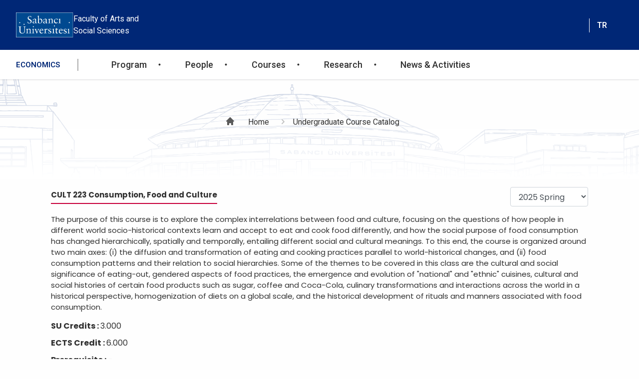

--- FILE ---
content_type: text/html; charset=UTF-8
request_url: https://econ.sabanciuniv.edu/en/course-catalog/undergraduate/course/CULT-223
body_size: 4603
content:
<!DOCTYPE html>
<html lang="en" dir="ltr">
  <head>
    <meta charset="utf-8" />
<style>/* @see https://github.com/aFarkas/lazysizes#broken-image-symbol */.js img.lazyload:not([src]) { visibility: hidden; }/* @see https://github.com/aFarkas/lazysizes#automatically-setting-the-sizes-attribute */.js img.lazyloaded[data-sizes=auto] { display: block; width: 100%; }/* Transition effect. */.js .lazyload, .js .lazyloading { opacity: 0; }.js .lazyloaded { opacity: 1; -webkit-transition: opacity 2000ms; transition: opacity 2000ms; }</style>
<link rel="canonical" href="https://econ.sabanciuniv.edu/en/course-catalog/undergraduate/course/CULT-223" />
<meta name="Generator" content="Drupal 10 (https://www.drupal.org)" />
<meta name="MobileOptimized" content="width" />
<meta name="HandheldFriendly" content="true" />
<meta name="viewport" content="width=device-width, initial-scale=1.0" />
<link rel="icon" href="/themes/custom/su/favicon.ico" type="image/vnd.microsoft.icon" />

    <title>| ECON</title>
    <link rel="stylesheet" media="all" href="/sites/econ.sabanciuniv.edu/files/css/css_ZxUm7jHCsYr2Eq8anh4Lo7yxGvR7lFHWQc1BfhLimXQ.css?delta=0&amp;language=en&amp;theme=su&amp;include=eJxNjWsOwjAMgy-0rUea0jaDSkkj5SE0Tk8pA_HLn63ELqKYuigDtScufFrsOXolTH-8QeXWF4uUwXCqbVkRatHg_A3CXbpdroDW9UaSga6Epf44vFHzhvP6EHHUN91H5YfkQeuokDAcP6c58hx_AYKpQ0Y" />
<link rel="stylesheet" media="all" href="https://cdnjs.cloudflare.com/ajax/libs/font-awesome/5.15.3/css/all.min.css" />
<link rel="stylesheet" media="all" href="/sites/econ.sabanciuniv.edu/files/css/css_PMFEMl1UaA85-qzsXqfVhm2OkRS6tsyEkckfgA7ekqY.css?delta=2&amp;language=en&amp;theme=su&amp;include=eJxNjWsOwjAMgy-0rUea0jaDSkkj5SE0Tk8pA_HLn63ELqKYuigDtScufFrsOXolTH-8QeXWF4uUwXCqbVkRatHg_A3CXbpdroDW9UaSga6Epf44vFHzhvP6EHHUN91H5YfkQeuokDAcP6c58hx_AYKpQ0Y" />
<link rel="stylesheet" media="all" href="/sites/econ.sabanciuniv.edu/files/css/css_hLJjD9Vpba5sP1WWbbMhCg2DIBE4IyKrKSLxHmXVt_o.css?delta=3&amp;language=en&amp;theme=su&amp;include=eJxNjWsOwjAMgy-0rUea0jaDSkkj5SE0Tk8pA_HLn63ELqKYuigDtScufFrsOXolTH-8QeXWF4uUwXCqbVkRatHg_A3CXbpdroDW9UaSga6Epf44vFHzhvP6EHHUN91H5YfkQeuokDAcP6c58hx_AYKpQ0Y" />

    
  </head>
  <body class="light-menu color">
        <a href="#main-content" class="visually-hidden focusable">
      Skip to main content
    </a>
    
      <div class="dialog-off-canvas-main-canvas" data-off-canvas-main-canvas>
    <div class="main-page">

<header class="main-header">
  <div class="modal-overlay"></div>
  <div id="header-top" class="hidden-xs hidden-sm">
   <div class="d-lg-flex align-items-center justify-content-between container-xxl header-top-contain">
    <div class="header-top">
       <div id="block-su-site-branding">
  
    
        <a href="/en" rel="home">
      <img src="/themes/custom/su/logo.svg" alt="Home" fetchpriority="high" />
    </a>
      Faculty of Arts and Social Sciences
</div>


    </div>
    <div class="header-top-right d-lg-flex aligin-items-center justify-content-end container-xxl">
        <div class="language-switcher-language-url" id="block-dildegistirici" role="navigation">
  
    
      
<div class="lang-switcher">
                                    <a href="/tr/course-catalog/undergraduate/course/CULT-223" class="language-link" hreflang="tr" data-drupal-link-system-path="course-catalog/undergraduate/course/CULT-223">TR</a>
                                                <a href="/en/course-catalog/undergraduate/course/CULT-223" class="language-link is-active" hreflang="en" data-drupal-link-system-path="course-catalog/undergraduate/course/CULT-223" aria-current="page">EN</a>
                        </div>

  </div>


    </div>
   </div>
  </div>
  <div class="header-bottom">
    <div class="branding d-flex">
      <div class="d-flex align-items-center">
      <div class="mobile-search d-lg-none">
            </div>
            <button class="offcanvas-menu mobile-menu">
        <span class="icon-menu-1"></span>
        <span class="icon-menu-2"></span>
        <span class="icon-menu-3"></span>
      </button>
      </div>
      <div class="menu-container">
        <div class="mobile-menu-container container-xxl d-flex align-items-center">
          <div class="sub-title-item">
            <a href=>ECONOMICS</a>
          </div>
            <nav aria-labelledby="block-su-main-menu-menu" id="block-su-main-menu" class="block block-menu navigation menu--main">
            
  <h2 class="visually-hidden" id="block-su-main-menu-menu">Ana gezinti menüsü</h2>
  

        




      
            <ul data-region="header" class="menu mega-menu d-lg-flex justify-content-between align-items-center">
                                              <li class="menu-item first-menu menu-item--expanded">
                                                <a href="" data-show-top-menu="no">Program</a>
         
                          <div class="sub-menu-item xx ">
            <div class="container-menu container-xxl">
                                
                      <ul class="menu  menu-1">
                             
             
                    <li class="menu-item menu-level--1">
                                                <a href="/en/program/lisans" data-show-top-menu="no" data-drupal-link-system-path="node/2">Undergraduate</a>
         
                                      </li>
                         
             
                    <li class="menu-item menu-level--1">
                                                <a href="/en/program/graduate" data-show-top-menu="no" data-drupal-link-system-path="node/3">Graduate</a>
         
                                      </li>
                         
             
                    <li class="menu-item menu-level--1">
                                                <a href="/en/program/program-outcomes" data-show-top-menu="no" data-drupal-link-system-path="node/4">Program Outcomes</a>
         
                                      </li>
                         
             
                    <li class="menu-item menu-level--1">
                                                <a href="https://www.sabanciuniv.edu/en/academic-calendar" target="_blank" data-show-top-menu="no">Academic Calendar</a>
         
                                      </li>
                         
             
                    <li class="menu-item menu-level--1">
                                                <a href="https://ects.sabanciuniv.edu" target="_blank" data-show-top-menu="no">ECTS System</a>
         
                                      </li>
        </ul>
  
                            </div>
          </div>
              </li>
                                          <li class="menu-item first-menu menu-item--expanded">
                                                <a href="" data-show-top-menu="no">People</a>
         
                          <div class="sub-menu-item xx ">
            <div class="container-menu container-xxl">
                                
                      <ul class="menu  menu-1">
                             
             
                    <li class="menu-item menu-level--1">
                                                <a href="/en/people/alumni-placements" data-show-top-menu="no" data-drupal-link-system-path="node/5">Alumni Placements</a>
         
                                      </li>
                         
             
                    <li class="menu-item menu-level--1">
                                                <a href="/en/exchange" data-show-top-menu="no" data-drupal-link-system-path="node/6">Exchange</a>
         
                                      </li>
                         
             
                    <li class="menu-item menu-level--1">
                                                <a href="https://econ-dev.sabanciuniv.edu/en/people/faculty" data-show-top-menu="no">Faculty</a>
         
                                      </li>
                         
             
                    <li class="menu-item menu-level--1">
                                                <a href="https://www.sabanciuniv.edu/en/prospective-undergraduate-student-" data-show-top-menu="no">Prospective Students</a>
         
                                      </li>
        </ul>
  
                            </div>
          </div>
              </li>
                                          <li class="menu-item first-menu menu-item--expanded">
                                                <a href="" data-show-top-menu="no">Courses</a>
         
                          <div class="sub-menu-item xx ">
            <div class="container-menu container-xxl">
                                
                      <ul class="menu  menu-1">
                             
             
                    <li class="menu-item menu-level--1">
                                                <a href="https://econ-dev.sabanciuniv.edu/course-catalog/graduate" data-show-top-menu="no">Graduate Course Catalog</a>
         
                                      </li>
                         
             
                    <li class="menu-item menu-level--1">
                                                <a href="https://econ-dev.sabanciuniv.edu/en/graduate-current-courses" data-show-top-menu="no">Graduate</a>
         
                                      </li>
                         
             
                    <li class="menu-item menu-level--1">
                                                <a href="http://career.sabanciuniv.edu/en/economics" data-show-top-menu="no">Internship</a>
         
                                      </li>
                         
             
                    <li class="menu-item menu-level--1">
                                                <a href="https://econ-dev.sabanciuniv.edu/course-catalog/undergraduate" data-show-top-menu="no">UG Course Catalog</a>
         
                                      </li>
                         
             
                    <li class="menu-item menu-level--1">
                                                <a href="/en/undergraduate-recommended-course-plan" data-show-top-menu="no" data-drupal-link-system-path="node/8">UG Recommended Course Plan</a>
         
                                      </li>
                         
             
                    <li class="menu-item menu-level--1">
                                                <a href="https://econ-dev.sabanciuniv.edu/en/undergraduate-current-courses" data-show-top-menu="no">Undergraduate</a>
         
                                      </li>
        </ul>
  
                            </div>
          </div>
              </li>
                                          <li class="menu-item first-menu menu-item--expanded">
                                                <a href="" data-show-top-menu="no">Research</a>
         
                          <div class="sub-menu-item xx ">
            <div class="container-menu container-xxl">
                                
                      <ul class="menu  menu-1">
                             
             
                    <li class="menu-item menu-level--1">
                                                <a href="/en/projects" data-show-top-menu="no" data-drupal-link-system-path="node/9">Projects</a>
         
                                      </li>
                         
             
                    <li class="menu-item menu-level--1">
                                                <a href="https://econ-dev.sabanciuniv.edu/en/research/publications" data-show-top-menu="no">Publications</a>
         
                                      </li>
                         
             
                    <li class="menu-item menu-level--1">
                                                <a href="/en/thesis-0" data-show-top-menu="no" data-drupal-link-system-path="node/11">Thesis</a>
         
                                      </li>
        </ul>
  
                            </div>
          </div>
              </li>
                                          <li class="menu-item first-menu menu-item--expanded">
                                                <a href="" data-show-top-menu="no">News &amp; Activities</a>
         
                          <div class="sub-menu-item xx ">
            <div class="container-menu container-xxl">
                                
                      <ul class="menu  menu-1">
                             
             
                    <li class="menu-item menu-level--1">
                                                <a href="/en/links" data-show-top-menu="no" data-drupal-link-system-path="node/12">Links</a>
         
                                      </li>
                         
             
                    <li class="menu-item menu-level--1">
                                                <a href="https://econ-dev.sabanciuniv.edu/en/news" data-show-top-menu="no">News</a>
         
                                      </li>
                         
             
                    <li class="menu-item menu-level--1">
                                                <a href="/en/public-lecture" data-show-top-menu="no" data-drupal-link-system-path="node/13">Public Lecture</a>
         
                                      </li>
                         
             
                    <li class="menu-item menu-level--1">
                                                <a href="/en/videos" data-show-top-menu="no" data-drupal-link-system-path="node/14">Videos</a>
         
                                      </li>
        </ul>
  
                            </div>
          </div>
              </li>
        </ul>
  

<div class="header-top-mobil d-lg-none">
  <span class="mobil-baglantilar">Hızlı Bağlantılar</span>
  
</div>

  </nav>


       </div>
      </div>
    </div>
  </div>
</header>

  <div class="normal-hero">
     <div id="block-su-page-title" class="page-title-wrapper text-dark">
  <div class="page-title-bg">
    <div class="container-xxl">
      <div class="row">
                <div class="col-md-12 col-sm-12 col-lg-12 d-flex justify-content-center text-dark">
  <nav role="navigation"  aria-labelledby="breadcrumb" class="align-self-center pt-1 breadcrumb-container">
    <h2 id="system-breadcrumb" class="visually-hidden">Breadcrumb</h2>
    <ul class="breadcrumb mb-0">
          <li class="breadcrumb-item">
                  <a href="/en" class="text-dark">Home</a>
              </li>
          <li class="breadcrumb-item">
                  <a href="/en/course-catalog/undergraduate" class="text-dark">Undergraduate Course Catalog</a>
              </li>
        </ul>
  </nav>

</div>
        <div class="col-md-12 col-sm-12 col-lg-12 text-center pt-5">

</div>
          
              </div>
    </div>
  </div>
</div>


   <main>
    <div data-drupal-messages-fallback class="hidden"></div>

<div class="container">
    <div class="row mt-3 mb-3">
        <div class="col-md-12">
                        <div class="course-catalog-title">
                <a target='_blank' href='https://www.sabanciuniv.edu/syllabus/courses.php?year=2025&term=02&subject=CULT&code=223&lan=eng'>CULT 223 Consumption, Food and Culture</a>
                <span class="term"><?php print t('Select Term:')?></span>
                <select name="term" id="term" onchange="changeTerm(this)" class="select-form">
                                        <option value="202502" >2026 Summer</option>
                                        <option value="202502" >2026 Spring</option>
                                        <option value="202502" >2026 Fall</option>
                                        <option value="202502" >2025 Summer</option>
                                        <option value="202502"  selected >2025 Spring</option>
                                        <option value="" >2025 Fall</option>
                                        <option value="" >2024 Summer</option>
                                        <option value="" >2024 Spring</option>
                                        <option value="" >2024 Fall</option>
                                        <option value="" >2023 Summer</option>
                                        <option value="" >2023 Spring</option>
                                        <option value="" >2023 Fall</option>
                                    </select>
            </div>
            <div class="course-catalog-detail">The purpose of this course is to explore the complex interrelations between food and culture, focusing on the questions of how people in different world socio-historical contexts learn and accept to eat and cook food differently, and how the social purpose of food consumption has changed hierarchically, spatially and temporally, entailing different social and cultural meanings.  To this end, the course is organized around two main axes: (i) the diffusion and transformation of eating and cooking practices parallel to world-historical changes, and (ii) food consumption patterns and their relation to social hierarchies. Some of the themes to be covered in this class are the cultural and social significance of eating-out, gendered aspects of food practices, the emergence and evolution of &quot;national&quot; and &quot;ethnic&quot; cuisines, cultural and social histories of certain food products such as sugar, coffee and Coca-Cola, culinary transformations and interactions across the world in a historical perspective, homogenization of diets on a global scale, and the historical development of rituals and manners associated with food consumption. </div>
        </div>
        <div class="col-md-12 course-catalog-info">
            <div><b>SU Credits : </b> 3.000</div>
            <div><b>ECTS Credit : </b>  6.000 </div>
            <div><b>Prerequisite :</b>
                
                
                                -
                            </div>
            <div><b>Corequisite : </b>
                                -
                            </div>
                        </div>
    </div>
</div>


   </main>
   </div>
   
   
<div class="pt-15">


<footer class="bg-primary position-relative">
   <a id="back-to-top">
	</a>
  <div class="container-xxl">
      <div class="row">
        <div class="d-lg-flex justify-content-between pt-11 pb-8">
          <div class="d-block">
                      </div>
         <div class="d-flex align-items-center">
                            
                      </div>  
         </div>              
      </div>
      <div class="d-lg-flex justify-content-between">
        <div class="d-block">
                  <p class="text-white p-0 m-0">Orta Mahalle, 34956 Tuzla, İstanbul, Türkiye</p>
         <p class="text-white p-0 m-0"> Telefon:
         <a class="text-white" href="tel:+90 216 483 90 00">+90 216 483 90 00</a></p>
         <p class="text-white p-0 m-0"> Fax: +90 216 483 90 05</p>
         <p class="pt-3 text-white">Sabancı Üniversitesi 2023</p>
         </div>
         <div class="footer-social d-flex">
                                                                                 </div>
      </div> 
   </div>
   <div class="footer-bottom-img">
    <img src="" alt="Footer Big Image">
   </div>
</footer>
</div>

  </div>

    
    <script type="application/json" data-drupal-selector="drupal-settings-json">{"path":{"baseUrl":"\/","pathPrefix":"en\/","currentPath":"course-catalog\/undergraduate\/course\/CULT-223","currentPathIsAdmin":false,"isFront":false,"currentLanguage":"en"},"pluralDelimiter":"\u0003","suppressDeprecationErrors":true,"lazy":{"lazysizes":{"lazyClass":"lazyload","loadedClass":"lazyloaded","loadingClass":"lazyloading","preloadClass":"lazypreload","errorClass":"lazyerror","autosizesClass":"lazyautosizes","srcAttr":"data-src","srcsetAttr":"data-srcset","sizesAttr":"data-sizes","minSize":40,"customMedia":[],"init":true,"expFactor":1.5,"hFac":0.8,"loadMode":2,"loadHidden":true,"ricTimeout":0,"throttleDelay":125,"plugins":[]},"placeholderSrc":"\/themes\/custom\/su\/image\/lazy-load.png","preferNative":false,"minified":true,"libraryPath":"\/libraries\/lazysizes"},"user":{"uid":0,"permissionsHash":"8315d14f88ab7008651975972e6dc8306ab4ab53e8f53625e5fca7b302e7cd52"}}</script>
<script src="/sites/econ.sabanciuniv.edu/files/js/js_CgiC7o_zIysKFknmxQiRDnLZw9MQvXknoNsB-GCRI54.js?scope=footer&amp;delta=0&amp;language=en&amp;theme=su&amp;include=eJxNxkEKgDAMBdEL1eZIkjYBhd8GGoLU02tduZl54HsS3qQ2PfYSXaD0c2ZpZ08eVNj1u-dmwlg-lEXHkl3YKg8LVzyIaSCN"></script>


  <script src="https://ajax.googleapis.com/ajax/libs/webfont/1.6.26/webfont.js"></script>
  <script>
      WebFont.load({
      google: {
          families: [
            'Roboto:300,400,500,600,700,800,900:latin&display=swap',
            'Crimson Text:300,400,500,600,700,800,900:latin&display=swap'
            ],  
      },
      });
  </script>
  </body>
</html>


--- FILE ---
content_type: text/css
request_url: https://econ.sabanciuniv.edu/sites/econ.sabanciuniv.edu/files/css/css_hLJjD9Vpba5sP1WWbbMhCg2DIBE4IyKrKSLxHmXVt_o.css?delta=3&language=en&theme=su&include=eJxNjWsOwjAMgy-0rUea0jaDSkkj5SE0Tk8pA_HLn63ELqKYuigDtScufFrsOXolTH-8QeXWF4uUwXCqbVkRatHg_A3CXbpdroDW9UaSga6Epf44vFHzhvP6EHHUN91H5YfkQeuokDAcP6c58hx_AYKpQ0Y
body_size: 61001
content:
/* @license MIT https://github.com/necolas/normalize.css/blob/8.0.1/LICENSE.md */
html{line-height:1.15;-webkit-text-size-adjust:100%;}body{margin:0;}main{display:block;}h1{font-size:2em;margin:0.67em 0;}hr{box-sizing:content-box;height:0;overflow:visible;}pre{font-family:monospace,monospace;font-size:1em;}a{background-color:transparent;}abbr[title]{border-bottom:none;text-decoration:underline;text-decoration:underline dotted;}b,strong{font-weight:bolder;}code,kbd,samp{font-family:monospace,monospace;font-size:1em;}small{font-size:80%;}sub,sup{font-size:75%;line-height:0;position:relative;vertical-align:baseline;}sub{bottom:-0.25em;}sup{top:-0.5em;}img{border-style:none;}button,input,optgroup,select,textarea{font-family:inherit;font-size:100%;line-height:1.15;margin:0;}button,input{overflow:visible;}button,select{text-transform:none;}button,[type="button"],[type="reset"],[type="submit"]{-webkit-appearance:button;}button::-moz-focus-inner,[type="button"]::-moz-focus-inner,[type="reset"]::-moz-focus-inner,[type="submit"]::-moz-focus-inner{border-style:none;padding:0;}button:-moz-focusring,[type="button"]:-moz-focusring,[type="reset"]:-moz-focusring,[type="submit"]:-moz-focusring{outline:1px dotted ButtonText;}fieldset{padding:0.35em 0.75em 0.625em;}legend{box-sizing:border-box;color:inherit;display:table;max-width:100%;padding:0;white-space:normal;}progress{vertical-align:baseline;}textarea{overflow:auto;}[type="checkbox"],[type="radio"]{box-sizing:border-box;padding:0;}[type="number"]::-webkit-inner-spin-button,[type="number"]::-webkit-outer-spin-button{height:auto;}[type="search"]{-webkit-appearance:textfield;outline-offset:-2px;}[type="search"]::-webkit-search-decoration{-webkit-appearance:none;}::-webkit-file-upload-button{-webkit-appearance:button;font:inherit;}details{display:block;}summary{display:list-item;}template{display:none;}[hidden]{display:none;}
/* @license GPL-2.0-or-later https://www.drupal.org/licensing/faq */
.btn{--bs-btn-padding-x:0.75rem;--bs-btn-padding-y:0.375rem;--bs-btn-font-family:;--bs-btn-font-size:1rem;--bs-btn-font-weight:400;--bs-btn-line-height:1.5;--bs-btn-color:var(--bs-body-color);--bs-btn-bg:transparent;--bs-btn-border-width:var(--bs-border-width);--bs-btn-border-color:transparent;--bs-btn-border-radius:var(--bs-border-radius);--bs-btn-hover-border-color:transparent;--bs-btn-box-shadow:inset 0 1px 0 rgba(255,255,255,0.15),0 1px 1px rgba(0,0,0,0.075);--bs-btn-disabled-opacity:0.65;--bs-btn-focus-box-shadow:0 0 0 0.25rem rgba(var(--bs-btn-focus-shadow-rgb),.5);display:inline-block;padding:var(--bs-btn-padding-y) var(--bs-btn-padding-x);font-family:var(--bs-btn-font-family);font-size:var(--bs-btn-font-size);font-weight:var(--bs-btn-font-weight);line-height:var(--bs-btn-line-height);color:var(--bs-btn-color);text-align:center;vertical-align:middle;cursor:pointer;user-select:none;border:var(--bs-btn-border-width) solid var(--bs-btn-border-color);border-radius:var(--bs-btn-border-radius);background-color:var(--bs-btn-bg);transition:color 0.15s ease-in-out,background-color 0.15s ease-in-out,border-color 0.15s ease-in-out,box-shadow 0.15s ease-in-out;}@media (prefers-reduced-motion:reduce){.btn{transition:none;}}.btn:hover{color:var(--bs-btn-hover-color);background-color:var(--bs-btn-hover-bg);border-color:var(--bs-btn-hover-border-color);}.btn-check + .btn:hover{color:var(--bs-btn-color);background-color:var(--bs-btn-bg);border-color:var(--bs-btn-border-color);}.btn:focus-visible{color:var(--bs-btn-hover-color);background-color:var(--bs-btn-hover-bg);border-color:var(--bs-btn-hover-border-color);outline:0;box-shadow:var(--bs-btn-focus-box-shadow);}.btn-check:focus-visible + .btn{border-color:var(--bs-btn-hover-border-color);outline:0;box-shadow:var(--bs-btn-focus-box-shadow);}.btn-check:checked + .btn,:not(.btn-check) + .btn:active,.btn:first-child:active,.btn.active,.btn.show{color:var(--bs-btn-active-color);background-color:var(--bs-btn-active-bg);border-color:var(--bs-btn-active-border-color);}.btn-check:checked + .btn:focus-visible,:not(.btn-check) + .btn:active:focus-visible,.btn:first-child:active:focus-visible,.btn.active:focus-visible,.btn.show:focus-visible{box-shadow:var(--bs-btn-focus-box-shadow);}.btn-check:checked:focus-visible + .btn{box-shadow:var(--bs-btn-focus-box-shadow);}.btn:disabled,.btn.disabled,fieldset:disabled .btn{color:var(--bs-btn-disabled-color);pointer-events:none;background-color:var(--bs-btn-disabled-bg);border-color:var(--bs-btn-disabled-border-color);opacity:var(--bs-btn-disabled-opacity);}.btn-primary{--bs-btn-color:#fff;--bs-btn-bg:#002776;--bs-btn-border-color:#002776;--bs-btn-hover-color:#fff;--bs-btn-hover-bg:#002164;--bs-btn-hover-border-color:#001f5e;--bs-btn-focus-shadow-rgb:38,71,139;--bs-btn-active-color:#fff;--bs-btn-active-bg:#001f5e;--bs-btn-active-border-color:#001d59;--bs-btn-active-shadow:inset 0 3px 5px rgba(0,0,0,0.125);--bs-btn-disabled-color:#fff;--bs-btn-disabled-bg:#002776;--bs-btn-disabled-border-color:#002776;}.btn-secondary{--bs-btn-color:#000;--bs-btn-bg:#989898;--bs-btn-border-color:#989898;--bs-btn-hover-color:#000;--bs-btn-hover-bg:#a7a7a7;--bs-btn-hover-border-color:#a2a2a2;--bs-btn-focus-shadow-rgb:129,129,129;--bs-btn-active-color:#000;--bs-btn-active-bg:#adadad;--bs-btn-active-border-color:#a2a2a2;--bs-btn-active-shadow:inset 0 3px 5px rgba(0,0,0,0.125);--bs-btn-disabled-color:#000;--bs-btn-disabled-bg:#989898;--bs-btn-disabled-border-color:#989898;}.btn-success{--bs-btn-color:#000;--bs-btn-bg:#BFCE1C;--bs-btn-border-color:#BFCE1C;--bs-btn-hover-color:#000;--bs-btn-hover-bg:#c9d53e;--bs-btn-hover-border-color:#c5d333;--bs-btn-focus-shadow-rgb:162,175,24;--bs-btn-active-color:#000;--bs-btn-active-bg:#ccd849;--bs-btn-active-border-color:#c5d333;--bs-btn-active-shadow:inset 0 3px 5px rgba(0,0,0,0.125);--bs-btn-disabled-color:#000;--bs-btn-disabled-bg:#BFCE1C;--bs-btn-disabled-border-color:#BFCE1C;}.btn-info{--bs-btn-color:#000;--bs-btn-bg:#0dcaf0;--bs-btn-border-color:#0dcaf0;--bs-btn-hover-color:#000;--bs-btn-hover-bg:#31d2f2;--bs-btn-hover-border-color:#25cff2;--bs-btn-focus-shadow-rgb:11,172,204;--bs-btn-active-color:#000;--bs-btn-active-bg:#3dd5f3;--bs-btn-active-border-color:#25cff2;--bs-btn-active-shadow:inset 0 3px 5px rgba(0,0,0,0.125);--bs-btn-disabled-color:#000;--bs-btn-disabled-bg:#0dcaf0;--bs-btn-disabled-border-color:#0dcaf0;}.btn-warning{--bs-btn-color:#000;--bs-btn-bg:#ffc107;--bs-btn-border-color:#ffc107;--bs-btn-hover-color:#000;--bs-btn-hover-bg:#ffca2c;--bs-btn-hover-border-color:#ffc720;--bs-btn-focus-shadow-rgb:217,164,6;--bs-btn-active-color:#000;--bs-btn-active-bg:#ffcd39;--bs-btn-active-border-color:#ffc720;--bs-btn-active-shadow:inset 0 3px 5px rgba(0,0,0,0.125);--bs-btn-disabled-color:#000;--bs-btn-disabled-bg:#ffc107;--bs-btn-disabled-border-color:#ffc107;}.btn-danger{--bs-btn-color:#fff;--bs-btn-bg:#CC0000;--bs-btn-border-color:#CC0000;--bs-btn-hover-color:#fff;--bs-btn-hover-bg:#ad0000;--bs-btn-hover-border-color:#a30000;--bs-btn-focus-shadow-rgb:212,38,38;--bs-btn-active-color:#fff;--bs-btn-active-bg:#a30000;--bs-btn-active-border-color:#990000;--bs-btn-active-shadow:inset 0 3px 5px rgba(0,0,0,0.125);--bs-btn-disabled-color:#fff;--bs-btn-disabled-bg:#CC0000;--bs-btn-disabled-border-color:#CC0000;}.btn-light{--bs-btn-color:#000;--bs-btn-bg:#EFEFEF;--bs-btn-border-color:#EFEFEF;--bs-btn-hover-color:#000;--bs-btn-hover-bg:#cbcbcb;--bs-btn-hover-border-color:#bfbfbf;--bs-btn-focus-shadow-rgb:203,203,203;--bs-btn-active-color:#000;--bs-btn-active-bg:#bfbfbf;--bs-btn-active-border-color:#b3b3b3;--bs-btn-active-shadow:inset 0 3px 5px rgba(0,0,0,0.125);--bs-btn-disabled-color:#000;--bs-btn-disabled-bg:#EFEFEF;--bs-btn-disabled-border-color:#EFEFEF;}.btn-dark{--bs-btn-color:#fff;--bs-btn-bg:#313131;--bs-btn-border-color:#313131;--bs-btn-hover-color:#fff;--bs-btn-hover-bg:#505050;--bs-btn-hover-border-color:#464646;--bs-btn-focus-shadow-rgb:80,80,80;--bs-btn-active-color:#fff;--bs-btn-active-bg:#5a5a5a;--bs-btn-active-border-color:#464646;--bs-btn-active-shadow:inset 0 3px 5px rgba(0,0,0,0.125);--bs-btn-disabled-color:#fff;--bs-btn-disabled-bg:#313131;--bs-btn-disabled-border-color:#313131;}.btn-outline-primary{--bs-btn-color:#002776;--bs-btn-border-color:#002776;--bs-btn-hover-color:#fff;--bs-btn-hover-bg:#002776;--bs-btn-hover-border-color:#002776;--bs-btn-focus-shadow-rgb:0,39,118;--bs-btn-active-color:#fff;--bs-btn-active-bg:#002776;--bs-btn-active-border-color:#002776;--bs-btn-active-shadow:inset 0 3px 5px rgba(0,0,0,0.125);--bs-btn-disabled-color:#002776;--bs-btn-disabled-bg:transparent;--bs-btn-disabled-border-color:#002776;--bs-gradient:none;}.btn-outline-secondary{--bs-btn-color:#989898;--bs-btn-border-color:#989898;--bs-btn-hover-color:#000;--bs-btn-hover-bg:#989898;--bs-btn-hover-border-color:#989898;--bs-btn-focus-shadow-rgb:152,152,152;--bs-btn-active-color:#000;--bs-btn-active-bg:#989898;--bs-btn-active-border-color:#989898;--bs-btn-active-shadow:inset 0 3px 5px rgba(0,0,0,0.125);--bs-btn-disabled-color:#989898;--bs-btn-disabled-bg:transparent;--bs-btn-disabled-border-color:#989898;--bs-gradient:none;}.btn-outline-success{--bs-btn-color:#BFCE1C;--bs-btn-border-color:#BFCE1C;--bs-btn-hover-color:#000;--bs-btn-hover-bg:#BFCE1C;--bs-btn-hover-border-color:#BFCE1C;--bs-btn-focus-shadow-rgb:191,206,28;--bs-btn-active-color:#000;--bs-btn-active-bg:#BFCE1C;--bs-btn-active-border-color:#BFCE1C;--bs-btn-active-shadow:inset 0 3px 5px rgba(0,0,0,0.125);--bs-btn-disabled-color:#BFCE1C;--bs-btn-disabled-bg:transparent;--bs-btn-disabled-border-color:#BFCE1C;--bs-gradient:none;}.btn-outline-info{--bs-btn-color:#0dcaf0;--bs-btn-border-color:#0dcaf0;--bs-btn-hover-color:#000;--bs-btn-hover-bg:#0dcaf0;--bs-btn-hover-border-color:#0dcaf0;--bs-btn-focus-shadow-rgb:13,202,240;--bs-btn-active-color:#000;--bs-btn-active-bg:#0dcaf0;--bs-btn-active-border-color:#0dcaf0;--bs-btn-active-shadow:inset 0 3px 5px rgba(0,0,0,0.125);--bs-btn-disabled-color:#0dcaf0;--bs-btn-disabled-bg:transparent;--bs-btn-disabled-border-color:#0dcaf0;--bs-gradient:none;}.btn-outline-warning{--bs-btn-color:#ffc107;--bs-btn-border-color:#ffc107;--bs-btn-hover-color:#000;--bs-btn-hover-bg:#ffc107;--bs-btn-hover-border-color:#ffc107;--bs-btn-focus-shadow-rgb:255,193,7;--bs-btn-active-color:#000;--bs-btn-active-bg:#ffc107;--bs-btn-active-border-color:#ffc107;--bs-btn-active-shadow:inset 0 3px 5px rgba(0,0,0,0.125);--bs-btn-disabled-color:#ffc107;--bs-btn-disabled-bg:transparent;--bs-btn-disabled-border-color:#ffc107;--bs-gradient:none;}.btn-outline-danger{--bs-btn-color:#CC0000;--bs-btn-border-color:#CC0000;--bs-btn-hover-color:#fff;--bs-btn-hover-bg:#CC0000;--bs-btn-hover-border-color:#CC0000;--bs-btn-focus-shadow-rgb:204,0,0;--bs-btn-active-color:#fff;--bs-btn-active-bg:#CC0000;--bs-btn-active-border-color:#CC0000;--bs-btn-active-shadow:inset 0 3px 5px rgba(0,0,0,0.125);--bs-btn-disabled-color:#CC0000;--bs-btn-disabled-bg:transparent;--bs-btn-disabled-border-color:#CC0000;--bs-gradient:none;}.btn-outline-light{--bs-btn-color:#EFEFEF;--bs-btn-border-color:#EFEFEF;--bs-btn-hover-color:#000;--bs-btn-hover-bg:#EFEFEF;--bs-btn-hover-border-color:#EFEFEF;--bs-btn-focus-shadow-rgb:239,239,239;--bs-btn-active-color:#000;--bs-btn-active-bg:#EFEFEF;--bs-btn-active-border-color:#EFEFEF;--bs-btn-active-shadow:inset 0 3px 5px rgba(0,0,0,0.125);--bs-btn-disabled-color:#EFEFEF;--bs-btn-disabled-bg:transparent;--bs-btn-disabled-border-color:#EFEFEF;--bs-gradient:none;}.btn-outline-dark{--bs-btn-color:#313131;--bs-btn-border-color:#313131;--bs-btn-hover-color:#fff;--bs-btn-hover-bg:#313131;--bs-btn-hover-border-color:#313131;--bs-btn-focus-shadow-rgb:49,49,49;--bs-btn-active-color:#fff;--bs-btn-active-bg:#313131;--bs-btn-active-border-color:#313131;--bs-btn-active-shadow:inset 0 3px 5px rgba(0,0,0,0.125);--bs-btn-disabled-color:#313131;--bs-btn-disabled-bg:transparent;--bs-btn-disabled-border-color:#313131;--bs-gradient:none;}.btn-link{--bs-btn-font-weight:400;--bs-btn-color:var(--bs-link-color);--bs-btn-bg:transparent;--bs-btn-border-color:transparent;--bs-btn-hover-color:var(--bs-link-hover-color);--bs-btn-hover-border-color:transparent;--bs-btn-active-color:var(--bs-link-hover-color);--bs-btn-active-border-color:transparent;--bs-btn-disabled-color:#989898;--bs-btn-disabled-border-color:transparent;--bs-btn-box-shadow:0 0 0 #000;--bs-btn-focus-shadow-rgb:38,71,139;text-decoration:none;}.btn-link:hover,.btn-link:focus-visible{text-decoration:none;}.btn-link:focus-visible{color:var(--bs-btn-color);}.btn-link:hover{color:var(--bs-btn-hover-color);}.btn-lg{--bs-btn-padding-y:0.5rem;--bs-btn-padding-x:1rem;--bs-btn-font-size:1.25rem;--bs-btn-border-radius:var(--bs-border-radius-lg);}.btn-sm{--bs-btn-padding-y:0.25rem;--bs-btn-padding-x:0.5rem;--bs-btn-font-size:0.875rem;--bs-btn-border-radius:var(--bs-border-radius-sm);}.table{--bs-table-color-type:initial;--bs-table-bg-type:initial;--bs-table-color-state:initial;--bs-table-bg-state:initial;--bs-table-color:var(--bs-emphasis-color);--bs-table-bg:var(--bs-body-bg);--bs-table-border-color:var(--bs-border-color);--bs-table-accent-bg:transparent;--bs-table-striped-color:var(--bs-emphasis-color);--bs-table-striped-bg:rgba(var(--bs-emphasis-color-rgb),0.05);--bs-table-active-color:var(--bs-emphasis-color);--bs-table-active-bg:rgba(var(--bs-emphasis-color-rgb),0.1);--bs-table-hover-color:var(--bs-emphasis-color);--bs-table-hover-bg:rgba(var(--bs-emphasis-color-rgb),0.075);width:100%;margin-bottom:1rem;vertical-align:top;border-color:var(--bs-table-border-color);}.table > :not(caption) > * > *{padding:0.5rem 0.5rem;color:var(--bs-table-color-state,var(--bs-table-color-type,var(--bs-table-color)));background-color:var(--bs-table-bg);border-bottom-width:var(--bs-border-width);box-shadow:inset 0 0 0 9999px var(--bs-table-bg-state,var(--bs-table-bg-type,var(--bs-table-accent-bg)));}.table > tbody{vertical-align:inherit;}.table > thead{vertical-align:bottom;}.table-group-divider{border-top:calc(var(--bs-border-width) * 2) solid currentcolor;}.caption-top{caption-side:top;}.table-sm > :not(caption) > * > *{padding:0.25rem 0.25rem;}.table-bordered > :not(caption) > *{border-width:var(--bs-border-width) 0;}.table-bordered > :not(caption) > * > *{border-width:0 var(--bs-border-width);}.table-borderless > :not(caption) > * > *{border-bottom-width:0;}.table-borderless > :not(:first-child){border-top-width:0;}.table-striped > tbody > tr:nth-of-type(odd) > *{--bs-table-color-type:var(--bs-table-striped-color);--bs-table-bg-type:var(--bs-table-striped-bg);}.table-striped-columns > :not(caption) > tr > :nth-child(even){--bs-table-color-type:var(--bs-table-striped-color);--bs-table-bg-type:var(--bs-table-striped-bg);}.table-active{--bs-table-color-state:var(--bs-table-active-color);--bs-table-bg-state:var(--bs-table-active-bg);}.table-hover > tbody > tr:hover > *{--bs-table-color-state:var(--bs-table-hover-color);--bs-table-bg-state:var(--bs-table-hover-bg);}.table-primary{--bs-table-color:#000;--bs-table-bg:#ccd4e4;--bs-table-border-color:#a3aab6;--bs-table-striped-bg:#c2c9d9;--bs-table-striped-color:#000;--bs-table-active-bg:#b8bfcd;--bs-table-active-color:#000;--bs-table-hover-bg:#bdc4d3;--bs-table-hover-color:#000;color:var(--bs-table-color);border-color:var(--bs-table-border-color);}.table-secondary{--bs-table-color:#000;--bs-table-bg:#eaeaea;--bs-table-border-color:#bbbbbb;--bs-table-striped-bg:#dedede;--bs-table-striped-color:#000;--bs-table-active-bg:lightgray;--bs-table-active-color:#000;--bs-table-hover-bg:#d8d8d8;--bs-table-hover-color:#000;color:var(--bs-table-color);border-color:var(--bs-table-border-color);}.table-success{--bs-table-color:#000;--bs-table-bg:#f2f5d2;--bs-table-border-color:#c2c4a8;--bs-table-striped-bg:#e6e9c8;--bs-table-striped-color:#000;--bs-table-active-bg:#daddbd;--bs-table-active-color:#000;--bs-table-hover-bg:#e0e3c2;--bs-table-hover-color:#000;color:var(--bs-table-color);border-color:var(--bs-table-border-color);}.table-info{--bs-table-color:#000;--bs-table-bg:#cff4fc;--bs-table-border-color:#a6c3ca;--bs-table-striped-bg:#c5e8ef;--bs-table-striped-color:#000;--bs-table-active-bg:#badce3;--bs-table-active-color:#000;--bs-table-hover-bg:#bfe2e9;--bs-table-hover-color:#000;color:var(--bs-table-color);border-color:var(--bs-table-border-color);}.table-warning{--bs-table-color:#000;--bs-table-bg:#fff3cd;--bs-table-border-color:#ccc2a4;--bs-table-striped-bg:#f2e7c3;--bs-table-striped-color:#000;--bs-table-active-bg:#e6dbb9;--bs-table-active-color:#000;--bs-table-hover-bg:#ece1be;--bs-table-hover-color:#000;color:var(--bs-table-color);border-color:var(--bs-table-border-color);}.table-danger{--bs-table-color:#000;--bs-table-bg:#f5cccc;--bs-table-border-color:#c4a3a3;--bs-table-striped-bg:#e9c2c2;--bs-table-striped-color:#000;--bs-table-active-bg:#ddb8b8;--bs-table-active-color:#000;--bs-table-hover-bg:#e3bdbd;--bs-table-hover-color:#000;color:var(--bs-table-color);border-color:var(--bs-table-border-color);}.table-light{--bs-table-color:#000;--bs-table-bg:#EFEFEF;--bs-table-border-color:#bfbfbf;--bs-table-striped-bg:#e3e3e3;--bs-table-striped-color:#000;--bs-table-active-bg:#d7d7d7;--bs-table-active-color:#000;--bs-table-hover-bg:#dddddd;--bs-table-hover-color:#000;color:var(--bs-table-color);border-color:var(--bs-table-border-color);}.table-dark{--bs-table-color:#fff;--bs-table-bg:#313131;--bs-table-border-color:#5a5a5a;--bs-table-striped-bg:#3b3b3b;--bs-table-striped-color:#fff;--bs-table-active-bg:#464646;--bs-table-active-color:#fff;--bs-table-hover-bg:#404040;--bs-table-hover-color:#fff;color:var(--bs-table-color);border-color:var(--bs-table-border-color);}.table-responsive{overflow-x:auto;-webkit-overflow-scrolling:touch;}@media (max-width:575.98px){.table-responsive-sm{overflow-x:auto;-webkit-overflow-scrolling:touch;}}@media (max-width:767.98px){.table-responsive-md{overflow-x:auto;-webkit-overflow-scrolling:touch;}}@media (max-width:991.98px){.table-responsive-lg{overflow-x:auto;-webkit-overflow-scrolling:touch;}}@media (max-width:1199.98px){.table-responsive-xl{overflow-x:auto;-webkit-overflow-scrolling:touch;}}@media (max-width:1399.98px){.table-responsive-xxl{overflow-x:auto;-webkit-overflow-scrolling:touch;}}.container,.container-fluid,.container-xxl,.container-xl,.container-lg,.container-md,.container-sm{--bs-gutter-x:1.5rem;--bs-gutter-y:0;width:100%;padding-right:calc(var(--bs-gutter-x) * 0.5);padding-left:calc(var(--bs-gutter-x) * 0.5);margin-right:auto;margin-left:auto;}@media (min-width:576px){.container-sm,.container{max-width:540px;}}@media (min-width:768px){.container-md,.container-sm,.container{max-width:720px;}}@media (min-width:992px){.container-lg,.container-md,.container-sm,.container{max-width:960px;}}@media (min-width:1200px){.container-xl,.container-lg,.container-md,.container-sm,.container{max-width:1200px;}}@media (min-width:1400px){.container-xxl,.container-xl,.container-lg,.container-md,.container-sm,.container{max-width:1296px;}}:root{--bs-breakpoint-xs:0;--bs-breakpoint-sm:576px;--bs-breakpoint-md:768px;--bs-breakpoint-lg:992px;--bs-breakpoint-xl:1200px;--bs-breakpoint-xxl:1400px;}.row{--bs-gutter-x:1.5rem;--bs-gutter-y:0;display:flex;flex-wrap:wrap;margin-top:calc(-1 * var(--bs-gutter-y));margin-right:calc(-0.5 * var(--bs-gutter-x));margin-left:calc(-0.5 * var(--bs-gutter-x));}.row > *{box-sizing:border-box;flex-shrink:0;width:100%;max-width:100%;padding-right:calc(var(--bs-gutter-x) * 0.5);padding-left:calc(var(--bs-gutter-x) * 0.5);margin-top:var(--bs-gutter-y);}.col{flex:1 0 0;}.row-cols-auto > *{flex:0 0 auto;width:auto;}.row-cols-1 > *{flex:0 0 auto;width:100%;}.row-cols-2 > *{flex:0 0 auto;width:50%;}.row-cols-3 > *{flex:0 0 auto;width:33.33333333%;}.row-cols-4 > *{flex:0 0 auto;width:25%;}.row-cols-5 > *{flex:0 0 auto;width:20%;}.row-cols-6 > *{flex:0 0 auto;width:16.66666667%;}.col-auto{flex:0 0 auto;width:auto;}.col-1{flex:0 0 auto;width:8.33333333%;}.col-2{flex:0 0 auto;width:16.66666667%;}.col-3{flex:0 0 auto;width:25%;}.col-4{flex:0 0 auto;width:33.33333333%;}.col-5{flex:0 0 auto;width:41.66666667%;}.col-6{flex:0 0 auto;width:50%;}.col-7{flex:0 0 auto;width:58.33333333%;}.col-8{flex:0 0 auto;width:66.66666667%;}.col-9{flex:0 0 auto;width:75%;}.col-10{flex:0 0 auto;width:83.33333333%;}.col-11{flex:0 0 auto;width:91.66666667%;}.col-12{flex:0 0 auto;width:100%;}.offset-1{margin-left:8.33333333%;}.offset-2{margin-left:16.66666667%;}.offset-3{margin-left:25%;}.offset-4{margin-left:33.33333333%;}.offset-5{margin-left:41.66666667%;}.offset-6{margin-left:50%;}.offset-7{margin-left:58.33333333%;}.offset-8{margin-left:66.66666667%;}.offset-9{margin-left:75%;}.offset-10{margin-left:83.33333333%;}.offset-11{margin-left:91.66666667%;}.g-0,.gx-0{--bs-gutter-x:0;}.g-0,.gy-0{--bs-gutter-y:0;}.g-1,.gx-1{--bs-gutter-x:0.25rem;}.g-1,.gy-1{--bs-gutter-y:0.25rem;}.g-2,.gx-2{--bs-gutter-x:0.5rem;}.g-2,.gy-2{--bs-gutter-y:0.5rem;}.g-3,.gx-3{--bs-gutter-x:1rem;}.g-3,.gy-3{--bs-gutter-y:1rem;}.g-4,.gx-4{--bs-gutter-x:1.5rem;}.g-4,.gy-4{--bs-gutter-y:1.5rem;}.g-5,.gx-5{--bs-gutter-x:2rem;}.g-5,.gy-5{--bs-gutter-y:2rem;}.g-6,.gx-6{--bs-gutter-x:2.25rem;}.g-6,.gy-6{--bs-gutter-y:2.25rem;}.g-7,.gx-7{--bs-gutter-x:2.5rem;}.g-7,.gy-7{--bs-gutter-y:2.5rem;}.g-8,.gx-8{--bs-gutter-x:3rem;}.g-8,.gy-8{--bs-gutter-y:3rem;}.g-9,.gx-9{--bs-gutter-x:3.25rem;}.g-9,.gy-9{--bs-gutter-y:3.25rem;}.g-11,.gx-11{--bs-gutter-x:3.5rem;}.g-11,.gy-11{--bs-gutter-y:3.5rem;}.g-12,.gx-12{--bs-gutter-x:4rem;}.g-12,.gy-12{--bs-gutter-y:4rem;}.g-13,.gx-13{--bs-gutter-x:4.25rem;}.g-13,.gy-13{--bs-gutter-y:4.25rem;}.g-14,.gx-14{--bs-gutter-x:4.5rem;}.g-14,.gy-14{--bs-gutter-y:4.5rem;}.g-15,.gx-15{--bs-gutter-x:5rem;}.g-15,.gy-15{--bs-gutter-y:5rem;}.g-16,.gx-16{--bs-gutter-x:5.25rem;}.g-16,.gy-16{--bs-gutter-y:5.25rem;}.g-17,.gx-17{--bs-gutter-x:5.5rem;}.g-17,.gy-17{--bs-gutter-y:5.5rem;}.g-18,.gx-18{--bs-gutter-x:6rem;}.g-18,.gy-18{--bs-gutter-y:6rem;}@media (min-width:576px){.col-sm{flex:1 0 0;}.row-cols-sm-auto > *{flex:0 0 auto;width:auto;}.row-cols-sm-1 > *{flex:0 0 auto;width:100%;}.row-cols-sm-2 > *{flex:0 0 auto;width:50%;}.row-cols-sm-3 > *{flex:0 0 auto;width:33.33333333%;}.row-cols-sm-4 > *{flex:0 0 auto;width:25%;}.row-cols-sm-5 > *{flex:0 0 auto;width:20%;}.row-cols-sm-6 > *{flex:0 0 auto;width:16.66666667%;}.col-sm-auto{flex:0 0 auto;width:auto;}.col-sm-1{flex:0 0 auto;width:8.33333333%;}.col-sm-2{flex:0 0 auto;width:16.66666667%;}.col-sm-3{flex:0 0 auto;width:25%;}.col-sm-4{flex:0 0 auto;width:33.33333333%;}.col-sm-5{flex:0 0 auto;width:41.66666667%;}.col-sm-6{flex:0 0 auto;width:50%;}.col-sm-7{flex:0 0 auto;width:58.33333333%;}.col-sm-8{flex:0 0 auto;width:66.66666667%;}.col-sm-9{flex:0 0 auto;width:75%;}.col-sm-10{flex:0 0 auto;width:83.33333333%;}.col-sm-11{flex:0 0 auto;width:91.66666667%;}.col-sm-12{flex:0 0 auto;width:100%;}.offset-sm-0{margin-left:0;}.offset-sm-1{margin-left:8.33333333%;}.offset-sm-2{margin-left:16.66666667%;}.offset-sm-3{margin-left:25%;}.offset-sm-4{margin-left:33.33333333%;}.offset-sm-5{margin-left:41.66666667%;}.offset-sm-6{margin-left:50%;}.offset-sm-7{margin-left:58.33333333%;}.offset-sm-8{margin-left:66.66666667%;}.offset-sm-9{margin-left:75%;}.offset-sm-10{margin-left:83.33333333%;}.offset-sm-11{margin-left:91.66666667%;}.g-sm-0,.gx-sm-0{--bs-gutter-x:0;}.g-sm-0,.gy-sm-0{--bs-gutter-y:0;}.g-sm-1,.gx-sm-1{--bs-gutter-x:0.25rem;}.g-sm-1,.gy-sm-1{--bs-gutter-y:0.25rem;}.g-sm-2,.gx-sm-2{--bs-gutter-x:0.5rem;}.g-sm-2,.gy-sm-2{--bs-gutter-y:0.5rem;}.g-sm-3,.gx-sm-3{--bs-gutter-x:1rem;}.g-sm-3,.gy-sm-3{--bs-gutter-y:1rem;}.g-sm-4,.gx-sm-4{--bs-gutter-x:1.5rem;}.g-sm-4,.gy-sm-4{--bs-gutter-y:1.5rem;}.g-sm-5,.gx-sm-5{--bs-gutter-x:2rem;}.g-sm-5,.gy-sm-5{--bs-gutter-y:2rem;}.g-sm-6,.gx-sm-6{--bs-gutter-x:2.25rem;}.g-sm-6,.gy-sm-6{--bs-gutter-y:2.25rem;}.g-sm-7,.gx-sm-7{--bs-gutter-x:2.5rem;}.g-sm-7,.gy-sm-7{--bs-gutter-y:2.5rem;}.g-sm-8,.gx-sm-8{--bs-gutter-x:3rem;}.g-sm-8,.gy-sm-8{--bs-gutter-y:3rem;}.g-sm-9,.gx-sm-9{--bs-gutter-x:3.25rem;}.g-sm-9,.gy-sm-9{--bs-gutter-y:3.25rem;}.g-sm-11,.gx-sm-11{--bs-gutter-x:3.5rem;}.g-sm-11,.gy-sm-11{--bs-gutter-y:3.5rem;}.g-sm-12,.gx-sm-12{--bs-gutter-x:4rem;}.g-sm-12,.gy-sm-12{--bs-gutter-y:4rem;}.g-sm-13,.gx-sm-13{--bs-gutter-x:4.25rem;}.g-sm-13,.gy-sm-13{--bs-gutter-y:4.25rem;}.g-sm-14,.gx-sm-14{--bs-gutter-x:4.5rem;}.g-sm-14,.gy-sm-14{--bs-gutter-y:4.5rem;}.g-sm-15,.gx-sm-15{--bs-gutter-x:5rem;}.g-sm-15,.gy-sm-15{--bs-gutter-y:5rem;}.g-sm-16,.gx-sm-16{--bs-gutter-x:5.25rem;}.g-sm-16,.gy-sm-16{--bs-gutter-y:5.25rem;}.g-sm-17,.gx-sm-17{--bs-gutter-x:5.5rem;}.g-sm-17,.gy-sm-17{--bs-gutter-y:5.5rem;}.g-sm-18,.gx-sm-18{--bs-gutter-x:6rem;}.g-sm-18,.gy-sm-18{--bs-gutter-y:6rem;}}@media (min-width:768px){.col-md{flex:1 0 0;}.row-cols-md-auto > *{flex:0 0 auto;width:auto;}.row-cols-md-1 > *{flex:0 0 auto;width:100%;}.row-cols-md-2 > *{flex:0 0 auto;width:50%;}.row-cols-md-3 > *{flex:0 0 auto;width:33.33333333%;}.row-cols-md-4 > *{flex:0 0 auto;width:25%;}.row-cols-md-5 > *{flex:0 0 auto;width:20%;}.row-cols-md-6 > *{flex:0 0 auto;width:16.66666667%;}.col-md-auto{flex:0 0 auto;width:auto;}.col-md-1{flex:0 0 auto;width:8.33333333%;}.col-md-2{flex:0 0 auto;width:16.66666667%;}.col-md-3{flex:0 0 auto;width:25%;}.col-md-4{flex:0 0 auto;width:33.33333333%;}.col-md-5{flex:0 0 auto;width:41.66666667%;}.col-md-6{flex:0 0 auto;width:50%;}.col-md-7{flex:0 0 auto;width:58.33333333%;}.col-md-8{flex:0 0 auto;width:66.66666667%;}.col-md-9{flex:0 0 auto;width:75%;}.col-md-10{flex:0 0 auto;width:83.33333333%;}.col-md-11{flex:0 0 auto;width:91.66666667%;}.col-md-12{flex:0 0 auto;width:100%;}.offset-md-0{margin-left:0;}.offset-md-1{margin-left:8.33333333%;}.offset-md-2{margin-left:16.66666667%;}.offset-md-3{margin-left:25%;}.offset-md-4{margin-left:33.33333333%;}.offset-md-5{margin-left:41.66666667%;}.offset-md-6{margin-left:50%;}.offset-md-7{margin-left:58.33333333%;}.offset-md-8{margin-left:66.66666667%;}.offset-md-9{margin-left:75%;}.offset-md-10{margin-left:83.33333333%;}.offset-md-11{margin-left:91.66666667%;}.g-md-0,.gx-md-0{--bs-gutter-x:0;}.g-md-0,.gy-md-0{--bs-gutter-y:0;}.g-md-1,.gx-md-1{--bs-gutter-x:0.25rem;}.g-md-1,.gy-md-1{--bs-gutter-y:0.25rem;}.g-md-2,.gx-md-2{--bs-gutter-x:0.5rem;}.g-md-2,.gy-md-2{--bs-gutter-y:0.5rem;}.g-md-3,.gx-md-3{--bs-gutter-x:1rem;}.g-md-3,.gy-md-3{--bs-gutter-y:1rem;}.g-md-4,.gx-md-4{--bs-gutter-x:1.5rem;}.g-md-4,.gy-md-4{--bs-gutter-y:1.5rem;}.g-md-5,.gx-md-5{--bs-gutter-x:2rem;}.g-md-5,.gy-md-5{--bs-gutter-y:2rem;}.g-md-6,.gx-md-6{--bs-gutter-x:2.25rem;}.g-md-6,.gy-md-6{--bs-gutter-y:2.25rem;}.g-md-7,.gx-md-7{--bs-gutter-x:2.5rem;}.g-md-7,.gy-md-7{--bs-gutter-y:2.5rem;}.g-md-8,.gx-md-8{--bs-gutter-x:3rem;}.g-md-8,.gy-md-8{--bs-gutter-y:3rem;}.g-md-9,.gx-md-9{--bs-gutter-x:3.25rem;}.g-md-9,.gy-md-9{--bs-gutter-y:3.25rem;}.g-md-11,.gx-md-11{--bs-gutter-x:3.5rem;}.g-md-11,.gy-md-11{--bs-gutter-y:3.5rem;}.g-md-12,.gx-md-12{--bs-gutter-x:4rem;}.g-md-12,.gy-md-12{--bs-gutter-y:4rem;}.g-md-13,.gx-md-13{--bs-gutter-x:4.25rem;}.g-md-13,.gy-md-13{--bs-gutter-y:4.25rem;}.g-md-14,.gx-md-14{--bs-gutter-x:4.5rem;}.g-md-14,.gy-md-14{--bs-gutter-y:4.5rem;}.g-md-15,.gx-md-15{--bs-gutter-x:5rem;}.g-md-15,.gy-md-15{--bs-gutter-y:5rem;}.g-md-16,.gx-md-16{--bs-gutter-x:5.25rem;}.g-md-16,.gy-md-16{--bs-gutter-y:5.25rem;}.g-md-17,.gx-md-17{--bs-gutter-x:5.5rem;}.g-md-17,.gy-md-17{--bs-gutter-y:5.5rem;}.g-md-18,.gx-md-18{--bs-gutter-x:6rem;}.g-md-18,.gy-md-18{--bs-gutter-y:6rem;}}@media (min-width:992px){.col-lg{flex:1 0 0;}.row-cols-lg-auto > *{flex:0 0 auto;width:auto;}.row-cols-lg-1 > *{flex:0 0 auto;width:100%;}.row-cols-lg-2 > *{flex:0 0 auto;width:50%;}.row-cols-lg-3 > *{flex:0 0 auto;width:33.33333333%;}.row-cols-lg-4 > *{flex:0 0 auto;width:25%;}.row-cols-lg-5 > *{flex:0 0 auto;width:20%;}.row-cols-lg-6 > *{flex:0 0 auto;width:16.66666667%;}.col-lg-auto{flex:0 0 auto;width:auto;}.col-lg-1{flex:0 0 auto;width:8.33333333%;}.col-lg-2{flex:0 0 auto;width:16.66666667%;}.col-lg-3{flex:0 0 auto;width:25%;}.col-lg-4{flex:0 0 auto;width:33.33333333%;}.col-lg-5{flex:0 0 auto;width:41.66666667%;}.col-lg-6{flex:0 0 auto;width:50%;}.col-lg-7{flex:0 0 auto;width:58.33333333%;}.col-lg-8{flex:0 0 auto;width:66.66666667%;}.col-lg-9{flex:0 0 auto;width:75%;}.col-lg-10{flex:0 0 auto;width:83.33333333%;}.col-lg-11{flex:0 0 auto;width:91.66666667%;}.col-lg-12{flex:0 0 auto;width:100%;}.offset-lg-0{margin-left:0;}.offset-lg-1{margin-left:8.33333333%;}.offset-lg-2{margin-left:16.66666667%;}.offset-lg-3{margin-left:25%;}.offset-lg-4{margin-left:33.33333333%;}.offset-lg-5{margin-left:41.66666667%;}.offset-lg-6{margin-left:50%;}.offset-lg-7{margin-left:58.33333333%;}.offset-lg-8{margin-left:66.66666667%;}.offset-lg-9{margin-left:75%;}.offset-lg-10{margin-left:83.33333333%;}.offset-lg-11{margin-left:91.66666667%;}.g-lg-0,.gx-lg-0{--bs-gutter-x:0;}.g-lg-0,.gy-lg-0{--bs-gutter-y:0;}.g-lg-1,.gx-lg-1{--bs-gutter-x:0.25rem;}.g-lg-1,.gy-lg-1{--bs-gutter-y:0.25rem;}.g-lg-2,.gx-lg-2{--bs-gutter-x:0.5rem;}.g-lg-2,.gy-lg-2{--bs-gutter-y:0.5rem;}.g-lg-3,.gx-lg-3{--bs-gutter-x:1rem;}.g-lg-3,.gy-lg-3{--bs-gutter-y:1rem;}.g-lg-4,.gx-lg-4{--bs-gutter-x:1.5rem;}.g-lg-4,.gy-lg-4{--bs-gutter-y:1.5rem;}.g-lg-5,.gx-lg-5{--bs-gutter-x:2rem;}.g-lg-5,.gy-lg-5{--bs-gutter-y:2rem;}.g-lg-6,.gx-lg-6{--bs-gutter-x:2.25rem;}.g-lg-6,.gy-lg-6{--bs-gutter-y:2.25rem;}.g-lg-7,.gx-lg-7{--bs-gutter-x:2.5rem;}.g-lg-7,.gy-lg-7{--bs-gutter-y:2.5rem;}.g-lg-8,.gx-lg-8{--bs-gutter-x:3rem;}.g-lg-8,.gy-lg-8{--bs-gutter-y:3rem;}.g-lg-9,.gx-lg-9{--bs-gutter-x:3.25rem;}.g-lg-9,.gy-lg-9{--bs-gutter-y:3.25rem;}.g-lg-11,.gx-lg-11{--bs-gutter-x:3.5rem;}.g-lg-11,.gy-lg-11{--bs-gutter-y:3.5rem;}.g-lg-12,.gx-lg-12{--bs-gutter-x:4rem;}.g-lg-12,.gy-lg-12{--bs-gutter-y:4rem;}.g-lg-13,.gx-lg-13{--bs-gutter-x:4.25rem;}.g-lg-13,.gy-lg-13{--bs-gutter-y:4.25rem;}.g-lg-14,.gx-lg-14{--bs-gutter-x:4.5rem;}.g-lg-14,.gy-lg-14{--bs-gutter-y:4.5rem;}.g-lg-15,.gx-lg-15{--bs-gutter-x:5rem;}.g-lg-15,.gy-lg-15{--bs-gutter-y:5rem;}.g-lg-16,.gx-lg-16{--bs-gutter-x:5.25rem;}.g-lg-16,.gy-lg-16{--bs-gutter-y:5.25rem;}.g-lg-17,.gx-lg-17{--bs-gutter-x:5.5rem;}.g-lg-17,.gy-lg-17{--bs-gutter-y:5.5rem;}.g-lg-18,.gx-lg-18{--bs-gutter-x:6rem;}.g-lg-18,.gy-lg-18{--bs-gutter-y:6rem;}}@media (min-width:1200px){.col-xl{flex:1 0 0;}.row-cols-xl-auto > *{flex:0 0 auto;width:auto;}.row-cols-xl-1 > *{flex:0 0 auto;width:100%;}.row-cols-xl-2 > *{flex:0 0 auto;width:50%;}.row-cols-xl-3 > *{flex:0 0 auto;width:33.33333333%;}.row-cols-xl-4 > *{flex:0 0 auto;width:25%;}.row-cols-xl-5 > *{flex:0 0 auto;width:20%;}.row-cols-xl-6 > *{flex:0 0 auto;width:16.66666667%;}.col-xl-auto{flex:0 0 auto;width:auto;}.col-xl-1{flex:0 0 auto;width:8.33333333%;}.col-xl-2{flex:0 0 auto;width:16.66666667%;}.col-xl-3{flex:0 0 auto;width:25%;}.col-xl-4{flex:0 0 auto;width:33.33333333%;}.col-xl-5{flex:0 0 auto;width:41.66666667%;}.col-xl-6{flex:0 0 auto;width:50%;}.col-xl-7{flex:0 0 auto;width:58.33333333%;}.col-xl-8{flex:0 0 auto;width:66.66666667%;}.col-xl-9{flex:0 0 auto;width:75%;}.col-xl-10{flex:0 0 auto;width:83.33333333%;}.col-xl-11{flex:0 0 auto;width:91.66666667%;}.col-xl-12{flex:0 0 auto;width:100%;}.offset-xl-0{margin-left:0;}.offset-xl-1{margin-left:8.33333333%;}.offset-xl-2{margin-left:16.66666667%;}.offset-xl-3{margin-left:25%;}.offset-xl-4{margin-left:33.33333333%;}.offset-xl-5{margin-left:41.66666667%;}.offset-xl-6{margin-left:50%;}.offset-xl-7{margin-left:58.33333333%;}.offset-xl-8{margin-left:66.66666667%;}.offset-xl-9{margin-left:75%;}.offset-xl-10{margin-left:83.33333333%;}.offset-xl-11{margin-left:91.66666667%;}.g-xl-0,.gx-xl-0{--bs-gutter-x:0;}.g-xl-0,.gy-xl-0{--bs-gutter-y:0;}.g-xl-1,.gx-xl-1{--bs-gutter-x:0.25rem;}.g-xl-1,.gy-xl-1{--bs-gutter-y:0.25rem;}.g-xl-2,.gx-xl-2{--bs-gutter-x:0.5rem;}.g-xl-2,.gy-xl-2{--bs-gutter-y:0.5rem;}.g-xl-3,.gx-xl-3{--bs-gutter-x:1rem;}.g-xl-3,.gy-xl-3{--bs-gutter-y:1rem;}.g-xl-4,.gx-xl-4{--bs-gutter-x:1.5rem;}.g-xl-4,.gy-xl-4{--bs-gutter-y:1.5rem;}.g-xl-5,.gx-xl-5{--bs-gutter-x:2rem;}.g-xl-5,.gy-xl-5{--bs-gutter-y:2rem;}.g-xl-6,.gx-xl-6{--bs-gutter-x:2.25rem;}.g-xl-6,.gy-xl-6{--bs-gutter-y:2.25rem;}.g-xl-7,.gx-xl-7{--bs-gutter-x:2.5rem;}.g-xl-7,.gy-xl-7{--bs-gutter-y:2.5rem;}.g-xl-8,.gx-xl-8{--bs-gutter-x:3rem;}.g-xl-8,.gy-xl-8{--bs-gutter-y:3rem;}.g-xl-9,.gx-xl-9{--bs-gutter-x:3.25rem;}.g-xl-9,.gy-xl-9{--bs-gutter-y:3.25rem;}.g-xl-11,.gx-xl-11{--bs-gutter-x:3.5rem;}.g-xl-11,.gy-xl-11{--bs-gutter-y:3.5rem;}.g-xl-12,.gx-xl-12{--bs-gutter-x:4rem;}.g-xl-12,.gy-xl-12{--bs-gutter-y:4rem;}.g-xl-13,.gx-xl-13{--bs-gutter-x:4.25rem;}.g-xl-13,.gy-xl-13{--bs-gutter-y:4.25rem;}.g-xl-14,.gx-xl-14{--bs-gutter-x:4.5rem;}.g-xl-14,.gy-xl-14{--bs-gutter-y:4.5rem;}.g-xl-15,.gx-xl-15{--bs-gutter-x:5rem;}.g-xl-15,.gy-xl-15{--bs-gutter-y:5rem;}.g-xl-16,.gx-xl-16{--bs-gutter-x:5.25rem;}.g-xl-16,.gy-xl-16{--bs-gutter-y:5.25rem;}.g-xl-17,.gx-xl-17{--bs-gutter-x:5.5rem;}.g-xl-17,.gy-xl-17{--bs-gutter-y:5.5rem;}.g-xl-18,.gx-xl-18{--bs-gutter-x:6rem;}.g-xl-18,.gy-xl-18{--bs-gutter-y:6rem;}}@media (min-width:1400px){.col-xxl{flex:1 0 0;}.row-cols-xxl-auto > *{flex:0 0 auto;width:auto;}.row-cols-xxl-1 > *{flex:0 0 auto;width:100%;}.row-cols-xxl-2 > *{flex:0 0 auto;width:50%;}.row-cols-xxl-3 > *{flex:0 0 auto;width:33.33333333%;}.row-cols-xxl-4 > *{flex:0 0 auto;width:25%;}.row-cols-xxl-5 > *{flex:0 0 auto;width:20%;}.row-cols-xxl-6 > *{flex:0 0 auto;width:16.66666667%;}.col-xxl-auto{flex:0 0 auto;width:auto;}.col-xxl-1{flex:0 0 auto;width:8.33333333%;}.col-xxl-2{flex:0 0 auto;width:16.66666667%;}.col-xxl-3{flex:0 0 auto;width:25%;}.col-xxl-4{flex:0 0 auto;width:33.33333333%;}.col-xxl-5{flex:0 0 auto;width:41.66666667%;}.col-xxl-6{flex:0 0 auto;width:50%;}.col-xxl-7{flex:0 0 auto;width:58.33333333%;}.col-xxl-8{flex:0 0 auto;width:66.66666667%;}.col-xxl-9{flex:0 0 auto;width:75%;}.col-xxl-10{flex:0 0 auto;width:83.33333333%;}.col-xxl-11{flex:0 0 auto;width:91.66666667%;}.col-xxl-12{flex:0 0 auto;width:100%;}.offset-xxl-0{margin-left:0;}.offset-xxl-1{margin-left:8.33333333%;}.offset-xxl-2{margin-left:16.66666667%;}.offset-xxl-3{margin-left:25%;}.offset-xxl-4{margin-left:33.33333333%;}.offset-xxl-5{margin-left:41.66666667%;}.offset-xxl-6{margin-left:50%;}.offset-xxl-7{margin-left:58.33333333%;}.offset-xxl-8{margin-left:66.66666667%;}.offset-xxl-9{margin-left:75%;}.offset-xxl-10{margin-left:83.33333333%;}.offset-xxl-11{margin-left:91.66666667%;}.g-xxl-0,.gx-xxl-0{--bs-gutter-x:0;}.g-xxl-0,.gy-xxl-0{--bs-gutter-y:0;}.g-xxl-1,.gx-xxl-1{--bs-gutter-x:0.25rem;}.g-xxl-1,.gy-xxl-1{--bs-gutter-y:0.25rem;}.g-xxl-2,.gx-xxl-2{--bs-gutter-x:0.5rem;}.g-xxl-2,.gy-xxl-2{--bs-gutter-y:0.5rem;}.g-xxl-3,.gx-xxl-3{--bs-gutter-x:1rem;}.g-xxl-3,.gy-xxl-3{--bs-gutter-y:1rem;}.g-xxl-4,.gx-xxl-4{--bs-gutter-x:1.5rem;}.g-xxl-4,.gy-xxl-4{--bs-gutter-y:1.5rem;}.g-xxl-5,.gx-xxl-5{--bs-gutter-x:2rem;}.g-xxl-5,.gy-xxl-5{--bs-gutter-y:2rem;}.g-xxl-6,.gx-xxl-6{--bs-gutter-x:2.25rem;}.g-xxl-6,.gy-xxl-6{--bs-gutter-y:2.25rem;}.g-xxl-7,.gx-xxl-7{--bs-gutter-x:2.5rem;}.g-xxl-7,.gy-xxl-7{--bs-gutter-y:2.5rem;}.g-xxl-8,.gx-xxl-8{--bs-gutter-x:3rem;}.g-xxl-8,.gy-xxl-8{--bs-gutter-y:3rem;}.g-xxl-9,.gx-xxl-9{--bs-gutter-x:3.25rem;}.g-xxl-9,.gy-xxl-9{--bs-gutter-y:3.25rem;}.g-xxl-11,.gx-xxl-11{--bs-gutter-x:3.5rem;}.g-xxl-11,.gy-xxl-11{--bs-gutter-y:3.5rem;}.g-xxl-12,.gx-xxl-12{--bs-gutter-x:4rem;}.g-xxl-12,.gy-xxl-12{--bs-gutter-y:4rem;}.g-xxl-13,.gx-xxl-13{--bs-gutter-x:4.25rem;}.g-xxl-13,.gy-xxl-13{--bs-gutter-y:4.25rem;}.g-xxl-14,.gx-xxl-14{--bs-gutter-x:4.5rem;}.g-xxl-14,.gy-xxl-14{--bs-gutter-y:4.5rem;}.g-xxl-15,.gx-xxl-15{--bs-gutter-x:5rem;}.g-xxl-15,.gy-xxl-15{--bs-gutter-y:5rem;}.g-xxl-16,.gx-xxl-16{--bs-gutter-x:5.25rem;}.g-xxl-16,.gy-xxl-16{--bs-gutter-y:5.25rem;}.g-xxl-17,.gx-xxl-17{--bs-gutter-x:5.5rem;}.g-xxl-17,.gy-xxl-17{--bs-gutter-y:5.5rem;}.g-xxl-18,.gx-xxl-18{--bs-gutter-x:6rem;}.g-xxl-18,.gy-xxl-18{--bs-gutter-y:6rem;}}.d-inline{display:inline !important;}.d-inline-block{display:inline-block !important;}.d-block{display:block !important;}.d-grid{display:grid !important;}.d-inline-grid{display:inline-grid !important;}.d-table{display:table !important;}.d-table-row{display:table-row !important;}.d-table-cell{display:table-cell !important;}.d-flex{display:flex !important;}.d-inline-flex{display:inline-flex !important;}.d-none{display:none !important;}.flex-fill{flex:1 1 auto !important;}.flex-row{flex-direction:row !important;}.flex-column{flex-direction:column !important;}.flex-row-reverse{flex-direction:row-reverse !important;}.flex-column-reverse{flex-direction:column-reverse !important;}.flex-grow-0{flex-grow:0 !important;}.flex-grow-1{flex-grow:1 !important;}.flex-shrink-0{flex-shrink:0 !important;}.flex-shrink-1{flex-shrink:1 !important;}.flex-wrap{flex-wrap:wrap !important;}.flex-nowrap{flex-wrap:nowrap !important;}.flex-wrap-reverse{flex-wrap:wrap-reverse !important;}.justify-content-start{justify-content:flex-start !important;}.justify-content-end{justify-content:flex-end !important;}.justify-content-center{justify-content:center !important;}.justify-content-between{justify-content:space-between !important;}.justify-content-around{justify-content:space-around !important;}.justify-content-evenly{justify-content:space-evenly !important;}.align-items-start{align-items:flex-start !important;}.align-items-end{align-items:flex-end !important;}.align-items-center{align-items:center !important;}.align-items-baseline{align-items:baseline !important;}.align-items-stretch{align-items:stretch !important;}.align-content-start{align-content:flex-start !important;}.align-content-end{align-content:flex-end !important;}.align-content-center{align-content:center !important;}.align-content-between{align-content:space-between !important;}.align-content-around{align-content:space-around !important;}.align-content-stretch{align-content:stretch !important;}.align-self-auto{align-self:auto !important;}.align-self-start{align-self:flex-start !important;}.align-self-end{align-self:flex-end !important;}.align-self-center{align-self:center !important;}.align-self-baseline{align-self:baseline !important;}.align-self-stretch{align-self:stretch !important;}.order-first{order:-1 !important;}.order-0{order:0 !important;}.order-1{order:1 !important;}.order-2{order:2 !important;}.order-3{order:3 !important;}.order-4{order:4 !important;}.order-5{order:5 !important;}.order-last{order:6 !important;}.m-0{margin:0 !important;}.m-1{margin:0.25rem !important;}.m-2{margin:0.5rem !important;}.m-3{margin:1rem !important;}.m-4{margin:1.5rem !important;}.m-5{margin:2rem !important;}.m-6{margin:2.25rem !important;}.m-7{margin:2.5rem !important;}.m-8{margin:3rem !important;}.m-9{margin:3.25rem !important;}.m-11{margin:3.5rem !important;}.m-12{margin:4rem !important;}.m-13{margin:4.25rem !important;}.m-14{margin:4.5rem !important;}.m-15{margin:5rem !important;}.m-16{margin:5.25rem !important;}.m-17{margin:5.5rem !important;}.m-18{margin:6rem !important;}.m-auto{margin:auto !important;}.mx-0{margin-right:0 !important;margin-left:0 !important;}.mx-1{margin-right:0.25rem !important;margin-left:0.25rem !important;}.mx-2{margin-right:0.5rem !important;margin-left:0.5rem !important;}.mx-3{margin-right:1rem !important;margin-left:1rem !important;}.mx-4{margin-right:1.5rem !important;margin-left:1.5rem !important;}.mx-5{margin-right:2rem !important;margin-left:2rem !important;}.mx-6{margin-right:2.25rem !important;margin-left:2.25rem !important;}.mx-7{margin-right:2.5rem !important;margin-left:2.5rem !important;}.mx-8{margin-right:3rem !important;margin-left:3rem !important;}.mx-9{margin-right:3.25rem !important;margin-left:3.25rem !important;}.mx-11{margin-right:3.5rem !important;margin-left:3.5rem !important;}.mx-12{margin-right:4rem !important;margin-left:4rem !important;}.mx-13{margin-right:4.25rem !important;margin-left:4.25rem !important;}.mx-14{margin-right:4.5rem !important;margin-left:4.5rem !important;}.mx-15{margin-right:5rem !important;margin-left:5rem !important;}.mx-16{margin-right:5.25rem !important;margin-left:5.25rem !important;}.mx-17{margin-right:5.5rem !important;margin-left:5.5rem !important;}.mx-18{margin-right:6rem !important;margin-left:6rem !important;}.mx-auto{margin-right:auto !important;margin-left:auto !important;}.my-0{margin-top:0 !important;margin-bottom:0 !important;}.my-1{margin-top:0.25rem !important;margin-bottom:0.25rem !important;}.my-2{margin-top:0.5rem !important;margin-bottom:0.5rem !important;}.my-3{margin-top:1rem !important;margin-bottom:1rem !important;}.my-4{margin-top:1.5rem !important;margin-bottom:1.5rem !important;}.my-5{margin-top:2rem !important;margin-bottom:2rem !important;}.my-6{margin-top:2.25rem !important;margin-bottom:2.25rem !important;}.my-7{margin-top:2.5rem !important;margin-bottom:2.5rem !important;}.my-8{margin-top:3rem !important;margin-bottom:3rem !important;}.my-9{margin-top:3.25rem !important;margin-bottom:3.25rem !important;}.my-11{margin-top:3.5rem !important;margin-bottom:3.5rem !important;}.my-12{margin-top:4rem !important;margin-bottom:4rem !important;}.my-13{margin-top:4.25rem !important;margin-bottom:4.25rem !important;}.my-14{margin-top:4.5rem !important;margin-bottom:4.5rem !important;}.my-15{margin-top:5rem !important;margin-bottom:5rem !important;}.my-16{margin-top:5.25rem !important;margin-bottom:5.25rem !important;}.my-17{margin-top:5.5rem !important;margin-bottom:5.5rem !important;}.my-18{margin-top:6rem !important;margin-bottom:6rem !important;}.my-auto{margin-top:auto !important;margin-bottom:auto !important;}.mt-0{margin-top:0 !important;}.mt-1{margin-top:0.25rem !important;}.mt-2{margin-top:0.5rem !important;}.mt-3{margin-top:1rem !important;}.mt-4{margin-top:1.5rem !important;}.mt-5{margin-top:2rem !important;}.mt-6{margin-top:2.25rem !important;}.mt-7{margin-top:2.5rem !important;}.mt-8{margin-top:3rem !important;}.mt-9{margin-top:3.25rem !important;}.mt-11{margin-top:3.5rem !important;}.mt-12{margin-top:4rem !important;}.mt-13{margin-top:4.25rem !important;}.mt-14{margin-top:4.5rem !important;}.mt-15{margin-top:5rem !important;}.mt-16{margin-top:5.25rem !important;}.mt-17{margin-top:5.5rem !important;}.mt-18{margin-top:6rem !important;}.mt-auto{margin-top:auto !important;}.me-0{margin-right:0 !important;}.me-1{margin-right:0.25rem !important;}.me-2{margin-right:0.5rem !important;}.me-3{margin-right:1rem !important;}.me-4{margin-right:1.5rem !important;}.me-5{margin-right:2rem !important;}.me-6{margin-right:2.25rem !important;}.me-7{margin-right:2.5rem !important;}.me-8{margin-right:3rem !important;}.me-9{margin-right:3.25rem !important;}.me-11{margin-right:3.5rem !important;}.me-12{margin-right:4rem !important;}.me-13{margin-right:4.25rem !important;}.me-14{margin-right:4.5rem !important;}.me-15{margin-right:5rem !important;}.me-16{margin-right:5.25rem !important;}.me-17{margin-right:5.5rem !important;}.me-18{margin-right:6rem !important;}.me-auto{margin-right:auto !important;}.mb-0{margin-bottom:0 !important;}.mb-1{margin-bottom:0.25rem !important;}.mb-2{margin-bottom:0.5rem !important;}.mb-3{margin-bottom:1rem !important;}.mb-4{margin-bottom:1.5rem !important;}.mb-5{margin-bottom:2rem !important;}.mb-6{margin-bottom:2.25rem !important;}.mb-7{margin-bottom:2.5rem !important;}.mb-8{margin-bottom:3rem !important;}.mb-9{margin-bottom:3.25rem !important;}.mb-11{margin-bottom:3.5rem !important;}.mb-12{margin-bottom:4rem !important;}.mb-13{margin-bottom:4.25rem !important;}.mb-14{margin-bottom:4.5rem !important;}.mb-15{margin-bottom:5rem !important;}.mb-16{margin-bottom:5.25rem !important;}.mb-17{margin-bottom:5.5rem !important;}.mb-18{margin-bottom:6rem !important;}.mb-auto{margin-bottom:auto !important;}.ms-0{margin-left:0 !important;}.ms-1{margin-left:0.25rem !important;}.ms-2{margin-left:0.5rem !important;}.ms-3{margin-left:1rem !important;}.ms-4{margin-left:1.5rem !important;}.ms-5{margin-left:2rem !important;}.ms-6{margin-left:2.25rem !important;}.ms-7{margin-left:2.5rem !important;}.ms-8{margin-left:3rem !important;}.ms-9{margin-left:3.25rem !important;}.ms-11{margin-left:3.5rem !important;}.ms-12{margin-left:4rem !important;}.ms-13{margin-left:4.25rem !important;}.ms-14{margin-left:4.5rem !important;}.ms-15{margin-left:5rem !important;}.ms-16{margin-left:5.25rem !important;}.ms-17{margin-left:5.5rem !important;}.ms-18{margin-left:6rem !important;}.ms-auto{margin-left:auto !important;}.p-0{padding:0 !important;}.p-1{padding:0.25rem !important;}.p-2{padding:0.5rem !important;}.p-3{padding:1rem !important;}.p-4{padding:1.5rem !important;}.p-5{padding:2rem !important;}.p-6{padding:2.25rem !important;}.p-7{padding:2.5rem !important;}.p-8{padding:3rem !important;}.p-9{padding:3.25rem !important;}.p-11{padding:3.5rem !important;}.p-12{padding:4rem !important;}.p-13{padding:4.25rem !important;}.p-14{padding:4.5rem !important;}.p-15{padding:5rem !important;}.p-16{padding:5.25rem !important;}.p-17{padding:5.5rem !important;}.p-18{padding:6rem !important;}.px-0{padding-right:0 !important;padding-left:0 !important;}.px-1{padding-right:0.25rem !important;padding-left:0.25rem !important;}.px-2{padding-right:0.5rem !important;padding-left:0.5rem !important;}.px-3{padding-right:1rem !important;padding-left:1rem !important;}.px-4{padding-right:1.5rem !important;padding-left:1.5rem !important;}.px-5{padding-right:2rem !important;padding-left:2rem !important;}.px-6{padding-right:2.25rem !important;padding-left:2.25rem !important;}.px-7{padding-right:2.5rem !important;padding-left:2.5rem !important;}.px-8{padding-right:3rem !important;padding-left:3rem !important;}.px-9{padding-right:3.25rem !important;padding-left:3.25rem !important;}.px-11{padding-right:3.5rem !important;padding-left:3.5rem !important;}.px-12{padding-right:4rem !important;padding-left:4rem !important;}.px-13{padding-right:4.25rem !important;padding-left:4.25rem !important;}.px-14{padding-right:4.5rem !important;padding-left:4.5rem !important;}.px-15{padding-right:5rem !important;padding-left:5rem !important;}.px-16{padding-right:5.25rem !important;padding-left:5.25rem !important;}.px-17{padding-right:5.5rem !important;padding-left:5.5rem !important;}.px-18{padding-right:6rem !important;padding-left:6rem !important;}.py-0{padding-top:0 !important;padding-bottom:0 !important;}.py-1{padding-top:0.25rem !important;padding-bottom:0.25rem !important;}.py-2{padding-top:0.5rem !important;padding-bottom:0.5rem !important;}.py-3{padding-top:1rem !important;padding-bottom:1rem !important;}.py-4{padding-top:1.5rem !important;padding-bottom:1.5rem !important;}.py-5{padding-top:2rem !important;padding-bottom:2rem !important;}.py-6{padding-top:2.25rem !important;padding-bottom:2.25rem !important;}.py-7{padding-top:2.5rem !important;padding-bottom:2.5rem !important;}.py-8{padding-top:3rem !important;padding-bottom:3rem !important;}.py-9{padding-top:3.25rem !important;padding-bottom:3.25rem !important;}.py-11{padding-top:3.5rem !important;padding-bottom:3.5rem !important;}.py-12{padding-top:4rem !important;padding-bottom:4rem !important;}.py-13{padding-top:4.25rem !important;padding-bottom:4.25rem !important;}.py-14{padding-top:4.5rem !important;padding-bottom:4.5rem !important;}.py-15{padding-top:5rem !important;padding-bottom:5rem !important;}.py-16{padding-top:5.25rem !important;padding-bottom:5.25rem !important;}.py-17{padding-top:5.5rem !important;padding-bottom:5.5rem !important;}.py-18{padding-top:6rem !important;padding-bottom:6rem !important;}.pt-0{padding-top:0 !important;}.pt-1{padding-top:0.25rem !important;}.pt-2{padding-top:0.5rem !important;}.pt-3{padding-top:1rem !important;}.pt-4{padding-top:1.5rem !important;}.pt-5{padding-top:2rem !important;}.pt-6{padding-top:2.25rem !important;}.pt-7{padding-top:2.5rem !important;}.pt-8{padding-top:3rem !important;}.pt-9{padding-top:3.25rem !important;}.pt-11{padding-top:3.5rem !important;}.pt-12{padding-top:4rem !important;}.pt-13{padding-top:4.25rem !important;}.pt-14{padding-top:4.5rem !important;}.pt-15{padding-top:5rem !important;}.pt-16{padding-top:5.25rem !important;}.pt-17{padding-top:5.5rem !important;}.pt-18{padding-top:6rem !important;}.pe-0{padding-right:0 !important;}.pe-1{padding-right:0.25rem !important;}.pe-2{padding-right:0.5rem !important;}.pe-3{padding-right:1rem !important;}.pe-4{padding-right:1.5rem !important;}.pe-5{padding-right:2rem !important;}.pe-6{padding-right:2.25rem !important;}.pe-7{padding-right:2.5rem !important;}.pe-8{padding-right:3rem !important;}.pe-9{padding-right:3.25rem !important;}.pe-11{padding-right:3.5rem !important;}.pe-12{padding-right:4rem !important;}.pe-13{padding-right:4.25rem !important;}.pe-14{padding-right:4.5rem !important;}.pe-15{padding-right:5rem !important;}.pe-16{padding-right:5.25rem !important;}.pe-17{padding-right:5.5rem !important;}.pe-18{padding-right:6rem !important;}.pb-0{padding-bottom:0 !important;}.pb-1{padding-bottom:0.25rem !important;}.pb-2{padding-bottom:0.5rem !important;}.pb-3{padding-bottom:1rem !important;}.pb-4{padding-bottom:1.5rem !important;}.pb-5{padding-bottom:2rem !important;}.pb-6{padding-bottom:2.25rem !important;}.pb-7{padding-bottom:2.5rem !important;}.pb-8{padding-bottom:3rem !important;}.pb-9{padding-bottom:3.25rem !important;}.pb-11{padding-bottom:3.5rem !important;}.pb-12{padding-bottom:4rem !important;}.pb-13{padding-bottom:4.25rem !important;}.pb-14{padding-bottom:4.5rem !important;}.pb-15{padding-bottom:5rem !important;}.pb-16{padding-bottom:5.25rem !important;}.pb-17{padding-bottom:5.5rem !important;}.pb-18{padding-bottom:6rem !important;}.ps-0{padding-left:0 !important;}.ps-1{padding-left:0.25rem !important;}.ps-2{padding-left:0.5rem !important;}.ps-3{padding-left:1rem !important;}.ps-4{padding-left:1.5rem !important;}.ps-5{padding-left:2rem !important;}.ps-6{padding-left:2.25rem !important;}.ps-7{padding-left:2.5rem !important;}.ps-8{padding-left:3rem !important;}.ps-9{padding-left:3.25rem !important;}.ps-11{padding-left:3.5rem !important;}.ps-12{padding-left:4rem !important;}.ps-13{padding-left:4.25rem !important;}.ps-14{padding-left:4.5rem !important;}.ps-15{padding-left:5rem !important;}.ps-16{padding-left:5.25rem !important;}.ps-17{padding-left:5.5rem !important;}.ps-18{padding-left:6rem !important;}@media (min-width:576px){.d-sm-inline{display:inline !important;}.d-sm-inline-block{display:inline-block !important;}.d-sm-block{display:block !important;}.d-sm-grid{display:grid !important;}.d-sm-inline-grid{display:inline-grid !important;}.d-sm-table{display:table !important;}.d-sm-table-row{display:table-row !important;}.d-sm-table-cell{display:table-cell !important;}.d-sm-flex{display:flex !important;}.d-sm-inline-flex{display:inline-flex !important;}.d-sm-none{display:none !important;}.flex-sm-fill{flex:1 1 auto !important;}.flex-sm-row{flex-direction:row !important;}.flex-sm-column{flex-direction:column !important;}.flex-sm-row-reverse{flex-direction:row-reverse !important;}.flex-sm-column-reverse{flex-direction:column-reverse !important;}.flex-sm-grow-0{flex-grow:0 !important;}.flex-sm-grow-1{flex-grow:1 !important;}.flex-sm-shrink-0{flex-shrink:0 !important;}.flex-sm-shrink-1{flex-shrink:1 !important;}.flex-sm-wrap{flex-wrap:wrap !important;}.flex-sm-nowrap{flex-wrap:nowrap !important;}.flex-sm-wrap-reverse{flex-wrap:wrap-reverse !important;}.justify-content-sm-start{justify-content:flex-start !important;}.justify-content-sm-end{justify-content:flex-end !important;}.justify-content-sm-center{justify-content:center !important;}.justify-content-sm-between{justify-content:space-between !important;}.justify-content-sm-around{justify-content:space-around !important;}.justify-content-sm-evenly{justify-content:space-evenly !important;}.align-items-sm-start{align-items:flex-start !important;}.align-items-sm-end{align-items:flex-end !important;}.align-items-sm-center{align-items:center !important;}.align-items-sm-baseline{align-items:baseline !important;}.align-items-sm-stretch{align-items:stretch !important;}.align-content-sm-start{align-content:flex-start !important;}.align-content-sm-end{align-content:flex-end !important;}.align-content-sm-center{align-content:center !important;}.align-content-sm-between{align-content:space-between !important;}.align-content-sm-around{align-content:space-around !important;}.align-content-sm-stretch{align-content:stretch !important;}.align-self-sm-auto{align-self:auto !important;}.align-self-sm-start{align-self:flex-start !important;}.align-self-sm-end{align-self:flex-end !important;}.align-self-sm-center{align-self:center !important;}.align-self-sm-baseline{align-self:baseline !important;}.align-self-sm-stretch{align-self:stretch !important;}.order-sm-first{order:-1 !important;}.order-sm-0{order:0 !important;}.order-sm-1{order:1 !important;}.order-sm-2{order:2 !important;}.order-sm-3{order:3 !important;}.order-sm-4{order:4 !important;}.order-sm-5{order:5 !important;}.order-sm-last{order:6 !important;}.m-sm-0{margin:0 !important;}.m-sm-1{margin:0.25rem !important;}.m-sm-2{margin:0.5rem !important;}.m-sm-3{margin:1rem !important;}.m-sm-4{margin:1.5rem !important;}.m-sm-5{margin:2rem !important;}.m-sm-6{margin:2.25rem !important;}.m-sm-7{margin:2.5rem !important;}.m-sm-8{margin:3rem !important;}.m-sm-9{margin:3.25rem !important;}.m-sm-11{margin:3.5rem !important;}.m-sm-12{margin:4rem !important;}.m-sm-13{margin:4.25rem !important;}.m-sm-14{margin:4.5rem !important;}.m-sm-15{margin:5rem !important;}.m-sm-16{margin:5.25rem !important;}.m-sm-17{margin:5.5rem !important;}.m-sm-18{margin:6rem !important;}.m-sm-auto{margin:auto !important;}.mx-sm-0{margin-right:0 !important;margin-left:0 !important;}.mx-sm-1{margin-right:0.25rem !important;margin-left:0.25rem !important;}.mx-sm-2{margin-right:0.5rem !important;margin-left:0.5rem !important;}.mx-sm-3{margin-right:1rem !important;margin-left:1rem !important;}.mx-sm-4{margin-right:1.5rem !important;margin-left:1.5rem !important;}.mx-sm-5{margin-right:2rem !important;margin-left:2rem !important;}.mx-sm-6{margin-right:2.25rem !important;margin-left:2.25rem !important;}.mx-sm-7{margin-right:2.5rem !important;margin-left:2.5rem !important;}.mx-sm-8{margin-right:3rem !important;margin-left:3rem !important;}.mx-sm-9{margin-right:3.25rem !important;margin-left:3.25rem !important;}.mx-sm-11{margin-right:3.5rem !important;margin-left:3.5rem !important;}.mx-sm-12{margin-right:4rem !important;margin-left:4rem !important;}.mx-sm-13{margin-right:4.25rem !important;margin-left:4.25rem !important;}.mx-sm-14{margin-right:4.5rem !important;margin-left:4.5rem !important;}.mx-sm-15{margin-right:5rem !important;margin-left:5rem !important;}.mx-sm-16{margin-right:5.25rem !important;margin-left:5.25rem !important;}.mx-sm-17{margin-right:5.5rem !important;margin-left:5.5rem !important;}.mx-sm-18{margin-right:6rem !important;margin-left:6rem !important;}.mx-sm-auto{margin-right:auto !important;margin-left:auto !important;}.my-sm-0{margin-top:0 !important;margin-bottom:0 !important;}.my-sm-1{margin-top:0.25rem !important;margin-bottom:0.25rem !important;}.my-sm-2{margin-top:0.5rem !important;margin-bottom:0.5rem !important;}.my-sm-3{margin-top:1rem !important;margin-bottom:1rem !important;}.my-sm-4{margin-top:1.5rem !important;margin-bottom:1.5rem !important;}.my-sm-5{margin-top:2rem !important;margin-bottom:2rem !important;}.my-sm-6{margin-top:2.25rem !important;margin-bottom:2.25rem !important;}.my-sm-7{margin-top:2.5rem !important;margin-bottom:2.5rem !important;}.my-sm-8{margin-top:3rem !important;margin-bottom:3rem !important;}.my-sm-9{margin-top:3.25rem !important;margin-bottom:3.25rem !important;}.my-sm-11{margin-top:3.5rem !important;margin-bottom:3.5rem !important;}.my-sm-12{margin-top:4rem !important;margin-bottom:4rem !important;}.my-sm-13{margin-top:4.25rem !important;margin-bottom:4.25rem !important;}.my-sm-14{margin-top:4.5rem !important;margin-bottom:4.5rem !important;}.my-sm-15{margin-top:5rem !important;margin-bottom:5rem !important;}.my-sm-16{margin-top:5.25rem !important;margin-bottom:5.25rem !important;}.my-sm-17{margin-top:5.5rem !important;margin-bottom:5.5rem !important;}.my-sm-18{margin-top:6rem !important;margin-bottom:6rem !important;}.my-sm-auto{margin-top:auto !important;margin-bottom:auto !important;}.mt-sm-0{margin-top:0 !important;}.mt-sm-1{margin-top:0.25rem !important;}.mt-sm-2{margin-top:0.5rem !important;}.mt-sm-3{margin-top:1rem !important;}.mt-sm-4{margin-top:1.5rem !important;}.mt-sm-5{margin-top:2rem !important;}.mt-sm-6{margin-top:2.25rem !important;}.mt-sm-7{margin-top:2.5rem !important;}.mt-sm-8{margin-top:3rem !important;}.mt-sm-9{margin-top:3.25rem !important;}.mt-sm-11{margin-top:3.5rem !important;}.mt-sm-12{margin-top:4rem !important;}.mt-sm-13{margin-top:4.25rem !important;}.mt-sm-14{margin-top:4.5rem !important;}.mt-sm-15{margin-top:5rem !important;}.mt-sm-16{margin-top:5.25rem !important;}.mt-sm-17{margin-top:5.5rem !important;}.mt-sm-18{margin-top:6rem !important;}.mt-sm-auto{margin-top:auto !important;}.me-sm-0{margin-right:0 !important;}.me-sm-1{margin-right:0.25rem !important;}.me-sm-2{margin-right:0.5rem !important;}.me-sm-3{margin-right:1rem !important;}.me-sm-4{margin-right:1.5rem !important;}.me-sm-5{margin-right:2rem !important;}.me-sm-6{margin-right:2.25rem !important;}.me-sm-7{margin-right:2.5rem !important;}.me-sm-8{margin-right:3rem !important;}.me-sm-9{margin-right:3.25rem !important;}.me-sm-11{margin-right:3.5rem !important;}.me-sm-12{margin-right:4rem !important;}.me-sm-13{margin-right:4.25rem !important;}.me-sm-14{margin-right:4.5rem !important;}.me-sm-15{margin-right:5rem !important;}.me-sm-16{margin-right:5.25rem !important;}.me-sm-17{margin-right:5.5rem !important;}.me-sm-18{margin-right:6rem !important;}.me-sm-auto{margin-right:auto !important;}.mb-sm-0{margin-bottom:0 !important;}.mb-sm-1{margin-bottom:0.25rem !important;}.mb-sm-2{margin-bottom:0.5rem !important;}.mb-sm-3{margin-bottom:1rem !important;}.mb-sm-4{margin-bottom:1.5rem !important;}.mb-sm-5{margin-bottom:2rem !important;}.mb-sm-6{margin-bottom:2.25rem !important;}.mb-sm-7{margin-bottom:2.5rem !important;}.mb-sm-8{margin-bottom:3rem !important;}.mb-sm-9{margin-bottom:3.25rem !important;}.mb-sm-11{margin-bottom:3.5rem !important;}.mb-sm-12{margin-bottom:4rem !important;}.mb-sm-13{margin-bottom:4.25rem !important;}.mb-sm-14{margin-bottom:4.5rem !important;}.mb-sm-15{margin-bottom:5rem !important;}.mb-sm-16{margin-bottom:5.25rem !important;}.mb-sm-17{margin-bottom:5.5rem !important;}.mb-sm-18{margin-bottom:6rem !important;}.mb-sm-auto{margin-bottom:auto !important;}.ms-sm-0{margin-left:0 !important;}.ms-sm-1{margin-left:0.25rem !important;}.ms-sm-2{margin-left:0.5rem !important;}.ms-sm-3{margin-left:1rem !important;}.ms-sm-4{margin-left:1.5rem !important;}.ms-sm-5{margin-left:2rem !important;}.ms-sm-6{margin-left:2.25rem !important;}.ms-sm-7{margin-left:2.5rem !important;}.ms-sm-8{margin-left:3rem !important;}.ms-sm-9{margin-left:3.25rem !important;}.ms-sm-11{margin-left:3.5rem !important;}.ms-sm-12{margin-left:4rem !important;}.ms-sm-13{margin-left:4.25rem !important;}.ms-sm-14{margin-left:4.5rem !important;}.ms-sm-15{margin-left:5rem !important;}.ms-sm-16{margin-left:5.25rem !important;}.ms-sm-17{margin-left:5.5rem !important;}.ms-sm-18{margin-left:6rem !important;}.ms-sm-auto{margin-left:auto !important;}.p-sm-0{padding:0 !important;}.p-sm-1{padding:0.25rem !important;}.p-sm-2{padding:0.5rem !important;}.p-sm-3{padding:1rem !important;}.p-sm-4{padding:1.5rem !important;}.p-sm-5{padding:2rem !important;}.p-sm-6{padding:2.25rem !important;}.p-sm-7{padding:2.5rem !important;}.p-sm-8{padding:3rem !important;}.p-sm-9{padding:3.25rem !important;}.p-sm-11{padding:3.5rem !important;}.p-sm-12{padding:4rem !important;}.p-sm-13{padding:4.25rem !important;}.p-sm-14{padding:4.5rem !important;}.p-sm-15{padding:5rem !important;}.p-sm-16{padding:5.25rem !important;}.p-sm-17{padding:5.5rem !important;}.p-sm-18{padding:6rem !important;}.px-sm-0{padding-right:0 !important;padding-left:0 !important;}.px-sm-1{padding-right:0.25rem !important;padding-left:0.25rem !important;}.px-sm-2{padding-right:0.5rem !important;padding-left:0.5rem !important;}.px-sm-3{padding-right:1rem !important;padding-left:1rem !important;}.px-sm-4{padding-right:1.5rem !important;padding-left:1.5rem !important;}.px-sm-5{padding-right:2rem !important;padding-left:2rem !important;}.px-sm-6{padding-right:2.25rem !important;padding-left:2.25rem !important;}.px-sm-7{padding-right:2.5rem !important;padding-left:2.5rem !important;}.px-sm-8{padding-right:3rem !important;padding-left:3rem !important;}.px-sm-9{padding-right:3.25rem !important;padding-left:3.25rem !important;}.px-sm-11{padding-right:3.5rem !important;padding-left:3.5rem !important;}.px-sm-12{padding-right:4rem !important;padding-left:4rem !important;}.px-sm-13{padding-right:4.25rem !important;padding-left:4.25rem !important;}.px-sm-14{padding-right:4.5rem !important;padding-left:4.5rem !important;}.px-sm-15{padding-right:5rem !important;padding-left:5rem !important;}.px-sm-16{padding-right:5.25rem !important;padding-left:5.25rem !important;}.px-sm-17{padding-right:5.5rem !important;padding-left:5.5rem !important;}.px-sm-18{padding-right:6rem !important;padding-left:6rem !important;}.py-sm-0{padding-top:0 !important;padding-bottom:0 !important;}.py-sm-1{padding-top:0.25rem !important;padding-bottom:0.25rem !important;}.py-sm-2{padding-top:0.5rem !important;padding-bottom:0.5rem !important;}.py-sm-3{padding-top:1rem !important;padding-bottom:1rem !important;}.py-sm-4{padding-top:1.5rem !important;padding-bottom:1.5rem !important;}.py-sm-5{padding-top:2rem !important;padding-bottom:2rem !important;}.py-sm-6{padding-top:2.25rem !important;padding-bottom:2.25rem !important;}.py-sm-7{padding-top:2.5rem !important;padding-bottom:2.5rem !important;}.py-sm-8{padding-top:3rem !important;padding-bottom:3rem !important;}.py-sm-9{padding-top:3.25rem !important;padding-bottom:3.25rem !important;}.py-sm-11{padding-top:3.5rem !important;padding-bottom:3.5rem !important;}.py-sm-12{padding-top:4rem !important;padding-bottom:4rem !important;}.py-sm-13{padding-top:4.25rem !important;padding-bottom:4.25rem !important;}.py-sm-14{padding-top:4.5rem !important;padding-bottom:4.5rem !important;}.py-sm-15{padding-top:5rem !important;padding-bottom:5rem !important;}.py-sm-16{padding-top:5.25rem !important;padding-bottom:5.25rem !important;}.py-sm-17{padding-top:5.5rem !important;padding-bottom:5.5rem !important;}.py-sm-18{padding-top:6rem !important;padding-bottom:6rem !important;}.pt-sm-0{padding-top:0 !important;}.pt-sm-1{padding-top:0.25rem !important;}.pt-sm-2{padding-top:0.5rem !important;}.pt-sm-3{padding-top:1rem !important;}.pt-sm-4{padding-top:1.5rem !important;}.pt-sm-5{padding-top:2rem !important;}.pt-sm-6{padding-top:2.25rem !important;}.pt-sm-7{padding-top:2.5rem !important;}.pt-sm-8{padding-top:3rem !important;}.pt-sm-9{padding-top:3.25rem !important;}.pt-sm-11{padding-top:3.5rem !important;}.pt-sm-12{padding-top:4rem !important;}.pt-sm-13{padding-top:4.25rem !important;}.pt-sm-14{padding-top:4.5rem !important;}.pt-sm-15{padding-top:5rem !important;}.pt-sm-16{padding-top:5.25rem !important;}.pt-sm-17{padding-top:5.5rem !important;}.pt-sm-18{padding-top:6rem !important;}.pe-sm-0{padding-right:0 !important;}.pe-sm-1{padding-right:0.25rem !important;}.pe-sm-2{padding-right:0.5rem !important;}.pe-sm-3{padding-right:1rem !important;}.pe-sm-4{padding-right:1.5rem !important;}.pe-sm-5{padding-right:2rem !important;}.pe-sm-6{padding-right:2.25rem !important;}.pe-sm-7{padding-right:2.5rem !important;}.pe-sm-8{padding-right:3rem !important;}.pe-sm-9{padding-right:3.25rem !important;}.pe-sm-11{padding-right:3.5rem !important;}.pe-sm-12{padding-right:4rem !important;}.pe-sm-13{padding-right:4.25rem !important;}.pe-sm-14{padding-right:4.5rem !important;}.pe-sm-15{padding-right:5rem !important;}.pe-sm-16{padding-right:5.25rem !important;}.pe-sm-17{padding-right:5.5rem !important;}.pe-sm-18{padding-right:6rem !important;}.pb-sm-0{padding-bottom:0 !important;}.pb-sm-1{padding-bottom:0.25rem !important;}.pb-sm-2{padding-bottom:0.5rem !important;}.pb-sm-3{padding-bottom:1rem !important;}.pb-sm-4{padding-bottom:1.5rem !important;}.pb-sm-5{padding-bottom:2rem !important;}.pb-sm-6{padding-bottom:2.25rem !important;}.pb-sm-7{padding-bottom:2.5rem !important;}.pb-sm-8{padding-bottom:3rem !important;}.pb-sm-9{padding-bottom:3.25rem !important;}.pb-sm-11{padding-bottom:3.5rem !important;}.pb-sm-12{padding-bottom:4rem !important;}.pb-sm-13{padding-bottom:4.25rem !important;}.pb-sm-14{padding-bottom:4.5rem !important;}.pb-sm-15{padding-bottom:5rem !important;}.pb-sm-16{padding-bottom:5.25rem !important;}.pb-sm-17{padding-bottom:5.5rem !important;}.pb-sm-18{padding-bottom:6rem !important;}.ps-sm-0{padding-left:0 !important;}.ps-sm-1{padding-left:0.25rem !important;}.ps-sm-2{padding-left:0.5rem !important;}.ps-sm-3{padding-left:1rem !important;}.ps-sm-4{padding-left:1.5rem !important;}.ps-sm-5{padding-left:2rem !important;}.ps-sm-6{padding-left:2.25rem !important;}.ps-sm-7{padding-left:2.5rem !important;}.ps-sm-8{padding-left:3rem !important;}.ps-sm-9{padding-left:3.25rem !important;}.ps-sm-11{padding-left:3.5rem !important;}.ps-sm-12{padding-left:4rem !important;}.ps-sm-13{padding-left:4.25rem !important;}.ps-sm-14{padding-left:4.5rem !important;}.ps-sm-15{padding-left:5rem !important;}.ps-sm-16{padding-left:5.25rem !important;}.ps-sm-17{padding-left:5.5rem !important;}.ps-sm-18{padding-left:6rem !important;}}@media (min-width:768px){.d-md-inline{display:inline !important;}.d-md-inline-block{display:inline-block !important;}.d-md-block{display:block !important;}.d-md-grid{display:grid !important;}.d-md-inline-grid{display:inline-grid !important;}.d-md-table{display:table !important;}.d-md-table-row{display:table-row !important;}.d-md-table-cell{display:table-cell !important;}.d-md-flex{display:flex !important;}.d-md-inline-flex{display:inline-flex !important;}.d-md-none{display:none !important;}.flex-md-fill{flex:1 1 auto !important;}.flex-md-row{flex-direction:row !important;}.flex-md-column{flex-direction:column !important;}.flex-md-row-reverse{flex-direction:row-reverse !important;}.flex-md-column-reverse{flex-direction:column-reverse !important;}.flex-md-grow-0{flex-grow:0 !important;}.flex-md-grow-1{flex-grow:1 !important;}.flex-md-shrink-0{flex-shrink:0 !important;}.flex-md-shrink-1{flex-shrink:1 !important;}.flex-md-wrap{flex-wrap:wrap !important;}.flex-md-nowrap{flex-wrap:nowrap !important;}.flex-md-wrap-reverse{flex-wrap:wrap-reverse !important;}.justify-content-md-start{justify-content:flex-start !important;}.justify-content-md-end{justify-content:flex-end !important;}.justify-content-md-center{justify-content:center !important;}.justify-content-md-between{justify-content:space-between !important;}.justify-content-md-around{justify-content:space-around !important;}.justify-content-md-evenly{justify-content:space-evenly !important;}.align-items-md-start{align-items:flex-start !important;}.align-items-md-end{align-items:flex-end !important;}.align-items-md-center{align-items:center !important;}.align-items-md-baseline{align-items:baseline !important;}.align-items-md-stretch{align-items:stretch !important;}.align-content-md-start{align-content:flex-start !important;}.align-content-md-end{align-content:flex-end !important;}.align-content-md-center{align-content:center !important;}.align-content-md-between{align-content:space-between !important;}.align-content-md-around{align-content:space-around !important;}.align-content-md-stretch{align-content:stretch !important;}.align-self-md-auto{align-self:auto !important;}.align-self-md-start{align-self:flex-start !important;}.align-self-md-end{align-self:flex-end !important;}.align-self-md-center{align-self:center !important;}.align-self-md-baseline{align-self:baseline !important;}.align-self-md-stretch{align-self:stretch !important;}.order-md-first{order:-1 !important;}.order-md-0{order:0 !important;}.order-md-1{order:1 !important;}.order-md-2{order:2 !important;}.order-md-3{order:3 !important;}.order-md-4{order:4 !important;}.order-md-5{order:5 !important;}.order-md-last{order:6 !important;}.m-md-0{margin:0 !important;}.m-md-1{margin:0.25rem !important;}.m-md-2{margin:0.5rem !important;}.m-md-3{margin:1rem !important;}.m-md-4{margin:1.5rem !important;}.m-md-5{margin:2rem !important;}.m-md-6{margin:2.25rem !important;}.m-md-7{margin:2.5rem !important;}.m-md-8{margin:3rem !important;}.m-md-9{margin:3.25rem !important;}.m-md-11{margin:3.5rem !important;}.m-md-12{margin:4rem !important;}.m-md-13{margin:4.25rem !important;}.m-md-14{margin:4.5rem !important;}.m-md-15{margin:5rem !important;}.m-md-16{margin:5.25rem !important;}.m-md-17{margin:5.5rem !important;}.m-md-18{margin:6rem !important;}.m-md-auto{margin:auto !important;}.mx-md-0{margin-right:0 !important;margin-left:0 !important;}.mx-md-1{margin-right:0.25rem !important;margin-left:0.25rem !important;}.mx-md-2{margin-right:0.5rem !important;margin-left:0.5rem !important;}.mx-md-3{margin-right:1rem !important;margin-left:1rem !important;}.mx-md-4{margin-right:1.5rem !important;margin-left:1.5rem !important;}.mx-md-5{margin-right:2rem !important;margin-left:2rem !important;}.mx-md-6{margin-right:2.25rem !important;margin-left:2.25rem !important;}.mx-md-7{margin-right:2.5rem !important;margin-left:2.5rem !important;}.mx-md-8{margin-right:3rem !important;margin-left:3rem !important;}.mx-md-9{margin-right:3.25rem !important;margin-left:3.25rem !important;}.mx-md-11{margin-right:3.5rem !important;margin-left:3.5rem !important;}.mx-md-12{margin-right:4rem !important;margin-left:4rem !important;}.mx-md-13{margin-right:4.25rem !important;margin-left:4.25rem !important;}.mx-md-14{margin-right:4.5rem !important;margin-left:4.5rem !important;}.mx-md-15{margin-right:5rem !important;margin-left:5rem !important;}.mx-md-16{margin-right:5.25rem !important;margin-left:5.25rem !important;}.mx-md-17{margin-right:5.5rem !important;margin-left:5.5rem !important;}.mx-md-18{margin-right:6rem !important;margin-left:6rem !important;}.mx-md-auto{margin-right:auto !important;margin-left:auto !important;}.my-md-0{margin-top:0 !important;margin-bottom:0 !important;}.my-md-1{margin-top:0.25rem !important;margin-bottom:0.25rem !important;}.my-md-2{margin-top:0.5rem !important;margin-bottom:0.5rem !important;}.my-md-3{margin-top:1rem !important;margin-bottom:1rem !important;}.my-md-4{margin-top:1.5rem !important;margin-bottom:1.5rem !important;}.my-md-5{margin-top:2rem !important;margin-bottom:2rem !important;}.my-md-6{margin-top:2.25rem !important;margin-bottom:2.25rem !important;}.my-md-7{margin-top:2.5rem !important;margin-bottom:2.5rem !important;}.my-md-8{margin-top:3rem !important;margin-bottom:3rem !important;}.my-md-9{margin-top:3.25rem !important;margin-bottom:3.25rem !important;}.my-md-11{margin-top:3.5rem !important;margin-bottom:3.5rem !important;}.my-md-12{margin-top:4rem !important;margin-bottom:4rem !important;}.my-md-13{margin-top:4.25rem !important;margin-bottom:4.25rem !important;}.my-md-14{margin-top:4.5rem !important;margin-bottom:4.5rem !important;}.my-md-15{margin-top:5rem !important;margin-bottom:5rem !important;}.my-md-16{margin-top:5.25rem !important;margin-bottom:5.25rem !important;}.my-md-17{margin-top:5.5rem !important;margin-bottom:5.5rem !important;}.my-md-18{margin-top:6rem !important;margin-bottom:6rem !important;}.my-md-auto{margin-top:auto !important;margin-bottom:auto !important;}.mt-md-0{margin-top:0 !important;}.mt-md-1{margin-top:0.25rem !important;}.mt-md-2{margin-top:0.5rem !important;}.mt-md-3{margin-top:1rem !important;}.mt-md-4{margin-top:1.5rem !important;}.mt-md-5{margin-top:2rem !important;}.mt-md-6{margin-top:2.25rem !important;}.mt-md-7{margin-top:2.5rem !important;}.mt-md-8{margin-top:3rem !important;}.mt-md-9{margin-top:3.25rem !important;}.mt-md-11{margin-top:3.5rem !important;}.mt-md-12{margin-top:4rem !important;}.mt-md-13{margin-top:4.25rem !important;}.mt-md-14{margin-top:4.5rem !important;}.mt-md-15{margin-top:5rem !important;}.mt-md-16{margin-top:5.25rem !important;}.mt-md-17{margin-top:5.5rem !important;}.mt-md-18{margin-top:6rem !important;}.mt-md-auto{margin-top:auto !important;}.me-md-0{margin-right:0 !important;}.me-md-1{margin-right:0.25rem !important;}.me-md-2{margin-right:0.5rem !important;}.me-md-3{margin-right:1rem !important;}.me-md-4{margin-right:1.5rem !important;}.me-md-5{margin-right:2rem !important;}.me-md-6{margin-right:2.25rem !important;}.me-md-7{margin-right:2.5rem !important;}.me-md-8{margin-right:3rem !important;}.me-md-9{margin-right:3.25rem !important;}.me-md-11{margin-right:3.5rem !important;}.me-md-12{margin-right:4rem !important;}.me-md-13{margin-right:4.25rem !important;}.me-md-14{margin-right:4.5rem !important;}.me-md-15{margin-right:5rem !important;}.me-md-16{margin-right:5.25rem !important;}.me-md-17{margin-right:5.5rem !important;}.me-md-18{margin-right:6rem !important;}.me-md-auto{margin-right:auto !important;}.mb-md-0{margin-bottom:0 !important;}.mb-md-1{margin-bottom:0.25rem !important;}.mb-md-2{margin-bottom:0.5rem !important;}.mb-md-3{margin-bottom:1rem !important;}.mb-md-4{margin-bottom:1.5rem !important;}.mb-md-5{margin-bottom:2rem !important;}.mb-md-6{margin-bottom:2.25rem !important;}.mb-md-7{margin-bottom:2.5rem !important;}.mb-md-8{margin-bottom:3rem !important;}.mb-md-9{margin-bottom:3.25rem !important;}.mb-md-11{margin-bottom:3.5rem !important;}.mb-md-12{margin-bottom:4rem !important;}.mb-md-13{margin-bottom:4.25rem !important;}.mb-md-14{margin-bottom:4.5rem !important;}.mb-md-15{margin-bottom:5rem !important;}.mb-md-16{margin-bottom:5.25rem !important;}.mb-md-17{margin-bottom:5.5rem !important;}.mb-md-18{margin-bottom:6rem !important;}.mb-md-auto{margin-bottom:auto !important;}.ms-md-0{margin-left:0 !important;}.ms-md-1{margin-left:0.25rem !important;}.ms-md-2{margin-left:0.5rem !important;}.ms-md-3{margin-left:1rem !important;}.ms-md-4{margin-left:1.5rem !important;}.ms-md-5{margin-left:2rem !important;}.ms-md-6{margin-left:2.25rem !important;}.ms-md-7{margin-left:2.5rem !important;}.ms-md-8{margin-left:3rem !important;}.ms-md-9{margin-left:3.25rem !important;}.ms-md-11{margin-left:3.5rem !important;}.ms-md-12{margin-left:4rem !important;}.ms-md-13{margin-left:4.25rem !important;}.ms-md-14{margin-left:4.5rem !important;}.ms-md-15{margin-left:5rem !important;}.ms-md-16{margin-left:5.25rem !important;}.ms-md-17{margin-left:5.5rem !important;}.ms-md-18{margin-left:6rem !important;}.ms-md-auto{margin-left:auto !important;}.p-md-0{padding:0 !important;}.p-md-1{padding:0.25rem !important;}.p-md-2{padding:0.5rem !important;}.p-md-3{padding:1rem !important;}.p-md-4{padding:1.5rem !important;}.p-md-5{padding:2rem !important;}.p-md-6{padding:2.25rem !important;}.p-md-7{padding:2.5rem !important;}.p-md-8{padding:3rem !important;}.p-md-9{padding:3.25rem !important;}.p-md-11{padding:3.5rem !important;}.p-md-12{padding:4rem !important;}.p-md-13{padding:4.25rem !important;}.p-md-14{padding:4.5rem !important;}.p-md-15{padding:5rem !important;}.p-md-16{padding:5.25rem !important;}.p-md-17{padding:5.5rem !important;}.p-md-18{padding:6rem !important;}.px-md-0{padding-right:0 !important;padding-left:0 !important;}.px-md-1{padding-right:0.25rem !important;padding-left:0.25rem !important;}.px-md-2{padding-right:0.5rem !important;padding-left:0.5rem !important;}.px-md-3{padding-right:1rem !important;padding-left:1rem !important;}.px-md-4{padding-right:1.5rem !important;padding-left:1.5rem !important;}.px-md-5{padding-right:2rem !important;padding-left:2rem !important;}.px-md-6{padding-right:2.25rem !important;padding-left:2.25rem !important;}.px-md-7{padding-right:2.5rem !important;padding-left:2.5rem !important;}.px-md-8{padding-right:3rem !important;padding-left:3rem !important;}.px-md-9{padding-right:3.25rem !important;padding-left:3.25rem !important;}.px-md-11{padding-right:3.5rem !important;padding-left:3.5rem !important;}.px-md-12{padding-right:4rem !important;padding-left:4rem !important;}.px-md-13{padding-right:4.25rem !important;padding-left:4.25rem !important;}.px-md-14{padding-right:4.5rem !important;padding-left:4.5rem !important;}.px-md-15{padding-right:5rem !important;padding-left:5rem !important;}.px-md-16{padding-right:5.25rem !important;padding-left:5.25rem !important;}.px-md-17{padding-right:5.5rem !important;padding-left:5.5rem !important;}.px-md-18{padding-right:6rem !important;padding-left:6rem !important;}.py-md-0{padding-top:0 !important;padding-bottom:0 !important;}.py-md-1{padding-top:0.25rem !important;padding-bottom:0.25rem !important;}.py-md-2{padding-top:0.5rem !important;padding-bottom:0.5rem !important;}.py-md-3{padding-top:1rem !important;padding-bottom:1rem !important;}.py-md-4{padding-top:1.5rem !important;padding-bottom:1.5rem !important;}.py-md-5{padding-top:2rem !important;padding-bottom:2rem !important;}.py-md-6{padding-top:2.25rem !important;padding-bottom:2.25rem !important;}.py-md-7{padding-top:2.5rem !important;padding-bottom:2.5rem !important;}.py-md-8{padding-top:3rem !important;padding-bottom:3rem !important;}.py-md-9{padding-top:3.25rem !important;padding-bottom:3.25rem !important;}.py-md-11{padding-top:3.5rem !important;padding-bottom:3.5rem !important;}.py-md-12{padding-top:4rem !important;padding-bottom:4rem !important;}.py-md-13{padding-top:4.25rem !important;padding-bottom:4.25rem !important;}.py-md-14{padding-top:4.5rem !important;padding-bottom:4.5rem !important;}.py-md-15{padding-top:5rem !important;padding-bottom:5rem !important;}.py-md-16{padding-top:5.25rem !important;padding-bottom:5.25rem !important;}.py-md-17{padding-top:5.5rem !important;padding-bottom:5.5rem !important;}.py-md-18{padding-top:6rem !important;padding-bottom:6rem !important;}.pt-md-0{padding-top:0 !important;}.pt-md-1{padding-top:0.25rem !important;}.pt-md-2{padding-top:0.5rem !important;}.pt-md-3{padding-top:1rem !important;}.pt-md-4{padding-top:1.5rem !important;}.pt-md-5{padding-top:2rem !important;}.pt-md-6{padding-top:2.25rem !important;}.pt-md-7{padding-top:2.5rem !important;}.pt-md-8{padding-top:3rem !important;}.pt-md-9{padding-top:3.25rem !important;}.pt-md-11{padding-top:3.5rem !important;}.pt-md-12{padding-top:4rem !important;}.pt-md-13{padding-top:4.25rem !important;}.pt-md-14{padding-top:4.5rem !important;}.pt-md-15{padding-top:5rem !important;}.pt-md-16{padding-top:5.25rem !important;}.pt-md-17{padding-top:5.5rem !important;}.pt-md-18{padding-top:6rem !important;}.pe-md-0{padding-right:0 !important;}.pe-md-1{padding-right:0.25rem !important;}.pe-md-2{padding-right:0.5rem !important;}.pe-md-3{padding-right:1rem !important;}.pe-md-4{padding-right:1.5rem !important;}.pe-md-5{padding-right:2rem !important;}.pe-md-6{padding-right:2.25rem !important;}.pe-md-7{padding-right:2.5rem !important;}.pe-md-8{padding-right:3rem !important;}.pe-md-9{padding-right:3.25rem !important;}.pe-md-11{padding-right:3.5rem !important;}.pe-md-12{padding-right:4rem !important;}.pe-md-13{padding-right:4.25rem !important;}.pe-md-14{padding-right:4.5rem !important;}.pe-md-15{padding-right:5rem !important;}.pe-md-16{padding-right:5.25rem !important;}.pe-md-17{padding-right:5.5rem !important;}.pe-md-18{padding-right:6rem !important;}.pb-md-0{padding-bottom:0 !important;}.pb-md-1{padding-bottom:0.25rem !important;}.pb-md-2{padding-bottom:0.5rem !important;}.pb-md-3{padding-bottom:1rem !important;}.pb-md-4{padding-bottom:1.5rem !important;}.pb-md-5{padding-bottom:2rem !important;}.pb-md-6{padding-bottom:2.25rem !important;}.pb-md-7{padding-bottom:2.5rem !important;}.pb-md-8{padding-bottom:3rem !important;}.pb-md-9{padding-bottom:3.25rem !important;}.pb-md-11{padding-bottom:3.5rem !important;}.pb-md-12{padding-bottom:4rem !important;}.pb-md-13{padding-bottom:4.25rem !important;}.pb-md-14{padding-bottom:4.5rem !important;}.pb-md-15{padding-bottom:5rem !important;}.pb-md-16{padding-bottom:5.25rem !important;}.pb-md-17{padding-bottom:5.5rem !important;}.pb-md-18{padding-bottom:6rem !important;}.ps-md-0{padding-left:0 !important;}.ps-md-1{padding-left:0.25rem !important;}.ps-md-2{padding-left:0.5rem !important;}.ps-md-3{padding-left:1rem !important;}.ps-md-4{padding-left:1.5rem !important;}.ps-md-5{padding-left:2rem !important;}.ps-md-6{padding-left:2.25rem !important;}.ps-md-7{padding-left:2.5rem !important;}.ps-md-8{padding-left:3rem !important;}.ps-md-9{padding-left:3.25rem !important;}.ps-md-11{padding-left:3.5rem !important;}.ps-md-12{padding-left:4rem !important;}.ps-md-13{padding-left:4.25rem !important;}.ps-md-14{padding-left:4.5rem !important;}.ps-md-15{padding-left:5rem !important;}.ps-md-16{padding-left:5.25rem !important;}.ps-md-17{padding-left:5.5rem !important;}.ps-md-18{padding-left:6rem !important;}}@media (min-width:992px){.d-lg-inline{display:inline !important;}.d-lg-inline-block{display:inline-block !important;}.d-lg-block{display:block !important;}.d-lg-grid{display:grid !important;}.d-lg-inline-grid{display:inline-grid !important;}.d-lg-table{display:table !important;}.d-lg-table-row{display:table-row !important;}.d-lg-table-cell{display:table-cell !important;}.d-lg-flex{display:flex !important;}.d-lg-inline-flex{display:inline-flex !important;}.d-lg-none{display:none !important;}.flex-lg-fill{flex:1 1 auto !important;}.flex-lg-row{flex-direction:row !important;}.flex-lg-column{flex-direction:column !important;}.flex-lg-row-reverse{flex-direction:row-reverse !important;}.flex-lg-column-reverse{flex-direction:column-reverse !important;}.flex-lg-grow-0{flex-grow:0 !important;}.flex-lg-grow-1{flex-grow:1 !important;}.flex-lg-shrink-0{flex-shrink:0 !important;}.flex-lg-shrink-1{flex-shrink:1 !important;}.flex-lg-wrap{flex-wrap:wrap !important;}.flex-lg-nowrap{flex-wrap:nowrap !important;}.flex-lg-wrap-reverse{flex-wrap:wrap-reverse !important;}.justify-content-lg-start{justify-content:flex-start !important;}.justify-content-lg-end{justify-content:flex-end !important;}.justify-content-lg-center{justify-content:center !important;}.justify-content-lg-between{justify-content:space-between !important;}.justify-content-lg-around{justify-content:space-around !important;}.justify-content-lg-evenly{justify-content:space-evenly !important;}.align-items-lg-start{align-items:flex-start !important;}.align-items-lg-end{align-items:flex-end !important;}.align-items-lg-center{align-items:center !important;}.align-items-lg-baseline{align-items:baseline !important;}.align-items-lg-stretch{align-items:stretch !important;}.align-content-lg-start{align-content:flex-start !important;}.align-content-lg-end{align-content:flex-end !important;}.align-content-lg-center{align-content:center !important;}.align-content-lg-between{align-content:space-between !important;}.align-content-lg-around{align-content:space-around !important;}.align-content-lg-stretch{align-content:stretch !important;}.align-self-lg-auto{align-self:auto !important;}.align-self-lg-start{align-self:flex-start !important;}.align-self-lg-end{align-self:flex-end !important;}.align-self-lg-center{align-self:center !important;}.align-self-lg-baseline{align-self:baseline !important;}.align-self-lg-stretch{align-self:stretch !important;}.order-lg-first{order:-1 !important;}.order-lg-0{order:0 !important;}.order-lg-1{order:1 !important;}.order-lg-2{order:2 !important;}.order-lg-3{order:3 !important;}.order-lg-4{order:4 !important;}.order-lg-5{order:5 !important;}.order-lg-last{order:6 !important;}.m-lg-0{margin:0 !important;}.m-lg-1{margin:0.25rem !important;}.m-lg-2{margin:0.5rem !important;}.m-lg-3{margin:1rem !important;}.m-lg-4{margin:1.5rem !important;}.m-lg-5{margin:2rem !important;}.m-lg-6{margin:2.25rem !important;}.m-lg-7{margin:2.5rem !important;}.m-lg-8{margin:3rem !important;}.m-lg-9{margin:3.25rem !important;}.m-lg-11{margin:3.5rem !important;}.m-lg-12{margin:4rem !important;}.m-lg-13{margin:4.25rem !important;}.m-lg-14{margin:4.5rem !important;}.m-lg-15{margin:5rem !important;}.m-lg-16{margin:5.25rem !important;}.m-lg-17{margin:5.5rem !important;}.m-lg-18{margin:6rem !important;}.m-lg-auto{margin:auto !important;}.mx-lg-0{margin-right:0 !important;margin-left:0 !important;}.mx-lg-1{margin-right:0.25rem !important;margin-left:0.25rem !important;}.mx-lg-2{margin-right:0.5rem !important;margin-left:0.5rem !important;}.mx-lg-3{margin-right:1rem !important;margin-left:1rem !important;}.mx-lg-4{margin-right:1.5rem !important;margin-left:1.5rem !important;}.mx-lg-5{margin-right:2rem !important;margin-left:2rem !important;}.mx-lg-6{margin-right:2.25rem !important;margin-left:2.25rem !important;}.mx-lg-7{margin-right:2.5rem !important;margin-left:2.5rem !important;}.mx-lg-8{margin-right:3rem !important;margin-left:3rem !important;}.mx-lg-9{margin-right:3.25rem !important;margin-left:3.25rem !important;}.mx-lg-11{margin-right:3.5rem !important;margin-left:3.5rem !important;}.mx-lg-12{margin-right:4rem !important;margin-left:4rem !important;}.mx-lg-13{margin-right:4.25rem !important;margin-left:4.25rem !important;}.mx-lg-14{margin-right:4.5rem !important;margin-left:4.5rem !important;}.mx-lg-15{margin-right:5rem !important;margin-left:5rem !important;}.mx-lg-16{margin-right:5.25rem !important;margin-left:5.25rem !important;}.mx-lg-17{margin-right:5.5rem !important;margin-left:5.5rem !important;}.mx-lg-18{margin-right:6rem !important;margin-left:6rem !important;}.mx-lg-auto{margin-right:auto !important;margin-left:auto !important;}.my-lg-0{margin-top:0 !important;margin-bottom:0 !important;}.my-lg-1{margin-top:0.25rem !important;margin-bottom:0.25rem !important;}.my-lg-2{margin-top:0.5rem !important;margin-bottom:0.5rem !important;}.my-lg-3{margin-top:1rem !important;margin-bottom:1rem !important;}.my-lg-4{margin-top:1.5rem !important;margin-bottom:1.5rem !important;}.my-lg-5{margin-top:2rem !important;margin-bottom:2rem !important;}.my-lg-6{margin-top:2.25rem !important;margin-bottom:2.25rem !important;}.my-lg-7{margin-top:2.5rem !important;margin-bottom:2.5rem !important;}.my-lg-8{margin-top:3rem !important;margin-bottom:3rem !important;}.my-lg-9{margin-top:3.25rem !important;margin-bottom:3.25rem !important;}.my-lg-11{margin-top:3.5rem !important;margin-bottom:3.5rem !important;}.my-lg-12{margin-top:4rem !important;margin-bottom:4rem !important;}.my-lg-13{margin-top:4.25rem !important;margin-bottom:4.25rem !important;}.my-lg-14{margin-top:4.5rem !important;margin-bottom:4.5rem !important;}.my-lg-15{margin-top:5rem !important;margin-bottom:5rem !important;}.my-lg-16{margin-top:5.25rem !important;margin-bottom:5.25rem !important;}.my-lg-17{margin-top:5.5rem !important;margin-bottom:5.5rem !important;}.my-lg-18{margin-top:6rem !important;margin-bottom:6rem !important;}.my-lg-auto{margin-top:auto !important;margin-bottom:auto !important;}.mt-lg-0{margin-top:0 !important;}.mt-lg-1{margin-top:0.25rem !important;}.mt-lg-2{margin-top:0.5rem !important;}.mt-lg-3{margin-top:1rem !important;}.mt-lg-4{margin-top:1.5rem !important;}.mt-lg-5{margin-top:2rem !important;}.mt-lg-6{margin-top:2.25rem !important;}.mt-lg-7{margin-top:2.5rem !important;}.mt-lg-8{margin-top:3rem !important;}.mt-lg-9{margin-top:3.25rem !important;}.mt-lg-11{margin-top:3.5rem !important;}.mt-lg-12{margin-top:4rem !important;}.mt-lg-13{margin-top:4.25rem !important;}.mt-lg-14{margin-top:4.5rem !important;}.mt-lg-15{margin-top:5rem !important;}.mt-lg-16{margin-top:5.25rem !important;}.mt-lg-17{margin-top:5.5rem !important;}.mt-lg-18{margin-top:6rem !important;}.mt-lg-auto{margin-top:auto !important;}.me-lg-0{margin-right:0 !important;}.me-lg-1{margin-right:0.25rem !important;}.me-lg-2{margin-right:0.5rem !important;}.me-lg-3{margin-right:1rem !important;}.me-lg-4{margin-right:1.5rem !important;}.me-lg-5{margin-right:2rem !important;}.me-lg-6{margin-right:2.25rem !important;}.me-lg-7{margin-right:2.5rem !important;}.me-lg-8{margin-right:3rem !important;}.me-lg-9{margin-right:3.25rem !important;}.me-lg-11{margin-right:3.5rem !important;}.me-lg-12{margin-right:4rem !important;}.me-lg-13{margin-right:4.25rem !important;}.me-lg-14{margin-right:4.5rem !important;}.me-lg-15{margin-right:5rem !important;}.me-lg-16{margin-right:5.25rem !important;}.me-lg-17{margin-right:5.5rem !important;}.me-lg-18{margin-right:6rem !important;}.me-lg-auto{margin-right:auto !important;}.mb-lg-0{margin-bottom:0 !important;}.mb-lg-1{margin-bottom:0.25rem !important;}.mb-lg-2{margin-bottom:0.5rem !important;}.mb-lg-3{margin-bottom:1rem !important;}.mb-lg-4{margin-bottom:1.5rem !important;}.mb-lg-5{margin-bottom:2rem !important;}.mb-lg-6{margin-bottom:2.25rem !important;}.mb-lg-7{margin-bottom:2.5rem !important;}.mb-lg-8{margin-bottom:3rem !important;}.mb-lg-9{margin-bottom:3.25rem !important;}.mb-lg-11{margin-bottom:3.5rem !important;}.mb-lg-12{margin-bottom:4rem !important;}.mb-lg-13{margin-bottom:4.25rem !important;}.mb-lg-14{margin-bottom:4.5rem !important;}.mb-lg-15{margin-bottom:5rem !important;}.mb-lg-16{margin-bottom:5.25rem !important;}.mb-lg-17{margin-bottom:5.5rem !important;}.mb-lg-18{margin-bottom:6rem !important;}.mb-lg-auto{margin-bottom:auto !important;}.ms-lg-0{margin-left:0 !important;}.ms-lg-1{margin-left:0.25rem !important;}.ms-lg-2{margin-left:0.5rem !important;}.ms-lg-3{margin-left:1rem !important;}.ms-lg-4{margin-left:1.5rem !important;}.ms-lg-5{margin-left:2rem !important;}.ms-lg-6{margin-left:2.25rem !important;}.ms-lg-7{margin-left:2.5rem !important;}.ms-lg-8{margin-left:3rem !important;}.ms-lg-9{margin-left:3.25rem !important;}.ms-lg-11{margin-left:3.5rem !important;}.ms-lg-12{margin-left:4rem !important;}.ms-lg-13{margin-left:4.25rem !important;}.ms-lg-14{margin-left:4.5rem !important;}.ms-lg-15{margin-left:5rem !important;}.ms-lg-16{margin-left:5.25rem !important;}.ms-lg-17{margin-left:5.5rem !important;}.ms-lg-18{margin-left:6rem !important;}.ms-lg-auto{margin-left:auto !important;}.p-lg-0{padding:0 !important;}.p-lg-1{padding:0.25rem !important;}.p-lg-2{padding:0.5rem !important;}.p-lg-3{padding:1rem !important;}.p-lg-4{padding:1.5rem !important;}.p-lg-5{padding:2rem !important;}.p-lg-6{padding:2.25rem !important;}.p-lg-7{padding:2.5rem !important;}.p-lg-8{padding:3rem !important;}.p-lg-9{padding:3.25rem !important;}.p-lg-11{padding:3.5rem !important;}.p-lg-12{padding:4rem !important;}.p-lg-13{padding:4.25rem !important;}.p-lg-14{padding:4.5rem !important;}.p-lg-15{padding:5rem !important;}.p-lg-16{padding:5.25rem !important;}.p-lg-17{padding:5.5rem !important;}.p-lg-18{padding:6rem !important;}.px-lg-0{padding-right:0 !important;padding-left:0 !important;}.px-lg-1{padding-right:0.25rem !important;padding-left:0.25rem !important;}.px-lg-2{padding-right:0.5rem !important;padding-left:0.5rem !important;}.px-lg-3{padding-right:1rem !important;padding-left:1rem !important;}.px-lg-4{padding-right:1.5rem !important;padding-left:1.5rem !important;}.px-lg-5{padding-right:2rem !important;padding-left:2rem !important;}.px-lg-6{padding-right:2.25rem !important;padding-left:2.25rem !important;}.px-lg-7{padding-right:2.5rem !important;padding-left:2.5rem !important;}.px-lg-8{padding-right:3rem !important;padding-left:3rem !important;}.px-lg-9{padding-right:3.25rem !important;padding-left:3.25rem !important;}.px-lg-11{padding-right:3.5rem !important;padding-left:3.5rem !important;}.px-lg-12{padding-right:4rem !important;padding-left:4rem !important;}.px-lg-13{padding-right:4.25rem !important;padding-left:4.25rem !important;}.px-lg-14{padding-right:4.5rem !important;padding-left:4.5rem !important;}.px-lg-15{padding-right:5rem !important;padding-left:5rem !important;}.px-lg-16{padding-right:5.25rem !important;padding-left:5.25rem !important;}.px-lg-17{padding-right:5.5rem !important;padding-left:5.5rem !important;}.px-lg-18{padding-right:6rem !important;padding-left:6rem !important;}.py-lg-0{padding-top:0 !important;padding-bottom:0 !important;}.py-lg-1{padding-top:0.25rem !important;padding-bottom:0.25rem !important;}.py-lg-2{padding-top:0.5rem !important;padding-bottom:0.5rem !important;}.py-lg-3{padding-top:1rem !important;padding-bottom:1rem !important;}.py-lg-4{padding-top:1.5rem !important;padding-bottom:1.5rem !important;}.py-lg-5{padding-top:2rem !important;padding-bottom:2rem !important;}.py-lg-6{padding-top:2.25rem !important;padding-bottom:2.25rem !important;}.py-lg-7{padding-top:2.5rem !important;padding-bottom:2.5rem !important;}.py-lg-8{padding-top:3rem !important;padding-bottom:3rem !important;}.py-lg-9{padding-top:3.25rem !important;padding-bottom:3.25rem !important;}.py-lg-11{padding-top:3.5rem !important;padding-bottom:3.5rem !important;}.py-lg-12{padding-top:4rem !important;padding-bottom:4rem !important;}.py-lg-13{padding-top:4.25rem !important;padding-bottom:4.25rem !important;}.py-lg-14{padding-top:4.5rem !important;padding-bottom:4.5rem !important;}.py-lg-15{padding-top:5rem !important;padding-bottom:5rem !important;}.py-lg-16{padding-top:5.25rem !important;padding-bottom:5.25rem !important;}.py-lg-17{padding-top:5.5rem !important;padding-bottom:5.5rem !important;}.py-lg-18{padding-top:6rem !important;padding-bottom:6rem !important;}.pt-lg-0{padding-top:0 !important;}.pt-lg-1{padding-top:0.25rem !important;}.pt-lg-2{padding-top:0.5rem !important;}.pt-lg-3{padding-top:1rem !important;}.pt-lg-4{padding-top:1.5rem !important;}.pt-lg-5{padding-top:2rem !important;}.pt-lg-6{padding-top:2.25rem !important;}.pt-lg-7{padding-top:2.5rem !important;}.pt-lg-8{padding-top:3rem !important;}.pt-lg-9{padding-top:3.25rem !important;}.pt-lg-11{padding-top:3.5rem !important;}.pt-lg-12{padding-top:4rem !important;}.pt-lg-13{padding-top:4.25rem !important;}.pt-lg-14{padding-top:4.5rem !important;}.pt-lg-15{padding-top:5rem !important;}.pt-lg-16{padding-top:5.25rem !important;}.pt-lg-17{padding-top:5.5rem !important;}.pt-lg-18{padding-top:6rem !important;}.pe-lg-0{padding-right:0 !important;}.pe-lg-1{padding-right:0.25rem !important;}.pe-lg-2{padding-right:0.5rem !important;}.pe-lg-3{padding-right:1rem !important;}.pe-lg-4{padding-right:1.5rem !important;}.pe-lg-5{padding-right:2rem !important;}.pe-lg-6{padding-right:2.25rem !important;}.pe-lg-7{padding-right:2.5rem !important;}.pe-lg-8{padding-right:3rem !important;}.pe-lg-9{padding-right:3.25rem !important;}.pe-lg-11{padding-right:3.5rem !important;}.pe-lg-12{padding-right:4rem !important;}.pe-lg-13{padding-right:4.25rem !important;}.pe-lg-14{padding-right:4.5rem !important;}.pe-lg-15{padding-right:5rem !important;}.pe-lg-16{padding-right:5.25rem !important;}.pe-lg-17{padding-right:5.5rem !important;}.pe-lg-18{padding-right:6rem !important;}.pb-lg-0{padding-bottom:0 !important;}.pb-lg-1{padding-bottom:0.25rem !important;}.pb-lg-2{padding-bottom:0.5rem !important;}.pb-lg-3{padding-bottom:1rem !important;}.pb-lg-4{padding-bottom:1.5rem !important;}.pb-lg-5{padding-bottom:2rem !important;}.pb-lg-6{padding-bottom:2.25rem !important;}.pb-lg-7{padding-bottom:2.5rem !important;}.pb-lg-8{padding-bottom:3rem !important;}.pb-lg-9{padding-bottom:3.25rem !important;}.pb-lg-11{padding-bottom:3.5rem !important;}.pb-lg-12{padding-bottom:4rem !important;}.pb-lg-13{padding-bottom:4.25rem !important;}.pb-lg-14{padding-bottom:4.5rem !important;}.pb-lg-15{padding-bottom:5rem !important;}.pb-lg-16{padding-bottom:5.25rem !important;}.pb-lg-17{padding-bottom:5.5rem !important;}.pb-lg-18{padding-bottom:6rem !important;}.ps-lg-0{padding-left:0 !important;}.ps-lg-1{padding-left:0.25rem !important;}.ps-lg-2{padding-left:0.5rem !important;}.ps-lg-3{padding-left:1rem !important;}.ps-lg-4{padding-left:1.5rem !important;}.ps-lg-5{padding-left:2rem !important;}.ps-lg-6{padding-left:2.25rem !important;}.ps-lg-7{padding-left:2.5rem !important;}.ps-lg-8{padding-left:3rem !important;}.ps-lg-9{padding-left:3.25rem !important;}.ps-lg-11{padding-left:3.5rem !important;}.ps-lg-12{padding-left:4rem !important;}.ps-lg-13{padding-left:4.25rem !important;}.ps-lg-14{padding-left:4.5rem !important;}.ps-lg-15{padding-left:5rem !important;}.ps-lg-16{padding-left:5.25rem !important;}.ps-lg-17{padding-left:5.5rem !important;}.ps-lg-18{padding-left:6rem !important;}}@media (min-width:1200px){.d-xl-inline{display:inline !important;}.d-xl-inline-block{display:inline-block !important;}.d-xl-block{display:block !important;}.d-xl-grid{display:grid !important;}.d-xl-inline-grid{display:inline-grid !important;}.d-xl-table{display:table !important;}.d-xl-table-row{display:table-row !important;}.d-xl-table-cell{display:table-cell !important;}.d-xl-flex{display:flex !important;}.d-xl-inline-flex{display:inline-flex !important;}.d-xl-none{display:none !important;}.flex-xl-fill{flex:1 1 auto !important;}.flex-xl-row{flex-direction:row !important;}.flex-xl-column{flex-direction:column !important;}.flex-xl-row-reverse{flex-direction:row-reverse !important;}.flex-xl-column-reverse{flex-direction:column-reverse !important;}.flex-xl-grow-0{flex-grow:0 !important;}.flex-xl-grow-1{flex-grow:1 !important;}.flex-xl-shrink-0{flex-shrink:0 !important;}.flex-xl-shrink-1{flex-shrink:1 !important;}.flex-xl-wrap{flex-wrap:wrap !important;}.flex-xl-nowrap{flex-wrap:nowrap !important;}.flex-xl-wrap-reverse{flex-wrap:wrap-reverse !important;}.justify-content-xl-start{justify-content:flex-start !important;}.justify-content-xl-end{justify-content:flex-end !important;}.justify-content-xl-center{justify-content:center !important;}.justify-content-xl-between{justify-content:space-between !important;}.justify-content-xl-around{justify-content:space-around !important;}.justify-content-xl-evenly{justify-content:space-evenly !important;}.align-items-xl-start{align-items:flex-start !important;}.align-items-xl-end{align-items:flex-end !important;}.align-items-xl-center{align-items:center !important;}.align-items-xl-baseline{align-items:baseline !important;}.align-items-xl-stretch{align-items:stretch !important;}.align-content-xl-start{align-content:flex-start !important;}.align-content-xl-end{align-content:flex-end !important;}.align-content-xl-center{align-content:center !important;}.align-content-xl-between{align-content:space-between !important;}.align-content-xl-around{align-content:space-around !important;}.align-content-xl-stretch{align-content:stretch !important;}.align-self-xl-auto{align-self:auto !important;}.align-self-xl-start{align-self:flex-start !important;}.align-self-xl-end{align-self:flex-end !important;}.align-self-xl-center{align-self:center !important;}.align-self-xl-baseline{align-self:baseline !important;}.align-self-xl-stretch{align-self:stretch !important;}.order-xl-first{order:-1 !important;}.order-xl-0{order:0 !important;}.order-xl-1{order:1 !important;}.order-xl-2{order:2 !important;}.order-xl-3{order:3 !important;}.order-xl-4{order:4 !important;}.order-xl-5{order:5 !important;}.order-xl-last{order:6 !important;}.m-xl-0{margin:0 !important;}.m-xl-1{margin:0.25rem !important;}.m-xl-2{margin:0.5rem !important;}.m-xl-3{margin:1rem !important;}.m-xl-4{margin:1.5rem !important;}.m-xl-5{margin:2rem !important;}.m-xl-6{margin:2.25rem !important;}.m-xl-7{margin:2.5rem !important;}.m-xl-8{margin:3rem !important;}.m-xl-9{margin:3.25rem !important;}.m-xl-11{margin:3.5rem !important;}.m-xl-12{margin:4rem !important;}.m-xl-13{margin:4.25rem !important;}.m-xl-14{margin:4.5rem !important;}.m-xl-15{margin:5rem !important;}.m-xl-16{margin:5.25rem !important;}.m-xl-17{margin:5.5rem !important;}.m-xl-18{margin:6rem !important;}.m-xl-auto{margin:auto !important;}.mx-xl-0{margin-right:0 !important;margin-left:0 !important;}.mx-xl-1{margin-right:0.25rem !important;margin-left:0.25rem !important;}.mx-xl-2{margin-right:0.5rem !important;margin-left:0.5rem !important;}.mx-xl-3{margin-right:1rem !important;margin-left:1rem !important;}.mx-xl-4{margin-right:1.5rem !important;margin-left:1.5rem !important;}.mx-xl-5{margin-right:2rem !important;margin-left:2rem !important;}.mx-xl-6{margin-right:2.25rem !important;margin-left:2.25rem !important;}.mx-xl-7{margin-right:2.5rem !important;margin-left:2.5rem !important;}.mx-xl-8{margin-right:3rem !important;margin-left:3rem !important;}.mx-xl-9{margin-right:3.25rem !important;margin-left:3.25rem !important;}.mx-xl-11{margin-right:3.5rem !important;margin-left:3.5rem !important;}.mx-xl-12{margin-right:4rem !important;margin-left:4rem !important;}.mx-xl-13{margin-right:4.25rem !important;margin-left:4.25rem !important;}.mx-xl-14{margin-right:4.5rem !important;margin-left:4.5rem !important;}.mx-xl-15{margin-right:5rem !important;margin-left:5rem !important;}.mx-xl-16{margin-right:5.25rem !important;margin-left:5.25rem !important;}.mx-xl-17{margin-right:5.5rem !important;margin-left:5.5rem !important;}.mx-xl-18{margin-right:6rem !important;margin-left:6rem !important;}.mx-xl-auto{margin-right:auto !important;margin-left:auto !important;}.my-xl-0{margin-top:0 !important;margin-bottom:0 !important;}.my-xl-1{margin-top:0.25rem !important;margin-bottom:0.25rem !important;}.my-xl-2{margin-top:0.5rem !important;margin-bottom:0.5rem !important;}.my-xl-3{margin-top:1rem !important;margin-bottom:1rem !important;}.my-xl-4{margin-top:1.5rem !important;margin-bottom:1.5rem !important;}.my-xl-5{margin-top:2rem !important;margin-bottom:2rem !important;}.my-xl-6{margin-top:2.25rem !important;margin-bottom:2.25rem !important;}.my-xl-7{margin-top:2.5rem !important;margin-bottom:2.5rem !important;}.my-xl-8{margin-top:3rem !important;margin-bottom:3rem !important;}.my-xl-9{margin-top:3.25rem !important;margin-bottom:3.25rem !important;}.my-xl-11{margin-top:3.5rem !important;margin-bottom:3.5rem !important;}.my-xl-12{margin-top:4rem !important;margin-bottom:4rem !important;}.my-xl-13{margin-top:4.25rem !important;margin-bottom:4.25rem !important;}.my-xl-14{margin-top:4.5rem !important;margin-bottom:4.5rem !important;}.my-xl-15{margin-top:5rem !important;margin-bottom:5rem !important;}.my-xl-16{margin-top:5.25rem !important;margin-bottom:5.25rem !important;}.my-xl-17{margin-top:5.5rem !important;margin-bottom:5.5rem !important;}.my-xl-18{margin-top:6rem !important;margin-bottom:6rem !important;}.my-xl-auto{margin-top:auto !important;margin-bottom:auto !important;}.mt-xl-0{margin-top:0 !important;}.mt-xl-1{margin-top:0.25rem !important;}.mt-xl-2{margin-top:0.5rem !important;}.mt-xl-3{margin-top:1rem !important;}.mt-xl-4{margin-top:1.5rem !important;}.mt-xl-5{margin-top:2rem !important;}.mt-xl-6{margin-top:2.25rem !important;}.mt-xl-7{margin-top:2.5rem !important;}.mt-xl-8{margin-top:3rem !important;}.mt-xl-9{margin-top:3.25rem !important;}.mt-xl-11{margin-top:3.5rem !important;}.mt-xl-12{margin-top:4rem !important;}.mt-xl-13{margin-top:4.25rem !important;}.mt-xl-14{margin-top:4.5rem !important;}.mt-xl-15{margin-top:5rem !important;}.mt-xl-16{margin-top:5.25rem !important;}.mt-xl-17{margin-top:5.5rem !important;}.mt-xl-18{margin-top:6rem !important;}.mt-xl-auto{margin-top:auto !important;}.me-xl-0{margin-right:0 !important;}.me-xl-1{margin-right:0.25rem !important;}.me-xl-2{margin-right:0.5rem !important;}.me-xl-3{margin-right:1rem !important;}.me-xl-4{margin-right:1.5rem !important;}.me-xl-5{margin-right:2rem !important;}.me-xl-6{margin-right:2.25rem !important;}.me-xl-7{margin-right:2.5rem !important;}.me-xl-8{margin-right:3rem !important;}.me-xl-9{margin-right:3.25rem !important;}.me-xl-11{margin-right:3.5rem !important;}.me-xl-12{margin-right:4rem !important;}.me-xl-13{margin-right:4.25rem !important;}.me-xl-14{margin-right:4.5rem !important;}.me-xl-15{margin-right:5rem !important;}.me-xl-16{margin-right:5.25rem !important;}.me-xl-17{margin-right:5.5rem !important;}.me-xl-18{margin-right:6rem !important;}.me-xl-auto{margin-right:auto !important;}.mb-xl-0{margin-bottom:0 !important;}.mb-xl-1{margin-bottom:0.25rem !important;}.mb-xl-2{margin-bottom:0.5rem !important;}.mb-xl-3{margin-bottom:1rem !important;}.mb-xl-4{margin-bottom:1.5rem !important;}.mb-xl-5{margin-bottom:2rem !important;}.mb-xl-6{margin-bottom:2.25rem !important;}.mb-xl-7{margin-bottom:2.5rem !important;}.mb-xl-8{margin-bottom:3rem !important;}.mb-xl-9{margin-bottom:3.25rem !important;}.mb-xl-11{margin-bottom:3.5rem !important;}.mb-xl-12{margin-bottom:4rem !important;}.mb-xl-13{margin-bottom:4.25rem !important;}.mb-xl-14{margin-bottom:4.5rem !important;}.mb-xl-15{margin-bottom:5rem !important;}.mb-xl-16{margin-bottom:5.25rem !important;}.mb-xl-17{margin-bottom:5.5rem !important;}.mb-xl-18{margin-bottom:6rem !important;}.mb-xl-auto{margin-bottom:auto !important;}.ms-xl-0{margin-left:0 !important;}.ms-xl-1{margin-left:0.25rem !important;}.ms-xl-2{margin-left:0.5rem !important;}.ms-xl-3{margin-left:1rem !important;}.ms-xl-4{margin-left:1.5rem !important;}.ms-xl-5{margin-left:2rem !important;}.ms-xl-6{margin-left:2.25rem !important;}.ms-xl-7{margin-left:2.5rem !important;}.ms-xl-8{margin-left:3rem !important;}.ms-xl-9{margin-left:3.25rem !important;}.ms-xl-11{margin-left:3.5rem !important;}.ms-xl-12{margin-left:4rem !important;}.ms-xl-13{margin-left:4.25rem !important;}.ms-xl-14{margin-left:4.5rem !important;}.ms-xl-15{margin-left:5rem !important;}.ms-xl-16{margin-left:5.25rem !important;}.ms-xl-17{margin-left:5.5rem !important;}.ms-xl-18{margin-left:6rem !important;}.ms-xl-auto{margin-left:auto !important;}.p-xl-0{padding:0 !important;}.p-xl-1{padding:0.25rem !important;}.p-xl-2{padding:0.5rem !important;}.p-xl-3{padding:1rem !important;}.p-xl-4{padding:1.5rem !important;}.p-xl-5{padding:2rem !important;}.p-xl-6{padding:2.25rem !important;}.p-xl-7{padding:2.5rem !important;}.p-xl-8{padding:3rem !important;}.p-xl-9{padding:3.25rem !important;}.p-xl-11{padding:3.5rem !important;}.p-xl-12{padding:4rem !important;}.p-xl-13{padding:4.25rem !important;}.p-xl-14{padding:4.5rem !important;}.p-xl-15{padding:5rem !important;}.p-xl-16{padding:5.25rem !important;}.p-xl-17{padding:5.5rem !important;}.p-xl-18{padding:6rem !important;}.px-xl-0{padding-right:0 !important;padding-left:0 !important;}.px-xl-1{padding-right:0.25rem !important;padding-left:0.25rem !important;}.px-xl-2{padding-right:0.5rem !important;padding-left:0.5rem !important;}.px-xl-3{padding-right:1rem !important;padding-left:1rem !important;}.px-xl-4{padding-right:1.5rem !important;padding-left:1.5rem !important;}.px-xl-5{padding-right:2rem !important;padding-left:2rem !important;}.px-xl-6{padding-right:2.25rem !important;padding-left:2.25rem !important;}.px-xl-7{padding-right:2.5rem !important;padding-left:2.5rem !important;}.px-xl-8{padding-right:3rem !important;padding-left:3rem !important;}.px-xl-9{padding-right:3.25rem !important;padding-left:3.25rem !important;}.px-xl-11{padding-right:3.5rem !important;padding-left:3.5rem !important;}.px-xl-12{padding-right:4rem !important;padding-left:4rem !important;}.px-xl-13{padding-right:4.25rem !important;padding-left:4.25rem !important;}.px-xl-14{padding-right:4.5rem !important;padding-left:4.5rem !important;}.px-xl-15{padding-right:5rem !important;padding-left:5rem !important;}.px-xl-16{padding-right:5.25rem !important;padding-left:5.25rem !important;}.px-xl-17{padding-right:5.5rem !important;padding-left:5.5rem !important;}.px-xl-18{padding-right:6rem !important;padding-left:6rem !important;}.py-xl-0{padding-top:0 !important;padding-bottom:0 !important;}.py-xl-1{padding-top:0.25rem !important;padding-bottom:0.25rem !important;}.py-xl-2{padding-top:0.5rem !important;padding-bottom:0.5rem !important;}.py-xl-3{padding-top:1rem !important;padding-bottom:1rem !important;}.py-xl-4{padding-top:1.5rem !important;padding-bottom:1.5rem !important;}.py-xl-5{padding-top:2rem !important;padding-bottom:2rem !important;}.py-xl-6{padding-top:2.25rem !important;padding-bottom:2.25rem !important;}.py-xl-7{padding-top:2.5rem !important;padding-bottom:2.5rem !important;}.py-xl-8{padding-top:3rem !important;padding-bottom:3rem !important;}.py-xl-9{padding-top:3.25rem !important;padding-bottom:3.25rem !important;}.py-xl-11{padding-top:3.5rem !important;padding-bottom:3.5rem !important;}.py-xl-12{padding-top:4rem !important;padding-bottom:4rem !important;}.py-xl-13{padding-top:4.25rem !important;padding-bottom:4.25rem !important;}.py-xl-14{padding-top:4.5rem !important;padding-bottom:4.5rem !important;}.py-xl-15{padding-top:5rem !important;padding-bottom:5rem !important;}.py-xl-16{padding-top:5.25rem !important;padding-bottom:5.25rem !important;}.py-xl-17{padding-top:5.5rem !important;padding-bottom:5.5rem !important;}.py-xl-18{padding-top:6rem !important;padding-bottom:6rem !important;}.pt-xl-0{padding-top:0 !important;}.pt-xl-1{padding-top:0.25rem !important;}.pt-xl-2{padding-top:0.5rem !important;}.pt-xl-3{padding-top:1rem !important;}.pt-xl-4{padding-top:1.5rem !important;}.pt-xl-5{padding-top:2rem !important;}.pt-xl-6{padding-top:2.25rem !important;}.pt-xl-7{padding-top:2.5rem !important;}.pt-xl-8{padding-top:3rem !important;}.pt-xl-9{padding-top:3.25rem !important;}.pt-xl-11{padding-top:3.5rem !important;}.pt-xl-12{padding-top:4rem !important;}.pt-xl-13{padding-top:4.25rem !important;}.pt-xl-14{padding-top:4.5rem !important;}.pt-xl-15{padding-top:5rem !important;}.pt-xl-16{padding-top:5.25rem !important;}.pt-xl-17{padding-top:5.5rem !important;}.pt-xl-18{padding-top:6rem !important;}.pe-xl-0{padding-right:0 !important;}.pe-xl-1{padding-right:0.25rem !important;}.pe-xl-2{padding-right:0.5rem !important;}.pe-xl-3{padding-right:1rem !important;}.pe-xl-4{padding-right:1.5rem !important;}.pe-xl-5{padding-right:2rem !important;}.pe-xl-6{padding-right:2.25rem !important;}.pe-xl-7{padding-right:2.5rem !important;}.pe-xl-8{padding-right:3rem !important;}.pe-xl-9{padding-right:3.25rem !important;}.pe-xl-11{padding-right:3.5rem !important;}.pe-xl-12{padding-right:4rem !important;}.pe-xl-13{padding-right:4.25rem !important;}.pe-xl-14{padding-right:4.5rem !important;}.pe-xl-15{padding-right:5rem !important;}.pe-xl-16{padding-right:5.25rem !important;}.pe-xl-17{padding-right:5.5rem !important;}.pe-xl-18{padding-right:6rem !important;}.pb-xl-0{padding-bottom:0 !important;}.pb-xl-1{padding-bottom:0.25rem !important;}.pb-xl-2{padding-bottom:0.5rem !important;}.pb-xl-3{padding-bottom:1rem !important;}.pb-xl-4{padding-bottom:1.5rem !important;}.pb-xl-5{padding-bottom:2rem !important;}.pb-xl-6{padding-bottom:2.25rem !important;}.pb-xl-7{padding-bottom:2.5rem !important;}.pb-xl-8{padding-bottom:3rem !important;}.pb-xl-9{padding-bottom:3.25rem !important;}.pb-xl-11{padding-bottom:3.5rem !important;}.pb-xl-12{padding-bottom:4rem !important;}.pb-xl-13{padding-bottom:4.25rem !important;}.pb-xl-14{padding-bottom:4.5rem !important;}.pb-xl-15{padding-bottom:5rem !important;}.pb-xl-16{padding-bottom:5.25rem !important;}.pb-xl-17{padding-bottom:5.5rem !important;}.pb-xl-18{padding-bottom:6rem !important;}.ps-xl-0{padding-left:0 !important;}.ps-xl-1{padding-left:0.25rem !important;}.ps-xl-2{padding-left:0.5rem !important;}.ps-xl-3{padding-left:1rem !important;}.ps-xl-4{padding-left:1.5rem !important;}.ps-xl-5{padding-left:2rem !important;}.ps-xl-6{padding-left:2.25rem !important;}.ps-xl-7{padding-left:2.5rem !important;}.ps-xl-8{padding-left:3rem !important;}.ps-xl-9{padding-left:3.25rem !important;}.ps-xl-11{padding-left:3.5rem !important;}.ps-xl-12{padding-left:4rem !important;}.ps-xl-13{padding-left:4.25rem !important;}.ps-xl-14{padding-left:4.5rem !important;}.ps-xl-15{padding-left:5rem !important;}.ps-xl-16{padding-left:5.25rem !important;}.ps-xl-17{padding-left:5.5rem !important;}.ps-xl-18{padding-left:6rem !important;}}@media (min-width:1400px){.d-xxl-inline{display:inline !important;}.d-xxl-inline-block{display:inline-block !important;}.d-xxl-block{display:block !important;}.d-xxl-grid{display:grid !important;}.d-xxl-inline-grid{display:inline-grid !important;}.d-xxl-table{display:table !important;}.d-xxl-table-row{display:table-row !important;}.d-xxl-table-cell{display:table-cell !important;}.d-xxl-flex{display:flex !important;}.d-xxl-inline-flex{display:inline-flex !important;}.d-xxl-none{display:none !important;}.flex-xxl-fill{flex:1 1 auto !important;}.flex-xxl-row{flex-direction:row !important;}.flex-xxl-column{flex-direction:column !important;}.flex-xxl-row-reverse{flex-direction:row-reverse !important;}.flex-xxl-column-reverse{flex-direction:column-reverse !important;}.flex-xxl-grow-0{flex-grow:0 !important;}.flex-xxl-grow-1{flex-grow:1 !important;}.flex-xxl-shrink-0{flex-shrink:0 !important;}.flex-xxl-shrink-1{flex-shrink:1 !important;}.flex-xxl-wrap{flex-wrap:wrap !important;}.flex-xxl-nowrap{flex-wrap:nowrap !important;}.flex-xxl-wrap-reverse{flex-wrap:wrap-reverse !important;}.justify-content-xxl-start{justify-content:flex-start !important;}.justify-content-xxl-end{justify-content:flex-end !important;}.justify-content-xxl-center{justify-content:center !important;}.justify-content-xxl-between{justify-content:space-between !important;}.justify-content-xxl-around{justify-content:space-around !important;}.justify-content-xxl-evenly{justify-content:space-evenly !important;}.align-items-xxl-start{align-items:flex-start !important;}.align-items-xxl-end{align-items:flex-end !important;}.align-items-xxl-center{align-items:center !important;}.align-items-xxl-baseline{align-items:baseline !important;}.align-items-xxl-stretch{align-items:stretch !important;}.align-content-xxl-start{align-content:flex-start !important;}.align-content-xxl-end{align-content:flex-end !important;}.align-content-xxl-center{align-content:center !important;}.align-content-xxl-between{align-content:space-between !important;}.align-content-xxl-around{align-content:space-around !important;}.align-content-xxl-stretch{align-content:stretch !important;}.align-self-xxl-auto{align-self:auto !important;}.align-self-xxl-start{align-self:flex-start !important;}.align-self-xxl-end{align-self:flex-end !important;}.align-self-xxl-center{align-self:center !important;}.align-self-xxl-baseline{align-self:baseline !important;}.align-self-xxl-stretch{align-self:stretch !important;}.order-xxl-first{order:-1 !important;}.order-xxl-0{order:0 !important;}.order-xxl-1{order:1 !important;}.order-xxl-2{order:2 !important;}.order-xxl-3{order:3 !important;}.order-xxl-4{order:4 !important;}.order-xxl-5{order:5 !important;}.order-xxl-last{order:6 !important;}.m-xxl-0{margin:0 !important;}.m-xxl-1{margin:0.25rem !important;}.m-xxl-2{margin:0.5rem !important;}.m-xxl-3{margin:1rem !important;}.m-xxl-4{margin:1.5rem !important;}.m-xxl-5{margin:2rem !important;}.m-xxl-6{margin:2.25rem !important;}.m-xxl-7{margin:2.5rem !important;}.m-xxl-8{margin:3rem !important;}.m-xxl-9{margin:3.25rem !important;}.m-xxl-11{margin:3.5rem !important;}.m-xxl-12{margin:4rem !important;}.m-xxl-13{margin:4.25rem !important;}.m-xxl-14{margin:4.5rem !important;}.m-xxl-15{margin:5rem !important;}.m-xxl-16{margin:5.25rem !important;}.m-xxl-17{margin:5.5rem !important;}.m-xxl-18{margin:6rem !important;}.m-xxl-auto{margin:auto !important;}.mx-xxl-0{margin-right:0 !important;margin-left:0 !important;}.mx-xxl-1{margin-right:0.25rem !important;margin-left:0.25rem !important;}.mx-xxl-2{margin-right:0.5rem !important;margin-left:0.5rem !important;}.mx-xxl-3{margin-right:1rem !important;margin-left:1rem !important;}.mx-xxl-4{margin-right:1.5rem !important;margin-left:1.5rem !important;}.mx-xxl-5{margin-right:2rem !important;margin-left:2rem !important;}.mx-xxl-6{margin-right:2.25rem !important;margin-left:2.25rem !important;}.mx-xxl-7{margin-right:2.5rem !important;margin-left:2.5rem !important;}.mx-xxl-8{margin-right:3rem !important;margin-left:3rem !important;}.mx-xxl-9{margin-right:3.25rem !important;margin-left:3.25rem !important;}.mx-xxl-11{margin-right:3.5rem !important;margin-left:3.5rem !important;}.mx-xxl-12{margin-right:4rem !important;margin-left:4rem !important;}.mx-xxl-13{margin-right:4.25rem !important;margin-left:4.25rem !important;}.mx-xxl-14{margin-right:4.5rem !important;margin-left:4.5rem !important;}.mx-xxl-15{margin-right:5rem !important;margin-left:5rem !important;}.mx-xxl-16{margin-right:5.25rem !important;margin-left:5.25rem !important;}.mx-xxl-17{margin-right:5.5rem !important;margin-left:5.5rem !important;}.mx-xxl-18{margin-right:6rem !important;margin-left:6rem !important;}.mx-xxl-auto{margin-right:auto !important;margin-left:auto !important;}.my-xxl-0{margin-top:0 !important;margin-bottom:0 !important;}.my-xxl-1{margin-top:0.25rem !important;margin-bottom:0.25rem !important;}.my-xxl-2{margin-top:0.5rem !important;margin-bottom:0.5rem !important;}.my-xxl-3{margin-top:1rem !important;margin-bottom:1rem !important;}.my-xxl-4{margin-top:1.5rem !important;margin-bottom:1.5rem !important;}.my-xxl-5{margin-top:2rem !important;margin-bottom:2rem !important;}.my-xxl-6{margin-top:2.25rem !important;margin-bottom:2.25rem !important;}.my-xxl-7{margin-top:2.5rem !important;margin-bottom:2.5rem !important;}.my-xxl-8{margin-top:3rem !important;margin-bottom:3rem !important;}.my-xxl-9{margin-top:3.25rem !important;margin-bottom:3.25rem !important;}.my-xxl-11{margin-top:3.5rem !important;margin-bottom:3.5rem !important;}.my-xxl-12{margin-top:4rem !important;margin-bottom:4rem !important;}.my-xxl-13{margin-top:4.25rem !important;margin-bottom:4.25rem !important;}.my-xxl-14{margin-top:4.5rem !important;margin-bottom:4.5rem !important;}.my-xxl-15{margin-top:5rem !important;margin-bottom:5rem !important;}.my-xxl-16{margin-top:5.25rem !important;margin-bottom:5.25rem !important;}.my-xxl-17{margin-top:5.5rem !important;margin-bottom:5.5rem !important;}.my-xxl-18{margin-top:6rem !important;margin-bottom:6rem !important;}.my-xxl-auto{margin-top:auto !important;margin-bottom:auto !important;}.mt-xxl-0{margin-top:0 !important;}.mt-xxl-1{margin-top:0.25rem !important;}.mt-xxl-2{margin-top:0.5rem !important;}.mt-xxl-3{margin-top:1rem !important;}.mt-xxl-4{margin-top:1.5rem !important;}.mt-xxl-5{margin-top:2rem !important;}.mt-xxl-6{margin-top:2.25rem !important;}.mt-xxl-7{margin-top:2.5rem !important;}.mt-xxl-8{margin-top:3rem !important;}.mt-xxl-9{margin-top:3.25rem !important;}.mt-xxl-11{margin-top:3.5rem !important;}.mt-xxl-12{margin-top:4rem !important;}.mt-xxl-13{margin-top:4.25rem !important;}.mt-xxl-14{margin-top:4.5rem !important;}.mt-xxl-15{margin-top:5rem !important;}.mt-xxl-16{margin-top:5.25rem !important;}.mt-xxl-17{margin-top:5.5rem !important;}.mt-xxl-18{margin-top:6rem !important;}.mt-xxl-auto{margin-top:auto !important;}.me-xxl-0{margin-right:0 !important;}.me-xxl-1{margin-right:0.25rem !important;}.me-xxl-2{margin-right:0.5rem !important;}.me-xxl-3{margin-right:1rem !important;}.me-xxl-4{margin-right:1.5rem !important;}.me-xxl-5{margin-right:2rem !important;}.me-xxl-6{margin-right:2.25rem !important;}.me-xxl-7{margin-right:2.5rem !important;}.me-xxl-8{margin-right:3rem !important;}.me-xxl-9{margin-right:3.25rem !important;}.me-xxl-11{margin-right:3.5rem !important;}.me-xxl-12{margin-right:4rem !important;}.me-xxl-13{margin-right:4.25rem !important;}.me-xxl-14{margin-right:4.5rem !important;}.me-xxl-15{margin-right:5rem !important;}.me-xxl-16{margin-right:5.25rem !important;}.me-xxl-17{margin-right:5.5rem !important;}.me-xxl-18{margin-right:6rem !important;}.me-xxl-auto{margin-right:auto !important;}.mb-xxl-0{margin-bottom:0 !important;}.mb-xxl-1{margin-bottom:0.25rem !important;}.mb-xxl-2{margin-bottom:0.5rem !important;}.mb-xxl-3{margin-bottom:1rem !important;}.mb-xxl-4{margin-bottom:1.5rem !important;}.mb-xxl-5{margin-bottom:2rem !important;}.mb-xxl-6{margin-bottom:2.25rem !important;}.mb-xxl-7{margin-bottom:2.5rem !important;}.mb-xxl-8{margin-bottom:3rem !important;}.mb-xxl-9{margin-bottom:3.25rem !important;}.mb-xxl-11{margin-bottom:3.5rem !important;}.mb-xxl-12{margin-bottom:4rem !important;}.mb-xxl-13{margin-bottom:4.25rem !important;}.mb-xxl-14{margin-bottom:4.5rem !important;}.mb-xxl-15{margin-bottom:5rem !important;}.mb-xxl-16{margin-bottom:5.25rem !important;}.mb-xxl-17{margin-bottom:5.5rem !important;}.mb-xxl-18{margin-bottom:6rem !important;}.mb-xxl-auto{margin-bottom:auto !important;}.ms-xxl-0{margin-left:0 !important;}.ms-xxl-1{margin-left:0.25rem !important;}.ms-xxl-2{margin-left:0.5rem !important;}.ms-xxl-3{margin-left:1rem !important;}.ms-xxl-4{margin-left:1.5rem !important;}.ms-xxl-5{margin-left:2rem !important;}.ms-xxl-6{margin-left:2.25rem !important;}.ms-xxl-7{margin-left:2.5rem !important;}.ms-xxl-8{margin-left:3rem !important;}.ms-xxl-9{margin-left:3.25rem !important;}.ms-xxl-11{margin-left:3.5rem !important;}.ms-xxl-12{margin-left:4rem !important;}.ms-xxl-13{margin-left:4.25rem !important;}.ms-xxl-14{margin-left:4.5rem !important;}.ms-xxl-15{margin-left:5rem !important;}.ms-xxl-16{margin-left:5.25rem !important;}.ms-xxl-17{margin-left:5.5rem !important;}.ms-xxl-18{margin-left:6rem !important;}.ms-xxl-auto{margin-left:auto !important;}.p-xxl-0{padding:0 !important;}.p-xxl-1{padding:0.25rem !important;}.p-xxl-2{padding:0.5rem !important;}.p-xxl-3{padding:1rem !important;}.p-xxl-4{padding:1.5rem !important;}.p-xxl-5{padding:2rem !important;}.p-xxl-6{padding:2.25rem !important;}.p-xxl-7{padding:2.5rem !important;}.p-xxl-8{padding:3rem !important;}.p-xxl-9{padding:3.25rem !important;}.p-xxl-11{padding:3.5rem !important;}.p-xxl-12{padding:4rem !important;}.p-xxl-13{padding:4.25rem !important;}.p-xxl-14{padding:4.5rem !important;}.p-xxl-15{padding:5rem !important;}.p-xxl-16{padding:5.25rem !important;}.p-xxl-17{padding:5.5rem !important;}.p-xxl-18{padding:6rem !important;}.px-xxl-0{padding-right:0 !important;padding-left:0 !important;}.px-xxl-1{padding-right:0.25rem !important;padding-left:0.25rem !important;}.px-xxl-2{padding-right:0.5rem !important;padding-left:0.5rem !important;}.px-xxl-3{padding-right:1rem !important;padding-left:1rem !important;}.px-xxl-4{padding-right:1.5rem !important;padding-left:1.5rem !important;}.px-xxl-5{padding-right:2rem !important;padding-left:2rem !important;}.px-xxl-6{padding-right:2.25rem !important;padding-left:2.25rem !important;}.px-xxl-7{padding-right:2.5rem !important;padding-left:2.5rem !important;}.px-xxl-8{padding-right:3rem !important;padding-left:3rem !important;}.px-xxl-9{padding-right:3.25rem !important;padding-left:3.25rem !important;}.px-xxl-11{padding-right:3.5rem !important;padding-left:3.5rem !important;}.px-xxl-12{padding-right:4rem !important;padding-left:4rem !important;}.px-xxl-13{padding-right:4.25rem !important;padding-left:4.25rem !important;}.px-xxl-14{padding-right:4.5rem !important;padding-left:4.5rem !important;}.px-xxl-15{padding-right:5rem !important;padding-left:5rem !important;}.px-xxl-16{padding-right:5.25rem !important;padding-left:5.25rem !important;}.px-xxl-17{padding-right:5.5rem !important;padding-left:5.5rem !important;}.px-xxl-18{padding-right:6rem !important;padding-left:6rem !important;}.py-xxl-0{padding-top:0 !important;padding-bottom:0 !important;}.py-xxl-1{padding-top:0.25rem !important;padding-bottom:0.25rem !important;}.py-xxl-2{padding-top:0.5rem !important;padding-bottom:0.5rem !important;}.py-xxl-3{padding-top:1rem !important;padding-bottom:1rem !important;}.py-xxl-4{padding-top:1.5rem !important;padding-bottom:1.5rem !important;}.py-xxl-5{padding-top:2rem !important;padding-bottom:2rem !important;}.py-xxl-6{padding-top:2.25rem !important;padding-bottom:2.25rem !important;}.py-xxl-7{padding-top:2.5rem !important;padding-bottom:2.5rem !important;}.py-xxl-8{padding-top:3rem !important;padding-bottom:3rem !important;}.py-xxl-9{padding-top:3.25rem !important;padding-bottom:3.25rem !important;}.py-xxl-11{padding-top:3.5rem !important;padding-bottom:3.5rem !important;}.py-xxl-12{padding-top:4rem !important;padding-bottom:4rem !important;}.py-xxl-13{padding-top:4.25rem !important;padding-bottom:4.25rem !important;}.py-xxl-14{padding-top:4.5rem !important;padding-bottom:4.5rem !important;}.py-xxl-15{padding-top:5rem !important;padding-bottom:5rem !important;}.py-xxl-16{padding-top:5.25rem !important;padding-bottom:5.25rem !important;}.py-xxl-17{padding-top:5.5rem !important;padding-bottom:5.5rem !important;}.py-xxl-18{padding-top:6rem !important;padding-bottom:6rem !important;}.pt-xxl-0{padding-top:0 !important;}.pt-xxl-1{padding-top:0.25rem !important;}.pt-xxl-2{padding-top:0.5rem !important;}.pt-xxl-3{padding-top:1rem !important;}.pt-xxl-4{padding-top:1.5rem !important;}.pt-xxl-5{padding-top:2rem !important;}.pt-xxl-6{padding-top:2.25rem !important;}.pt-xxl-7{padding-top:2.5rem !important;}.pt-xxl-8{padding-top:3rem !important;}.pt-xxl-9{padding-top:3.25rem !important;}.pt-xxl-11{padding-top:3.5rem !important;}.pt-xxl-12{padding-top:4rem !important;}.pt-xxl-13{padding-top:4.25rem !important;}.pt-xxl-14{padding-top:4.5rem !important;}.pt-xxl-15{padding-top:5rem !important;}.pt-xxl-16{padding-top:5.25rem !important;}.pt-xxl-17{padding-top:5.5rem !important;}.pt-xxl-18{padding-top:6rem !important;}.pe-xxl-0{padding-right:0 !important;}.pe-xxl-1{padding-right:0.25rem !important;}.pe-xxl-2{padding-right:0.5rem !important;}.pe-xxl-3{padding-right:1rem !important;}.pe-xxl-4{padding-right:1.5rem !important;}.pe-xxl-5{padding-right:2rem !important;}.pe-xxl-6{padding-right:2.25rem !important;}.pe-xxl-7{padding-right:2.5rem !important;}.pe-xxl-8{padding-right:3rem !important;}.pe-xxl-9{padding-right:3.25rem !important;}.pe-xxl-11{padding-right:3.5rem !important;}.pe-xxl-12{padding-right:4rem !important;}.pe-xxl-13{padding-right:4.25rem !important;}.pe-xxl-14{padding-right:4.5rem !important;}.pe-xxl-15{padding-right:5rem !important;}.pe-xxl-16{padding-right:5.25rem !important;}.pe-xxl-17{padding-right:5.5rem !important;}.pe-xxl-18{padding-right:6rem !important;}.pb-xxl-0{padding-bottom:0 !important;}.pb-xxl-1{padding-bottom:0.25rem !important;}.pb-xxl-2{padding-bottom:0.5rem !important;}.pb-xxl-3{padding-bottom:1rem !important;}.pb-xxl-4{padding-bottom:1.5rem !important;}.pb-xxl-5{padding-bottom:2rem !important;}.pb-xxl-6{padding-bottom:2.25rem !important;}.pb-xxl-7{padding-bottom:2.5rem !important;}.pb-xxl-8{padding-bottom:3rem !important;}.pb-xxl-9{padding-bottom:3.25rem !important;}.pb-xxl-11{padding-bottom:3.5rem !important;}.pb-xxl-12{padding-bottom:4rem !important;}.pb-xxl-13{padding-bottom:4.25rem !important;}.pb-xxl-14{padding-bottom:4.5rem !important;}.pb-xxl-15{padding-bottom:5rem !important;}.pb-xxl-16{padding-bottom:5.25rem !important;}.pb-xxl-17{padding-bottom:5.5rem !important;}.pb-xxl-18{padding-bottom:6rem !important;}.ps-xxl-0{padding-left:0 !important;}.ps-xxl-1{padding-left:0.25rem !important;}.ps-xxl-2{padding-left:0.5rem !important;}.ps-xxl-3{padding-left:1rem !important;}.ps-xxl-4{padding-left:1.5rem !important;}.ps-xxl-5{padding-left:2rem !important;}.ps-xxl-6{padding-left:2.25rem !important;}.ps-xxl-7{padding-left:2.5rem !important;}.ps-xxl-8{padding-left:3rem !important;}.ps-xxl-9{padding-left:3.25rem !important;}.ps-xxl-11{padding-left:3.5rem !important;}.ps-xxl-12{padding-left:4rem !important;}.ps-xxl-13{padding-left:4.25rem !important;}.ps-xxl-14{padding-left:4.5rem !important;}.ps-xxl-15{padding-left:5rem !important;}.ps-xxl-16{padding-left:5.25rem !important;}.ps-xxl-17{padding-left:5.5rem !important;}.ps-xxl-18{padding-left:6rem !important;}}@media print{.d-print-inline{display:inline !important;}.d-print-inline-block{display:inline-block !important;}.d-print-block{display:block !important;}.d-print-grid{display:grid !important;}.d-print-inline-grid{display:inline-grid !important;}.d-print-table{display:table !important;}.d-print-table-row{display:table-row !important;}.d-print-table-cell{display:table-cell !important;}.d-print-flex{display:flex !important;}.d-print-inline-flex{display:inline-flex !important;}.d-print-none{display:none !important;}}
.btn{--bs-btn-padding-x:0.75rem;--bs-btn-padding-y:0.375rem;--bs-btn-font-family:;--bs-btn-font-size:1rem;--bs-btn-font-weight:400;--bs-btn-line-height:1.5;--bs-btn-color:var(--bs-body-color);--bs-btn-bg:transparent;--bs-btn-border-width:var(--bs-border-width);--bs-btn-border-color:transparent;--bs-btn-border-radius:var(--bs-border-radius);--bs-btn-hover-border-color:transparent;--bs-btn-box-shadow:inset 0 1px 0 rgba(255,255,255,0.15),0 1px 1px rgba(0,0,0,0.075);--bs-btn-disabled-opacity:0.65;--bs-btn-focus-box-shadow:0 0 0 0.25rem rgba(var(--bs-btn-focus-shadow-rgb),.5);display:inline-block;padding:var(--bs-btn-padding-y) var(--bs-btn-padding-x);font-family:var(--bs-btn-font-family);font-size:var(--bs-btn-font-size);font-weight:var(--bs-btn-font-weight);line-height:var(--bs-btn-line-height);color:var(--bs-btn-color);text-align:center;vertical-align:middle;cursor:pointer;user-select:none;border:var(--bs-btn-border-width) solid var(--bs-btn-border-color);border-radius:var(--bs-btn-border-radius);background-color:var(--bs-btn-bg);transition:color 0.15s ease-in-out,background-color 0.15s ease-in-out,border-color 0.15s ease-in-out,box-shadow 0.15s ease-in-out;}@media (prefers-reduced-motion:reduce){.btn{transition:none;}}.btn:hover{color:var(--bs-btn-hover-color);background-color:var(--bs-btn-hover-bg);border-color:var(--bs-btn-hover-border-color);}.btn-check + .btn:hover{color:var(--bs-btn-color);background-color:var(--bs-btn-bg);border-color:var(--bs-btn-border-color);}.btn:focus-visible{color:var(--bs-btn-hover-color);background-color:var(--bs-btn-hover-bg);border-color:var(--bs-btn-hover-border-color);outline:0;box-shadow:var(--bs-btn-focus-box-shadow);}.btn-check:focus-visible + .btn{border-color:var(--bs-btn-hover-border-color);outline:0;box-shadow:var(--bs-btn-focus-box-shadow);}.btn-check:checked + .btn,:not(.btn-check) + .btn:active,.btn:first-child:active,.btn.active,.btn.show{color:var(--bs-btn-active-color);background-color:var(--bs-btn-active-bg);border-color:var(--bs-btn-active-border-color);}.btn-check:checked + .btn:focus-visible,:not(.btn-check) + .btn:active:focus-visible,.btn:first-child:active:focus-visible,.btn.active:focus-visible,.btn.show:focus-visible{box-shadow:var(--bs-btn-focus-box-shadow);}.btn-check:checked:focus-visible + .btn{box-shadow:var(--bs-btn-focus-box-shadow);}.btn:disabled,.btn.disabled,fieldset:disabled .btn{color:var(--bs-btn-disabled-color);pointer-events:none;background-color:var(--bs-btn-disabled-bg);border-color:var(--bs-btn-disabled-border-color);opacity:var(--bs-btn-disabled-opacity);}.btn-primary{--bs-btn-color:#fff;--bs-btn-bg:#002776;--bs-btn-border-color:#002776;--bs-btn-hover-color:#fff;--bs-btn-hover-bg:#002164;--bs-btn-hover-border-color:#001f5e;--bs-btn-focus-shadow-rgb:38,71,139;--bs-btn-active-color:#fff;--bs-btn-active-bg:#001f5e;--bs-btn-active-border-color:#001d59;--bs-btn-active-shadow:inset 0 3px 5px rgba(0,0,0,0.125);--bs-btn-disabled-color:#fff;--bs-btn-disabled-bg:#002776;--bs-btn-disabled-border-color:#002776;}.btn-secondary{--bs-btn-color:#000;--bs-btn-bg:#989898;--bs-btn-border-color:#989898;--bs-btn-hover-color:#000;--bs-btn-hover-bg:#a7a7a7;--bs-btn-hover-border-color:#a2a2a2;--bs-btn-focus-shadow-rgb:129,129,129;--bs-btn-active-color:#000;--bs-btn-active-bg:#adadad;--bs-btn-active-border-color:#a2a2a2;--bs-btn-active-shadow:inset 0 3px 5px rgba(0,0,0,0.125);--bs-btn-disabled-color:#000;--bs-btn-disabled-bg:#989898;--bs-btn-disabled-border-color:#989898;}.btn-success{--bs-btn-color:#000;--bs-btn-bg:#BFCE1C;--bs-btn-border-color:#BFCE1C;--bs-btn-hover-color:#000;--bs-btn-hover-bg:#c9d53e;--bs-btn-hover-border-color:#c5d333;--bs-btn-focus-shadow-rgb:162,175,24;--bs-btn-active-color:#000;--bs-btn-active-bg:#ccd849;--bs-btn-active-border-color:#c5d333;--bs-btn-active-shadow:inset 0 3px 5px rgba(0,0,0,0.125);--bs-btn-disabled-color:#000;--bs-btn-disabled-bg:#BFCE1C;--bs-btn-disabled-border-color:#BFCE1C;}.btn-info{--bs-btn-color:#000;--bs-btn-bg:#0dcaf0;--bs-btn-border-color:#0dcaf0;--bs-btn-hover-color:#000;--bs-btn-hover-bg:#31d2f2;--bs-btn-hover-border-color:#25cff2;--bs-btn-focus-shadow-rgb:11,172,204;--bs-btn-active-color:#000;--bs-btn-active-bg:#3dd5f3;--bs-btn-active-border-color:#25cff2;--bs-btn-active-shadow:inset 0 3px 5px rgba(0,0,0,0.125);--bs-btn-disabled-color:#000;--bs-btn-disabled-bg:#0dcaf0;--bs-btn-disabled-border-color:#0dcaf0;}.btn-warning{--bs-btn-color:#000;--bs-btn-bg:#ffc107;--bs-btn-border-color:#ffc107;--bs-btn-hover-color:#000;--bs-btn-hover-bg:#ffca2c;--bs-btn-hover-border-color:#ffc720;--bs-btn-focus-shadow-rgb:217,164,6;--bs-btn-active-color:#000;--bs-btn-active-bg:#ffcd39;--bs-btn-active-border-color:#ffc720;--bs-btn-active-shadow:inset 0 3px 5px rgba(0,0,0,0.125);--bs-btn-disabled-color:#000;--bs-btn-disabled-bg:#ffc107;--bs-btn-disabled-border-color:#ffc107;}.btn-danger{--bs-btn-color:#fff;--bs-btn-bg:#CC0000;--bs-btn-border-color:#CC0000;--bs-btn-hover-color:#fff;--bs-btn-hover-bg:#ad0000;--bs-btn-hover-border-color:#a30000;--bs-btn-focus-shadow-rgb:212,38,38;--bs-btn-active-color:#fff;--bs-btn-active-bg:#a30000;--bs-btn-active-border-color:#990000;--bs-btn-active-shadow:inset 0 3px 5px rgba(0,0,0,0.125);--bs-btn-disabled-color:#fff;--bs-btn-disabled-bg:#CC0000;--bs-btn-disabled-border-color:#CC0000;}.btn-light{--bs-btn-color:#000;--bs-btn-bg:#EFEFEF;--bs-btn-border-color:#EFEFEF;--bs-btn-hover-color:#000;--bs-btn-hover-bg:#cbcbcb;--bs-btn-hover-border-color:#bfbfbf;--bs-btn-focus-shadow-rgb:203,203,203;--bs-btn-active-color:#000;--bs-btn-active-bg:#bfbfbf;--bs-btn-active-border-color:#b3b3b3;--bs-btn-active-shadow:inset 0 3px 5px rgba(0,0,0,0.125);--bs-btn-disabled-color:#000;--bs-btn-disabled-bg:#EFEFEF;--bs-btn-disabled-border-color:#EFEFEF;}.btn-dark{--bs-btn-color:#fff;--bs-btn-bg:#313131;--bs-btn-border-color:#313131;--bs-btn-hover-color:#fff;--bs-btn-hover-bg:#505050;--bs-btn-hover-border-color:#464646;--bs-btn-focus-shadow-rgb:80,80,80;--bs-btn-active-color:#fff;--bs-btn-active-bg:#5a5a5a;--bs-btn-active-border-color:#464646;--bs-btn-active-shadow:inset 0 3px 5px rgba(0,0,0,0.125);--bs-btn-disabled-color:#fff;--bs-btn-disabled-bg:#313131;--bs-btn-disabled-border-color:#313131;}.btn-outline-primary{--bs-btn-color:#002776;--bs-btn-border-color:#002776;--bs-btn-hover-color:#fff;--bs-btn-hover-bg:#002776;--bs-btn-hover-border-color:#002776;--bs-btn-focus-shadow-rgb:0,39,118;--bs-btn-active-color:#fff;--bs-btn-active-bg:#002776;--bs-btn-active-border-color:#002776;--bs-btn-active-shadow:inset 0 3px 5px rgba(0,0,0,0.125);--bs-btn-disabled-color:#002776;--bs-btn-disabled-bg:transparent;--bs-btn-disabled-border-color:#002776;--bs-gradient:none;}.btn-outline-secondary{--bs-btn-color:#989898;--bs-btn-border-color:#989898;--bs-btn-hover-color:#000;--bs-btn-hover-bg:#989898;--bs-btn-hover-border-color:#989898;--bs-btn-focus-shadow-rgb:152,152,152;--bs-btn-active-color:#000;--bs-btn-active-bg:#989898;--bs-btn-active-border-color:#989898;--bs-btn-active-shadow:inset 0 3px 5px rgba(0,0,0,0.125);--bs-btn-disabled-color:#989898;--bs-btn-disabled-bg:transparent;--bs-btn-disabled-border-color:#989898;--bs-gradient:none;}.btn-outline-success{--bs-btn-color:#BFCE1C;--bs-btn-border-color:#BFCE1C;--bs-btn-hover-color:#000;--bs-btn-hover-bg:#BFCE1C;--bs-btn-hover-border-color:#BFCE1C;--bs-btn-focus-shadow-rgb:191,206,28;--bs-btn-active-color:#000;--bs-btn-active-bg:#BFCE1C;--bs-btn-active-border-color:#BFCE1C;--bs-btn-active-shadow:inset 0 3px 5px rgba(0,0,0,0.125);--bs-btn-disabled-color:#BFCE1C;--bs-btn-disabled-bg:transparent;--bs-btn-disabled-border-color:#BFCE1C;--bs-gradient:none;}.btn-outline-info{--bs-btn-color:#0dcaf0;--bs-btn-border-color:#0dcaf0;--bs-btn-hover-color:#000;--bs-btn-hover-bg:#0dcaf0;--bs-btn-hover-border-color:#0dcaf0;--bs-btn-focus-shadow-rgb:13,202,240;--bs-btn-active-color:#000;--bs-btn-active-bg:#0dcaf0;--bs-btn-active-border-color:#0dcaf0;--bs-btn-active-shadow:inset 0 3px 5px rgba(0,0,0,0.125);--bs-btn-disabled-color:#0dcaf0;--bs-btn-disabled-bg:transparent;--bs-btn-disabled-border-color:#0dcaf0;--bs-gradient:none;}.btn-outline-warning{--bs-btn-color:#ffc107;--bs-btn-border-color:#ffc107;--bs-btn-hover-color:#000;--bs-btn-hover-bg:#ffc107;--bs-btn-hover-border-color:#ffc107;--bs-btn-focus-shadow-rgb:255,193,7;--bs-btn-active-color:#000;--bs-btn-active-bg:#ffc107;--bs-btn-active-border-color:#ffc107;--bs-btn-active-shadow:inset 0 3px 5px rgba(0,0,0,0.125);--bs-btn-disabled-color:#ffc107;--bs-btn-disabled-bg:transparent;--bs-btn-disabled-border-color:#ffc107;--bs-gradient:none;}.btn-outline-danger{--bs-btn-color:#CC0000;--bs-btn-border-color:#CC0000;--bs-btn-hover-color:#fff;--bs-btn-hover-bg:#CC0000;--bs-btn-hover-border-color:#CC0000;--bs-btn-focus-shadow-rgb:204,0,0;--bs-btn-active-color:#fff;--bs-btn-active-bg:#CC0000;--bs-btn-active-border-color:#CC0000;--bs-btn-active-shadow:inset 0 3px 5px rgba(0,0,0,0.125);--bs-btn-disabled-color:#CC0000;--bs-btn-disabled-bg:transparent;--bs-btn-disabled-border-color:#CC0000;--bs-gradient:none;}.btn-outline-light{--bs-btn-color:#EFEFEF;--bs-btn-border-color:#EFEFEF;--bs-btn-hover-color:#000;--bs-btn-hover-bg:#EFEFEF;--bs-btn-hover-border-color:#EFEFEF;--bs-btn-focus-shadow-rgb:239,239,239;--bs-btn-active-color:#000;--bs-btn-active-bg:#EFEFEF;--bs-btn-active-border-color:#EFEFEF;--bs-btn-active-shadow:inset 0 3px 5px rgba(0,0,0,0.125);--bs-btn-disabled-color:#EFEFEF;--bs-btn-disabled-bg:transparent;--bs-btn-disabled-border-color:#EFEFEF;--bs-gradient:none;}.btn-outline-dark{--bs-btn-color:#313131;--bs-btn-border-color:#313131;--bs-btn-hover-color:#fff;--bs-btn-hover-bg:#313131;--bs-btn-hover-border-color:#313131;--bs-btn-focus-shadow-rgb:49,49,49;--bs-btn-active-color:#fff;--bs-btn-active-bg:#313131;--bs-btn-active-border-color:#313131;--bs-btn-active-shadow:inset 0 3px 5px rgba(0,0,0,0.125);--bs-btn-disabled-color:#313131;--bs-btn-disabled-bg:transparent;--bs-btn-disabled-border-color:#313131;--bs-gradient:none;}.btn-link{--bs-btn-font-weight:400;--bs-btn-color:var(--bs-link-color);--bs-btn-bg:transparent;--bs-btn-border-color:transparent;--bs-btn-hover-color:var(--bs-link-hover-color);--bs-btn-hover-border-color:transparent;--bs-btn-active-color:var(--bs-link-hover-color);--bs-btn-active-border-color:transparent;--bs-btn-disabled-color:#989898;--bs-btn-disabled-border-color:transparent;--bs-btn-box-shadow:0 0 0 #000;--bs-btn-focus-shadow-rgb:38,71,139;text-decoration:none;}.btn-link:hover,.btn-link:focus-visible{text-decoration:none;}.btn-link:focus-visible{color:var(--bs-btn-color);}.btn-link:hover{color:var(--bs-btn-hover-color);}.btn-lg{--bs-btn-padding-y:0.5rem;--bs-btn-padding-x:1rem;--bs-btn-font-size:1.25rem;--bs-btn-border-radius:var(--bs-border-radius-lg);}.btn-sm{--bs-btn-padding-y:0.25rem;--bs-btn-padding-x:0.5rem;--bs-btn-font-size:0.875rem;--bs-btn-border-radius:var(--bs-border-radius-sm);}.table{--bs-table-color-type:initial;--bs-table-bg-type:initial;--bs-table-color-state:initial;--bs-table-bg-state:initial;--bs-table-color:var(--bs-emphasis-color);--bs-table-bg:var(--bs-body-bg);--bs-table-border-color:var(--bs-border-color);--bs-table-accent-bg:transparent;--bs-table-striped-color:var(--bs-emphasis-color);--bs-table-striped-bg:rgba(var(--bs-emphasis-color-rgb),0.05);--bs-table-active-color:var(--bs-emphasis-color);--bs-table-active-bg:rgba(var(--bs-emphasis-color-rgb),0.1);--bs-table-hover-color:var(--bs-emphasis-color);--bs-table-hover-bg:rgba(var(--bs-emphasis-color-rgb),0.075);width:100%;margin-bottom:1rem;vertical-align:top;border-color:var(--bs-table-border-color);}.table > :not(caption) > * > *{padding:0.5rem 0.5rem;color:var(--bs-table-color-state,var(--bs-table-color-type,var(--bs-table-color)));background-color:var(--bs-table-bg);border-bottom-width:var(--bs-border-width);box-shadow:inset 0 0 0 9999px var(--bs-table-bg-state,var(--bs-table-bg-type,var(--bs-table-accent-bg)));}.table > tbody{vertical-align:inherit;}.table > thead{vertical-align:bottom;}.table-group-divider{border-top:calc(var(--bs-border-width) * 2) solid currentcolor;}.caption-top{caption-side:top;}.table-sm > :not(caption) > * > *{padding:0.25rem 0.25rem;}.table-bordered > :not(caption) > *{border-width:var(--bs-border-width) 0;}.table-bordered > :not(caption) > * > *{border-width:0 var(--bs-border-width);}.table-borderless > :not(caption) > * > *{border-bottom-width:0;}.table-borderless > :not(:first-child){border-top-width:0;}.table-striped > tbody > tr:nth-of-type(odd) > *{--bs-table-color-type:var(--bs-table-striped-color);--bs-table-bg-type:var(--bs-table-striped-bg);}.table-striped-columns > :not(caption) > tr > :nth-child(even){--bs-table-color-type:var(--bs-table-striped-color);--bs-table-bg-type:var(--bs-table-striped-bg);}.table-active{--bs-table-color-state:var(--bs-table-active-color);--bs-table-bg-state:var(--bs-table-active-bg);}.table-hover > tbody > tr:hover > *{--bs-table-color-state:var(--bs-table-hover-color);--bs-table-bg-state:var(--bs-table-hover-bg);}.table-primary{--bs-table-color:#000;--bs-table-bg:#ccd4e4;--bs-table-border-color:#a3aab6;--bs-table-striped-bg:#c2c9d9;--bs-table-striped-color:#000;--bs-table-active-bg:#b8bfcd;--bs-table-active-color:#000;--bs-table-hover-bg:#bdc4d3;--bs-table-hover-color:#000;color:var(--bs-table-color);border-color:var(--bs-table-border-color);}.table-secondary{--bs-table-color:#000;--bs-table-bg:#eaeaea;--bs-table-border-color:#bbbbbb;--bs-table-striped-bg:#dedede;--bs-table-striped-color:#000;--bs-table-active-bg:lightgray;--bs-table-active-color:#000;--bs-table-hover-bg:#d8d8d8;--bs-table-hover-color:#000;color:var(--bs-table-color);border-color:var(--bs-table-border-color);}.table-success{--bs-table-color:#000;--bs-table-bg:#f2f5d2;--bs-table-border-color:#c2c4a8;--bs-table-striped-bg:#e6e9c8;--bs-table-striped-color:#000;--bs-table-active-bg:#daddbd;--bs-table-active-color:#000;--bs-table-hover-bg:#e0e3c2;--bs-table-hover-color:#000;color:var(--bs-table-color);border-color:var(--bs-table-border-color);}.table-info{--bs-table-color:#000;--bs-table-bg:#cff4fc;--bs-table-border-color:#a6c3ca;--bs-table-striped-bg:#c5e8ef;--bs-table-striped-color:#000;--bs-table-active-bg:#badce3;--bs-table-active-color:#000;--bs-table-hover-bg:#bfe2e9;--bs-table-hover-color:#000;color:var(--bs-table-color);border-color:var(--bs-table-border-color);}.table-warning{--bs-table-color:#000;--bs-table-bg:#fff3cd;--bs-table-border-color:#ccc2a4;--bs-table-striped-bg:#f2e7c3;--bs-table-striped-color:#000;--bs-table-active-bg:#e6dbb9;--bs-table-active-color:#000;--bs-table-hover-bg:#ece1be;--bs-table-hover-color:#000;color:var(--bs-table-color);border-color:var(--bs-table-border-color);}.table-danger{--bs-table-color:#000;--bs-table-bg:#f5cccc;--bs-table-border-color:#c4a3a3;--bs-table-striped-bg:#e9c2c2;--bs-table-striped-color:#000;--bs-table-active-bg:#ddb8b8;--bs-table-active-color:#000;--bs-table-hover-bg:#e3bdbd;--bs-table-hover-color:#000;color:var(--bs-table-color);border-color:var(--bs-table-border-color);}.table-light{--bs-table-color:#000;--bs-table-bg:#EFEFEF;--bs-table-border-color:#bfbfbf;--bs-table-striped-bg:#e3e3e3;--bs-table-striped-color:#000;--bs-table-active-bg:#d7d7d7;--bs-table-active-color:#000;--bs-table-hover-bg:#dddddd;--bs-table-hover-color:#000;color:var(--bs-table-color);border-color:var(--bs-table-border-color);}.table-dark{--bs-table-color:#fff;--bs-table-bg:#313131;--bs-table-border-color:#5a5a5a;--bs-table-striped-bg:#3b3b3b;--bs-table-striped-color:#fff;--bs-table-active-bg:#464646;--bs-table-active-color:#fff;--bs-table-hover-bg:#404040;--bs-table-hover-color:#fff;color:var(--bs-table-color);border-color:var(--bs-table-border-color);}.table-responsive{overflow-x:auto;-webkit-overflow-scrolling:touch;}@media (max-width:575.98px){.table-responsive-sm{overflow-x:auto;-webkit-overflow-scrolling:touch;}}@media (max-width:767.98px){.table-responsive-md{overflow-x:auto;-webkit-overflow-scrolling:touch;}}@media (max-width:991.98px){.table-responsive-lg{overflow-x:auto;-webkit-overflow-scrolling:touch;}}@media (max-width:1199.98px){.table-responsive-xl{overflow-x:auto;-webkit-overflow-scrolling:touch;}}@media (max-width:1399.98px){.table-responsive-xxl{overflow-x:auto;-webkit-overflow-scrolling:touch;}}.stretched-link::after{position:absolute;top:0;right:0;bottom:0;left:0;z-index:1;content:"";}:root,[data-bs-theme=light]{--bs-primary:#002776;--bs-blue-dark:#004990;--bs-blue-900:#5091CD;--bs-blue-800:#96C0E7;--bs-blue-700:#B5D5F0;--bs-burgundy:#822333;--bs-orange:#E37222;--bs-cream:#D8D4C8;--bs-green:#BFCE1C;--bs-red:#CC0000;--bs-white:#fff;--bs-gray-900:#313131;--bs-gray-800:#5A5A5A;--bs-gray-700:#838383;--bs-gray-600:#989898;--bs-gray-400:#C2C2C2;--bs-gray-300:#D6D6D6;--bs-gray-200:#EBEBEB;--bs-gray-100:#EFEFEF;--bs-gray-50:#FBFBFB;--bs-background-color:#F7F6F4;--bs-gray-100:#EFEFEF;--bs-gray-200:#EBEBEB;--bs-gray-300:#D6D6D6;--bs-gray-400:#C2C2C2;--bs-gray-500:#ADADAD;--bs-gray-600:#989898;--bs-gray-700:#838383;--bs-gray-800:#5A5A5A;--bs-gray-900:#313131;--bs-primary:#002776;--bs-secondary:#989898;--bs-success:#BFCE1C;--bs-info:#0dcaf0;--bs-warning:#ffc107;--bs-danger:#CC0000;--bs-light:#EFEFEF;--bs-dark:#313131;--bs-primary-rgb:0,39,118;--bs-secondary-rgb:152,152,152;--bs-success-rgb:191,206,28;--bs-info-rgb:13,202,240;--bs-warning-rgb:255,193,7;--bs-danger-rgb:204,0,0;--bs-light-rgb:239,239,239;--bs-dark-rgb:49,49,49;--bs-primary-text-emphasis:#00102f;--bs-secondary-text-emphasis:#3d3d3d;--bs-success-text-emphasis:#4c520b;--bs-info-text-emphasis:#055160;--bs-warning-text-emphasis:#664d03;--bs-danger-text-emphasis:#520000;--bs-light-text-emphasis:#838383;--bs-dark-text-emphasis:#838383;--bs-primary-bg-subtle:#ccd4e4;--bs-secondary-bg-subtle:#eaeaea;--bs-success-bg-subtle:#f2f5d2;--bs-info-bg-subtle:#cff4fc;--bs-warning-bg-subtle:#fff3cd;--bs-danger-bg-subtle:#f5cccc;--bs-light-bg-subtle:#f7f7f7;--bs-dark-bg-subtle:#C2C2C2;--bs-primary-border-subtle:#99a9c8;--bs-secondary-border-subtle:#d6d6d6;--bs-success-border-subtle:#e5eba4;--bs-info-border-subtle:#9eeaf9;--bs-warning-border-subtle:#ffe69c;--bs-danger-border-subtle:#eb9999;--bs-light-border-subtle:#EBEBEB;--bs-dark-border-subtle:#ADADAD;--bs-white-rgb:255,255,255;--bs-black-rgb:0,0,0;--bs-font-sans-serif:system-ui,-apple-system,"Segoe UI",Roboto,"Helvetica Neue","Noto Sans","Liberation Sans",Arial,sans-serif,"Apple Color Emoji","Segoe UI Emoji","Segoe UI Symbol","Noto Color Emoji";--bs-font-monospace:SFMono-Regular,Menlo,Monaco,Consolas,"Liberation Mono","Courier New",monospace;--bs-gradient:linear-gradient(180deg,rgba(255,255,255,0.15),rgba(255,255,255,0));--bs-body-font-family:"Roboto",serif;--bs-body-font-size:1rem;--bs-body-font-weight:400;--bs-body-line-height:1.5;--bs-body-color:#313131;--bs-body-color-rgb:49,49,49;--bs-body-bg:#FEFEFE;--bs-body-bg-rgb:254,254,254;--bs-emphasis-color:#000;--bs-emphasis-color-rgb:0,0,0;--bs-secondary-color:rgba(49,49,49,0.75);--bs-secondary-color-rgb:49,49,49;--bs-secondary-bg:#EBEBEB;--bs-secondary-bg-rgb:235,235,235;--bs-tertiary-color:rgba(49,49,49,0.5);--bs-tertiary-color-rgb:49,49,49;--bs-tertiary-bg:#EFEFEF;--bs-tertiary-bg-rgb:239,239,239;--bs-heading-color:inherit;--bs-link-color:#002776;--bs-link-color-rgb:0,39,118;--bs-link-decoration:none;--bs-link-hover-color:#001f5e;--bs-link-hover-color-rgb:0,31,94;--bs-link-hover-decoration:none;--bs-code-color:#d63384;--bs-highlight-color:#313131;--bs-highlight-bg:#fff3cd;--bs-border-width:1px;--bs-border-style:solid;--bs-border-color:#EBEBEB;--bs-border-color-translucent:rgba(0,0,0,0.175);--bs-border-radius:0.375rem;--bs-border-radius-sm:0.25rem;--bs-border-radius-lg:0.5rem;--bs-border-radius-xl:1rem;--bs-border-radius-xxl:2rem;--bs-border-radius-2xl:var(--bs-border-radius-xxl);--bs-border-radius-pill:50rem;--bs-box-shadow:0 0.5rem 1rem rgba(0,0,0,0.15);--bs-box-shadow-sm:0 0.125rem 0.25rem rgba(0,0,0,0.075);--bs-box-shadow-lg:0 1rem 3rem rgba(0,0,0,0.175);--bs-box-shadow-inset:inset 0 1px 2px rgba(0,0,0,0.075);--bs-focus-ring-width:0.25rem;--bs-focus-ring-opacity:0.25;--bs-focus-ring-color:rgba(0,39,118,0.25);--bs-form-valid-color:#BFCE1C;--bs-form-valid-border-color:#BFCE1C;--bs-form-invalid-color:#CC0000;--bs-form-invalid-border-color:#CC0000;}[data-bs-theme=dark]{color-scheme:dark;--bs-body-color:#D6D6D6;--bs-body-color-rgb:214,214,214;--bs-body-bg:#313131;--bs-body-bg-rgb:49,49,49;--bs-emphasis-color:#fff;--bs-emphasis-color-rgb:255,255,255;--bs-secondary-color:rgba(214,214,214,0.75);--bs-secondary-color-rgb:214,214,214;--bs-secondary-bg:#5A5A5A;--bs-secondary-bg-rgb:90,90,90;--bs-tertiary-color:rgba(214,214,214,0.5);--bs-tertiary-color-rgb:214,214,214;--bs-tertiary-bg:#464646;--bs-tertiary-bg-rgb:70,70,70;--bs-primary-text-emphasis:#667dad;--bs-secondary-text-emphasis:#c1c1c1;--bs-success-text-emphasis:#d9e277;--bs-info-text-emphasis:#6edff6;--bs-warning-text-emphasis:#ffda6a;--bs-danger-text-emphasis:#e06666;--bs-light-text-emphasis:#EFEFEF;--bs-dark-text-emphasis:#D6D6D6;--bs-primary-bg-subtle:#000818;--bs-secondary-bg-subtle:#1e1e1e;--bs-success-bg-subtle:#262906;--bs-info-bg-subtle:#032830;--bs-warning-bg-subtle:#332701;--bs-danger-bg-subtle:#290000;--bs-light-bg-subtle:#5A5A5A;--bs-dark-bg-subtle:#2d2d2d;--bs-primary-border-subtle:#001747;--bs-secondary-border-subtle:#5b5b5b;--bs-success-border-subtle:#737c11;--bs-info-border-subtle:#087990;--bs-warning-border-subtle:#997404;--bs-danger-border-subtle:#7a0000;--bs-light-border-subtle:#838383;--bs-dark-border-subtle:#5A5A5A;--bs-heading-color:inherit;--bs-link-color:#667dad;--bs-link-hover-color:#8597bd;--bs-link-color-rgb:102,125,173;--bs-link-hover-color-rgb:133,151,189;--bs-code-color:#e685b5;--bs-highlight-color:#D6D6D6;--bs-highlight-bg:#664d03;--bs-border-color:#838383;--bs-border-color-translucent:rgba(255,255,255,0.15);--bs-form-valid-color:#d9e277;--bs-form-valid-border-color:#d9e277;--bs-form-invalid-color:#e06666;--bs-form-invalid-border-color:#e06666;}*,*::before,*::after{box-sizing:border-box;}@media (prefers-reduced-motion:no-preference){:root{scroll-behavior:smooth;}}body{margin:0;font-family:var(--bs-body-font-family);font-size:var(--bs-body-font-size);font-weight:var(--bs-body-font-weight);line-height:var(--bs-body-line-height);color:var(--bs-body-color);text-align:var(--bs-body-text-align);background-color:var(--bs-body-bg);-webkit-text-size-adjust:100%;-webkit-tap-highlight-color:rgba(0,0,0,0);}hr{margin:1rem 0;color:inherit;border:0;border-top:var(--bs-border-width) solid;opacity:0.25;}h6,h5,h4,h3,h2,h1{margin-top:0;margin-bottom:0.5rem;font-weight:500;line-height:1.2;color:var(--bs-heading-color);}h1{font-size:calc(1.525rem + 3.3vw);}@media (min-width:1200px){h1{font-size:4rem;}}h2{font-size:calc(1.425rem + 2.1vw);}@media (min-width:1200px){h2{font-size:3rem;}}h3{font-size:calc(1.375rem + 1.5vw);}@media (min-width:1200px){h3{font-size:2.5rem;}}h4{font-size:calc(1.3rem + 0.6vw);}@media (min-width:1200px){h4{font-size:1.75rem;}}h5{font-size:calc(1.275rem + 0.3vw);}@media (min-width:1200px){h5{font-size:1.5rem;}}h6{font-size:1.125rem;}p{margin-top:0;margin-bottom:1rem;}abbr[title]{text-decoration:underline dotted;cursor:help;text-decoration-skip-ink:none;}address{margin-bottom:1rem;font-style:normal;line-height:inherit;}ol,ul{padding-left:2rem;}ol,ul,dl{margin-top:0;margin-bottom:1rem;}ol ol,ul ul,ol ul,ul ol{margin-bottom:0;}dt{font-weight:700;}dd{margin-bottom:0.5rem;margin-left:0;}blockquote{margin:0 0 1rem;}b,strong{font-weight:bolder;}small{font-size:0.875em;}mark{padding:0.1875em;color:var(--bs-highlight-color);background-color:var(--bs-highlight-bg);}sub,sup{position:relative;font-size:0.75em;line-height:0;vertical-align:baseline;}sub{bottom:-0.25em;}sup{top:-0.5em;}a{color:rgba(var(--bs-link-color-rgb),var(--bs-link-opacity,1));text-decoration:none;}a:hover{--bs-link-color-rgb:var(--bs-link-hover-color-rgb);text-decoration:none;}a:not([href]):not([class]),a:not([href]):not([class]):hover{color:inherit;text-decoration:none;}pre,code,kbd,samp{font-family:var(--bs-font-monospace);font-size:1em;}pre{display:block;margin-top:0;margin-bottom:1rem;overflow:auto;font-size:0.875em;}pre code{font-size:inherit;color:inherit;word-break:normal;}code{font-size:0.875em;color:var(--bs-code-color);word-wrap:break-word;}a > code{color:inherit;}kbd{padding:0.1875rem 0.375rem;font-size:0.875em;color:var(--bs-body-bg);background-color:var(--bs-body-color);border-radius:0.25rem;}kbd kbd{padding:0;font-size:1em;}figure{margin:0 0 1rem;}img,svg{vertical-align:middle;}table{caption-side:bottom;border-collapse:collapse;}caption{padding-top:0.5rem;padding-bottom:0.5rem;color:var(--bs-secondary-color);text-align:left;}th{text-align:inherit;text-align:-webkit-match-parent;}thead,tbody,tfoot,tr,td,th{border-color:inherit;border-style:solid;border-width:0;}label{display:inline-block;}button{border-radius:0;}button:focus:not(:focus-visible){outline:0;}input,button,select,optgroup,textarea{margin:0;font-family:inherit;font-size:inherit;line-height:inherit;}button,select{text-transform:none;}[role=button]{cursor:pointer;}select{word-wrap:normal;}select:disabled{opacity:1;}[list]:not([type=date]):not([type=datetime-local]):not([type=month]):not([type=week]):not([type=time])::-webkit-calendar-picker-indicator{display:none !important;}button,[type=button],[type=reset],[type=submit]{-webkit-appearance:button;}button:not(:disabled),[type=button]:not(:disabled),[type=reset]:not(:disabled),[type=submit]:not(:disabled){cursor:pointer;}::-moz-focus-inner{padding:0;border-style:none;}textarea{resize:vertical;}fieldset{min-width:0;padding:0;margin:0;border:0;}legend{float:left;width:100%;padding:0;margin-bottom:0.5rem;line-height:inherit;font-size:calc(1.275rem + 0.3vw);}@media (min-width:1200px){legend{font-size:1.5rem;}}legend + *{clear:left;}::-webkit-datetime-edit-fields-wrapper,::-webkit-datetime-edit-text,::-webkit-datetime-edit-minute,::-webkit-datetime-edit-hour-field,::-webkit-datetime-edit-day-field,::-webkit-datetime-edit-month-field,::-webkit-datetime-edit-year-field{padding:0;}::-webkit-inner-spin-button{height:auto;}[type=search]{-webkit-appearance:textfield;outline-offset:-2px;}::-webkit-search-decoration{-webkit-appearance:none;}::-webkit-color-swatch-wrapper{padding:0;}::file-selector-button{font:inherit;-webkit-appearance:button;}output{display:inline-block;}iframe{border:0;}summary{display:list-item;cursor:pointer;}progress{vertical-align:baseline;}[hidden]{display:none !important;}body{background-color:#FEFEFE;overflow-x:hidden;}html{overflow-x:hidden;scroll-behavior:smooth;}html.offcanvas-active{overflow-y:hidden;}::-webkit-scrollbar{width:6px;background-color:#f1f1f1;height:3px;}::-webkit-scrollbar-thumb{border-radius:6px;background:#aaaaaa;height:3px;}.pager__items{margin:40px 0 !important;}.pager__items .is-active a{position:relative;}.pager__items .is-active a::after{content:"";position:absolute;top:50%;left:50%;transform:translate(-50%,-50%);width:30px;height:30px;background-color:#ECECEC;border-radius:50%;opacity:1;z-index:-1;transition:all 0.5s;}.pager__items .pager__item{font-size:1rem;color:#757575;line-height:1.5rem;list-style:none;}.pager__items .pager__item:first-child a{border-top-left-radius:30px;border-bottom-left-radius:30px;}.pager__items .pager__item:last-child a{border-top-right-radius:30px;border-bottom-right-radius:30px;}.pager__items .pager__item a{padding:15px 20px;border:1px solid rgba(60,72,88,0.1);}@media (max-width:767.98px){.pager__items .pager__item a{padding:8px 12px;}}@media (max-width:991.98px){.pager__items .pager__item{display:inline-block;margin-top:40px;}}div[data-drupal-messages]:not(.hidden) div[aria-label="Durum mesajı"],div[data-drupal-messages]:not(.hidden) div[aria-label="Hata mesajı"],div[data-drupal-messages]:not(.hidden) div[aria-label="Uyarı mesajı"],div[data-drupal-messages]:not(.hidden) div[aria-label="Status message"],div[data-drupal-messages]:not(.hidden) div[aria-label="Error message"]{padding:10px;margin:10px 0;border-radius:5px;font-size:16px;}div[data-drupal-messages]:not(.hidden) div[aria-label="Durum mesajı"] *,div[data-drupal-messages]:not(.hidden) div[aria-label="Hata mesajı"] *,div[data-drupal-messages]:not(.hidden) div[aria-label="Uyarı mesajı"] *,div[data-drupal-messages]:not(.hidden) div[aria-label="Status message"] *,div[data-drupal-messages]:not(.hidden) div[aria-label="Error message"] *{color:#fff !important;}div[data-drupal-messages]:not(.hidden) div[aria-label="Durum mesajı"] ul li,div[data-drupal-messages]:not(.hidden) div[aria-label="Hata mesajı"] ul li,div[data-drupal-messages]:not(.hidden) div[aria-label="Uyarı mesajı"] ul li,div[data-drupal-messages]:not(.hidden) div[aria-label="Status message"] ul li,div[data-drupal-messages]:not(.hidden) div[aria-label="Error message"] ul li{margin-left:0;}div[data-drupal-messages]:not(.hidden) div[aria-label="Durum mesajı"] ul li:last-child,div[data-drupal-messages]:not(.hidden) div[aria-label="Hata mesajı"] ul li:last-child,div[data-drupal-messages]:not(.hidden) div[aria-label="Uyarı mesajı"] ul li:last-child,div[data-drupal-messages]:not(.hidden) div[aria-label="Status message"] ul li:last-child,div[data-drupal-messages]:not(.hidden) div[aria-label="Error message"] ul li:last-child{margin-bottom:0;}div[data-drupal-messages]:not(.hidden) div[aria-label="Durum mesajı"],div[data-drupal-messages]:not(.hidden) div[aria-label="Status message"]{background:#00800045;border:1px solid #9a9a9a;color:#fff;}div[data-drupal-messages]:not(.hidden) div[aria-label="Uyarı mesajı"],div[data-drupal-messages]:not(.hidden) div[aria-label="Hata mesajı"],div[data-drupal-messages]:not(.hidden) div[aria-label="Error message"]{background:#FFBABA;border:1px solid #D8000C;color:#D8000C;}div[data-drupal-messages]:not(.hidden) div[aria-label="Uyarı mesajı"] div[role=alert] ul li,div[data-drupal-messages]:not(.hidden) div[aria-label="Hata mesajı"] div[role=alert] ul li,div[data-drupal-messages]:not(.hidden) div[aria-label="Error message"] div[role=alert] ul li{font-size:16px;line-height:20px;}ul li{font-size:1rem !important;}.gin--horizontal-toolbar .toolbar-menu-administration ul li{font-size:14px;}.d-flex{display:flex;}.paragraph img{max-width:100%;}@media (max-width:991.98px){.paragraph img{height:auto;}}.left-btn{position:relative;padding:6px 30px;background:#002776;border:0;border-radius:20px;color:#fff;margin-right:20px;}.left-btn::after{height:11px;width:6px;content:"";top:32.5%;left:0;margin-left:18px;position:absolute;filter:invert(1);transform:rotate(180deg);background-image:url("[data-uri]");}.right-btn{position:relative;padding:6px 30px;background:#002776;border:0;border-radius:20px;color:#fff;}.right-btn::after{height:11px;width:6px;content:"";top:34.5%;margin-left:9px;position:absolute;filter:invert(1);background-image:url("[data-uri]");}form .form-item-suaccount-name{border:1px solid #ADADAD;padding:10px;border-radius:10px !important;}form .iti{display:block !important;}form .su-account-message img{border-radius:6px;max-width:100%;box-shadow:0 4px 8px 0 rgba(0,0,0,0.2);}form .su-account-message p{color:#313131 !important;font-weight:400 !important;font-size:16px !important;padding:0 !important;}form .su-account-message p.fw-bold{font-weight:500 !important;}form .webform-progress .progress-marker:before{background-color:#002776 !important;width:28px;height:28px;}form .webform-progress .progress-marker:after{background-color:#EBEBEB !important;}form .webform-progress .progress-title{font-size:16px !important;}form input,form select,form textarea{border:1px solid #002776 !important;padding:10px !important;border-radius:10px !important;box-shadow:none !important;margin:10px 0;}form label,form span,form p{color:#002776 !important;font-weight:500 !important;padding-bottom:10px !important;font-size:16px !important;}form textarea{width:100% !important;}form .js-webform-radios{display:flex;}form .js-webform-radios .js-form-type-radio{margin-right:40px;}form .js-form-type-checkbox{display:flex;align-items:center;margin-top:10px;}form .js-form-type-checkbox label{font-size:14px !important;}form label{display:block;}form input[type=checkbox]{width:auto;margin-right:20px;}form .account_name{color:#002776;margin-bottom:10px;}form .account_extra_info p{padding-bottom:0 !important;margin-bottom:0.5rem !important;font-weight:400 !important;}form .password-suggestions{background-color:#002776;color:#fff !important;font-size:14px !important;padding:10px;}form .password-suggestions ul li{font-size:14px !important;}form input{width:100%;box-shadow:none;}form .webform-element-description{font-size:14px;padding-top:12px;margin-bottom:20px;columns:#002776;}form .webform-button--submit,form .webform-button--next{display:block;width:40%;margin:auto;margin-top:30px;}form .form-submit{margin-top:20px;}form .password-strength__meter{height:0.3em;margin-top:0.8em;border-radius:50px;display:block;}form .password-strength__meter .password-strength__indicator{background-color:#002776;}.custom-select{position:relative;font-family:Arial;}.custom-select select{display:none;}.select-selected{background-color:DodgerBlue;}.select-selected:after{position:absolute;content:"";top:14px;right:10px;width:0;height:0;border:6px solid transparent;border-color:#fff transparent transparent transparent;}.select-selected.select-arrow-active:after{border-color:transparent transparent #fff transparent;top:7px;}.select-items div,.select-selected{color:#ffffff;padding:8px 16px;border:1px solid transparent;border-color:transparent transparent rgba(0,0,0,0.1) transparent;cursor:pointer;}.select-items{position:absolute;background-color:DodgerBlue;top:100%;left:0;right:0;z-index:99;}.select-hide{display:none;}.select-items div:hover,.same-as-selected{background-color:rgba(0,0,0,0.1);}#example_wrapper .dataTables_length{display:none;}#example_wrapper #example_filter{display:none;}#example_wrapper .dataTables_info{display:none;}#example_wrapper .dataTables_paginate{display:flex;justify-content:end;}#example_wrapper .dataTables_paginate .paginate_button{position:relative;color:#313131;padding:10px;}#example_wrapper .dataTables_paginate .paginate_button.previous,#example_wrapper .dataTables_paginate .paginate_button.next{display:block;color:#fff;position:relative;}#example_wrapper .dataTables_paginate .paginate_button.previous:after,#example_wrapper .dataTables_paginate .paginate_button.next:after{position:absolute;content:"";background-image:url("[data-uri]");width:30px;height:30px;left:44px;top:6px;}#example_wrapper .dataTables_paginate .paginate_button.next:after{transform:rotate(180deg);left:12px;}#example_wrapper .dataTables_paginate .paginate_button.current{color:#002776;}#example_wrapper .dataTables_paginate .paginate_button:before{content:"/";position:absolute;left:25px;}#example_wrapper .dataTables_paginate .paginate_button:hover{cursor:pointer;}#example_wrapper .dataTables_paginate span{display:flex;align-items:center;}#example_wrapper .dataTables_paginate span .paginate_button:last-child::before{display:none;}table.table-responsive{width:100% !important;}@media (max-width:991.98px){table.table-responsive{display:block;}}table tbody tr,table tbody td,table thead tr,table thead td{position:relative;height:72px;padding:0.5rem 1.2rem !important;font-size:16px;line-height:28px;vertical-align:middle;z-index:1;font-weight:400 !important;position:relative;color:#313131;}.row-equal{display:-webkit-box;display:-webkit-flex;display:-ms-flexbox;display:flex;flex-wrap:wrap;}.row-equal [class*=col-]{display:grid;}.row-equal [class*=col-] .paragraph{width:100%;}@keyframes smoothScroll{0%{-webkit-transform:translateY(-215px);transform:translateY(-215px);}100%{-webkit-transform:translateY(0px);transform:translateY(0px);}}@-webkit-keyframes smoothScrollTop{0%{-webkit-transform:translateX(0px);transform:translateX(0px);}100%{-webkit-transform:translateY(-217px);transform:translateY(-217px);}}@keyframes smoothScrollTop{0%{-webkit-transform:translateX(0px);transform:translateX(0px);}100%{-webkit-transform:translateY(-217px);transform:translateY(-217px);}}.user-login-form{max-width:1320px;margin:auto;}@media (max-width:991.98px){.user-login-form{padding-left:30px;padding-right:30px;}}.container-max{max-width:1076px;--bs-gutter-x:1.5rem;--bs-gutter-y:0;width:100%;padding-right:calc(var(--bs-gutter-x) * 0.5);padding-left:calc(var(--bs-gutter-x) * 0.5);margin-right:auto;margin-left:auto;}@media (min-width:576px){.container-sm,.container{max-width:540px;}}@media (min-width:768px){.container-md,.container-sm,.container,.container-max{max-width:720px;}}@media (min-width:992px){.container-lg,.container-md,.container-sm,.container,.container-max{max-width:960px;}}@media (min-width:1200px){.container-xl,.container-lg,.container-md,.container-sm,.container,.container-max{max-width:1140px;}}@media (min-width:1355px){.container-xxl,.container-xl,.container-lg,.container-md,.container-sm,.container{max-width:1320px;}}@media (min-width:576px) and (max-width:1360px){body .container,body .container-max,body .container-fluid,body .container-xxl,body .container-xl,body .container-lg,body .container-md,body .container-sm{padding-left:32px !important;padding-right:32px !important;}}@media (max-width:575px){body .container,.body .container-max,body .container-fluid,body .container-xxl,body .container-xl,body .container-lg,body .container-md,body .container-sm{padding-left:20px !important;padding-right:20px !important;}}.outside-container{position:relative;display:flex;-webkit-box-align:center;-ms-flex-align:center;align-items:center;}.outside-container.bg-primary::after{content:"";background-color:#002776;position:absolute;width:100%;z-index:-1;height:100%;padding-left:100%;padding-right:100%;right:0;}.outside-container.bg-primary .paragraph--type--prg-text p{color:#fff;}.outside-container.bg-background-color::after{content:"";background-color:#F7F6F4;position:absolute;width:100%;z-index:-1;height:100%;padding-left:100%;padding-right:100%;right:0;}.outside-container.bg-red::after{content:"";background-color:#CC0000;position:absolute;width:100%;z-index:-1;height:100%;padding-left:100%;padding-right:100%;right:0;}.outside-container.bg-red .paragraph--type--prg-text p{color:#fff;}.outside-container.bg-blue-dark::after{content:"";background-color:#004990;position:absolute;width:100%;z-index:-1;height:100%;padding-left:100%;padding-right:100%;right:0;}.outside-container.bg-blue-dark .paragraph--type--prg-text p{color:#fff;}.outside-container.bg-cream::after{content:"";background-color:#D8D4C8;position:absolute;width:100%;z-index:-1;height:100%;padding-left:100%;padding-right:100%;right:0;}.outside-container.bg-green::after{content:"";background-color:#BFCE1C;position:absolute;width:100%;z-index:-1;height:100%;padding-left:100%;padding-right:100%;right:0;}.outside-container.bg-green .paragraph--type--prg-text p{color:#fff;}.outside-container.bg-orange::after{content:"";background-color:#E37222;position:absolute;width:100%;z-index:-1;height:100%;padding-left:100%;padding-right:100%;right:0;}.outside-container.bg-orange .paragraph--type--prg-text p{color:#fff;}.outside-container.bg-gray-700::after{content:"";background-color:#838383;position:absolute;width:100%;z-index:-1;height:100%;padding-left:100%;padding-right:100%;right:0;}.link-button{background-color:#FBFBFB;position:relative;border-radius:8px;padding:24px 48px 24px 24px;margin-top:22px;display:block;}.link-button:after{position:absolute;content:"";background-image:url("[data-uri]");width:24px;height:24px;right:14px;}.owl-carousel .owl-stage-outer{overflow:visible;}@media (max-width:991.98px){.owl-carousel .owl-stage-outer{overflow:hidden;}}.paragraph--type--prg-grid .link-btn{box-shadow:none !important;}#block-su-site-branding img{display:block;height:50px;max-height:50px;width:auto;}@media (max-width:767.98px){#block-su-site-branding img{width:70%;}}.normal-hero .hero-background{width:100%;height:400px;object-fit:cover;background-repeat:no-repeat;background-origin:inherit;background-position:center;background-size:cover;background-repeat:no-repeat;display:-webkit-box;}.normal-hero .hero-background .hero-container{display:none;}.contextual-region p .btn{margin-bottom:12px;}.mega-hero .hero-background{width:100%;height:800px;object-fit:cover;background-repeat:no-repeat;background-origin:inherit;background-position:center;background-size:cover;background-repeat:no-repeat;display:-webkit-box;display:-ms-flexbox;display:flex;-webkit-box-orient:vertical;-webkit-box-direction:normal;-ms-flex-direction:column;flex-direction:column;-webkit-box-pack:end;-ms-flex-pack:end;justify-content:center;position:relative;}.mega-hero .hero-background video{width:100%;height:100%;position:absolute;-o-object-fit:cover;object-fit:cover;}.mega-hero .hero-background .hero-container{display:block;width:746px;}@media (max-width:767.98px){.mega-hero .hero-background .hero-container{width:100%;}}.mega-hero .hero-background .hero-container .hero-person-img img{width:auto;height:auto;}.mega-hero .hero-background .hero-container .hero-content p{line-height:1.5;}@media (max-width:991.98px){.mega-hero .hero-background .hero-container .hero-link-contain{margin-bottom:10px;}}@media (max-width:767.98px){.mega-hero .hero-background .hero-container .hero-link-contain{flex-direction:column;align-items:flex-start !important;}.mega-hero .hero-background .hero-container .hero-link-contain a.hero-link{width:100%;}}.mega-hero .hero-background .hero-container .hero-link-contain .hero-link::after{content:"";background-image:url("[data-uri]");width:16px;height:16px;right:-26px;top:3px;position:absolute;filter:brightness(0) invert(1);}.mega-hero .hero-background .hero-container .image-link .hero-link::after{display:none;}.mega-hero .hero-background .hero-container .image-link .hero-link.btn-white{border:1px solid rgba(255,255,255,0.38);background:rgba(255,255,255,0.18) !important;backdrop-filter:blur(2.5999999046px) !important;}.mega-hero .hero-background.image-link .hero-container{width:100%;max-width:none;margin-top:160px;margin-bottom:auto;}.mega-hero .hero-background.image-link .hero-container .hero-link-content{padding-bottom:10rem !important;}.mega-hero .hero-background.image-link .hero-container .hero-link-content .hero-link-contain .hero-link::after{display:none;}.mega-hero .hero-background.image-link .hero-container .hero-link-content .hero-link-contain .hero-link.btn-white{border:1px solid rgba(255,255,255,0.38);background:rgba(255,255,255,0.18) !important;backdrop-filter:blur(2.5999999046px) !important;}.mega-hero .hero-background.image-link .hero-container .image-link-crd img{width:100%;height:auto;border-radius:8px;}.mega-hero .hero-background.image-link .hero-container .image-link-crd .image-link-card-body{position:absolute;content:"";color:#fff;bottom:30%;left:10%;right:10%;font-size:1.125rem;}@media (max-width:767.98px){.wrapper .icon-search-container{margin-right:0 !important;}}.wrapper .search-box{position:absolute;height:100%;max-width:calc(100% - 0px);width:100%;opacity:0;left:0;top:0;pointer-events:none;transition:all 0.1s ease;}.wrapper .search-box .fa-search-close{display:none;}.wrapper .search-box.active{opacity:1;pointer-events:revert;}.wrapper .search-box.active .search-container .input-icon{position:relative;}.wrapper .search-box.active .search-container .input-icon:after{position:absolute;content:"";width:28px;height:27px;background-image:url([data-uri]);left:35px;z-index:4;top:30px;}.wrapper .search-box.active .search-container .fa-search-close{height:50px;width:50px;border-radius:100%;background-color:#FEFEFE;display:block;position:relative;border:1px solid #DFE0E4;z-index:4;top:18px;z-index:4;right:22px;position:absolute;}.wrapper .search-box.active .search-container .fa-search-close:hover{cursor:pointer;}.wrapper .search-box.active .search-container .fa-search-close:after{position:absolute;content:"";width:28px;height:28px;left:12px;top:12px;background-image:url("[data-uri]");}.wrapper .search-custom{transition:all 0.5s ease;}.wrapper .keyup-active .search-custom{display:block !important;position:absolute;background:white;left:0;width:100%;top:100%;padding:32px 35px;border-bottom-left-radius:20px;border-bottom-right-radius:20px;border-top:1px solid #EBEBEB;}.wrapper .keyup-active .search-box input{border-bottom-left-radius:0;border-bottom-right-radius:0;}.wrapper{position:relative;text-align:center;}@media (max-width:991.98px){.wrapper{display:none;}}.icon-search-container{position:relative;border-radius:50px;width:50px;position:relative;transition:width 0.2s ease-out;backface-visibility:hidden;}@media (max-width:991.98px){.icon-search-container{width:30px;}}.icon-search-container .search-box{display:none;}.icon-search-container.active{background-color:#fff;width:550px;height:50px;margin-right:20px;position:absolute;right:0;z-index:99;top:-14px;}@media (max-width:991.98px){.icon-search-container.active{width:400px;top:20px;}}@media (max-width:767.98px){.icon-search-container.active{width:240px;top:-32px;right:18px;z-index:999999;}}.icon-search-container.active .search-box{display:block;position:absolute;background-color:#fff;border-radius:20px;width:100%;margin-top:3.5rem;text-align:start;padding:12px;z-index:1;}.icon-search-container.active .fa-times-circle{opacity:1;}.icon-search-container.active .search-input{width:450px;}.icon-search-container.active .fa-search{color:#313131;top:15px;left:17px;background-image:url("[data-uri]");filter:invert(1);background-repeat:no-repeat;}.icon-search-container.active .fa-search:before{display:none;}@media (max-width:767.98px){.icon-search-container.active .fa-search{top:16px;}}.icon-search-container .fa-search{color:#ffffff;position:relative;cursor:pointer;line-height:normal;display:flex;align-items:center;}.icon-search-container .fa-search::before{content:"";position:absolute;width:18px;height:18px;background-image:url("[data-uri]");}.icon-search-container .fa-times-circle{opacity:0;color:#d9d9d9;font-size:20px;position:absolute;top:12px;right:8px;transition:opacity 0.2s ease-out;cursor:pointer;display:none;}.icon-search-container .search-input{position:absolute;cursor:default;left:45px;top:2px;width:0;padding:5px !important;border:none;outline:none;font-size:18px;line-height:28px;background-color:rgba(255,255,255,0);transition:width 0.2s ease-out;border:none !important;padding:10px !important;border-radius:0px !important;}.quotation{position:relative;}.quotation:before{position:absolute;content:"";top:-36px;background-image:url("[data-uri]");width:24px;height:18px;}.main-page .paragraph--type--prg-text p{font-size:18px;line-height:28px;color:#313131 !important;}.main-page .paragraph--type--prg-text p:first-child::first-letter{font-weight:bold;font-size:60px;line-height:68px;float:left;font-family:"Crimson Text",serif;padding-right:6px;margin-top:0px;}.main-page .paragraph--type--prg-text table p::first-letter{display:none !important;font-size:18px !important;line-height:20px !important;font-weight:400 !important;padding-right:0px !important;float:inherit !important;margin-top:auto !important;font-family:"Roboto",serif !important;}.main-page .paragraph--type--prg-text ul li{font-size:1.125rem;line-height:28px;color:#5A5A5A;margin-bottom:1.5rem;}.main-page .paragraph--type--prg-text ul li::marker{font-size:1.5rem;color:#5A5A5A !important;}.main-page .paragraph--type--prg-text ul li p::first-letter{display:none !important;font-size:18px !important;line-height:20px !important;font-weight:400 !important;padding-right:0px !important;float:inherit !important;margin-top:auto !important;font-family:"Roboto",serif !important;}.main-page .block-content-wrapper{-webkit-box-orient:horizontal;-webkit-box-direction:normal;-ms-flex-direction:row;flex-direction:row;-webkit-box-pack:justify;-ms-flex-pack:justify;justify-content:space-between;display:flex;}.main-page .block-content-wrapper .content-wrapper.node-content-left{-webkit-box-flex:1;-ms-flex:1 1 66.04%;flex:1 1 66.04%;max-width:66.4%;}@media (max-width:991.98px){.main-page .block-content-wrapper .content-wrapper.node-content-left{-ms-flex:1 1 100%;flex:1 1 100%;max-width:100%;}}.main-page .block-content-wrapper .content-wrapper.node-content-left .owl-stage-outer{overflow:hidden !important;}.main-page .block-content-wrapper .content-sidebar{-webkit-box-flex:1;-ms-flex:1 1 23.611%;flex:1 1 23.611%;max-width:23.611%;}@media (max-width:991.98px){.main-page .block-content-wrapper .content-sidebar{padding:24px;}}@media (max-width:991.98px){.main-page .block-content-wrapper .content-sidebar.node-baglantılar{max-height:600px;z-index:999;-webkit-box-flex:1;-ms-flex:1 1 100%;max-width:100%;background-color:#fff;-webkit-box-shadow:0 24px 48px -12px rgba(16,24,40,0.18);box-shadow:0 24px 48px -12px rgba(16,24,40,0.18);position:fixed;top:50%;width:50%;right:-50%;border-top-left-radius:8px;border-bottom-left-radius:8px;-webkit-transition:all 0.4s ease-out;transition:all 0.4s ease-out;-webkit-transform:translateY(-50%);transform:translateY(-50%);max-height:600px;}.main-page .block-content-wrapper .content-sidebar.node-baglantılar.active{right:0;overflow:auto;padding:24px;}.main-page .block-content-wrapper .content-sidebar.node-baglantılar .open-sidebar{border-top-left-radius:8px;border-bottom-left-radius:8px;display:-webkit-box;display:-ms-flexbox;display:flex;-webkit-box-align:center;-ms-flex-align:center;align-items:center;color:#313131;width:38px;height:44px;padding:8px 4px;position:absolute;left:0;top:40%;-webkit-transform:translateX(-100%);transform:translateX(-100%);background-color:#fff;}.main-page .block-content-wrapper .content-sidebar.node-baglantılar .open-sidebar .icon-arrow{background-image:url("[data-uri]");width:28px;height:28px;}.main-page .block-content-wrapper .content-sidebar.node-baglantılar .open-sidebar:after{content:"";width:36px;height:44px;position:absolute;left:0;display:block;-webkit-box-shadow:0 24px 48px -12px rgba(16,24,40,0.18);box-shadow:0 24px 48px -12px rgba(16,24,40,0.18);}.main-page .block-content-wrapper .content-sidebar.node-baglantılar .close-sidebar .icon-arrow{background-image:url("[data-uri]");width:28px;height:28px;display:block;}.main-page .block-content-wrapper .content-sidebar.node-baglantılar ul li a{font-size:14px !important;line-height:24px;}}.main-page .block-content-wrapper .content-sidebar.node-baglantılar .mobile-sidebar{display:flex;justify-content:space-between;}.main-page .block-content-wrapper .content-sidebar.node-baglantılar .page-link,.main-page .block-content-wrapper .content-sidebar.node-baglantılar .page-kolay-link{font-size:1.5rem;line-height:24px;font-family:"Crimson Text",serif;color:#313131;}@media (max-width:991.98px){.main-page .block-content-wrapper .content-sidebar.node-baglantılar .page-link,.main-page .block-content-wrapper .content-sidebar.node-baglantılar .page-kolay-link{font-size:1.125rem !important;}}.main-page .block-content-wrapper .content-sidebar.node-baglantılar ul{padding:0;list-style:none;}.main-page .block-content-wrapper .content-sidebar.node-baglantılar ul li{border-bottom:1px solid #d8d4c8;padding-bottom:15px;margin-bottom:16px;}.main-page .block-content-wrapper .content-sidebar.node-baglantılar ul li a{font-size:1rem;font-weight:500;}.main-page .block-content-wrapper .content-sidebar.node-baglantılar ul li a:hover{cursor:pointer;}@media (max-width:991.98px){.page-title-wrapper{padding-top:100px;}}.page-title-wrapper .page-title-bg{background-image:url(/themes/custom/su/image/page-title.png);background-repeat:no-repeat;background-size:cover;height:200px;position:relative;height:200px;display:-webkit-box;display:-ms-flexbox;display:flex;-webkit-box-align:center;-ms-flex-align:center;align-items:center;-webkit-box-pack:center;-ms-flex-pack:center;justify-content:center;background-size:cover;position:relative;background-position:center;}@media (max-width:767.98px){.page-title-wrapper .page-title-bg{height:230px;}}.page-title-wrapper .page-title-bg:after{content:"";background-image:-webkit-gradient(linear,left top,left bottom,from(rgba(255,255,255,0)),to(#fff));background-image:linear-gradient(to bottom,rgba(255,255,255,0) 0%,#fff 100%);height:100%;width:100%;top:0;position:absolute;}.page-title-wrapper .page-title-bg h1{position:relative;z-index:1;font-size:2.5rem;line-height:2.75rem;}@media (max-width:991.98px){.page-title-wrapper .page-title-bg h1{font-size:1.5rem !important;line-height:1.75rem !important;}}@media (max-width:767.98px){.page-title-wrapper .page-title-bg .row.pt-5{padding-top:6rem !important;}}@media (max-width:991.98px){.breadcrumb-container{width:100%;}}.breadcrumb-container .breadcrumb{display:flex;}.breadcrumb-container .breadcrumb .breadcrumb-item{list-style:none;}@media (max-width:991.98px){.breadcrumb-container .breadcrumb{white-space:nowrap;flex-wrap:nowrap !important;overflow-x:scroll;-webkit-overflow-scrolling:touch;padding-bottom:20px;padding-top:20px;}}.breadcrumb-container .breadcrumb-item:first-child a span{display:none;}.breadcrumb-container .breadcrumb-item:first-child a:before{background-image:url("[data-uri]");position:absolute;content:"";width:22px;height:22px;margin-left:-46px;z-index:1;top:0px;}@media (max-width:991.98px){.breadcrumb-container .breadcrumb-item:first-child a:before{margin-left:-32px;}}.breadcrumb-container .breadcrumb-item{margin-left:2rem;margin-right:1rem;padding:0 !important;position:relative;z-index:1;}.breadcrumb-container .breadcrumb-item::before{content:"" !important;padding-right:0 !important;float:none;color:transparent;background-image:url("[data-uri]");width:10px;height:22px;width:22px;position:absolute;right:0%;top:1px;margin-right:-40px;}.breadcrumb-container .breadcrumb-item:last-child::before{display:none;}h1,h2,h3,h4,h5,h6{font-family:"Crimson Text",serif;font-weight:600;}.fw-500{font-weight:500;}.link-btn{background:#fff !important;color:#002776 !important;width:250px !important;height:50px !important;text-align:start !important;border-radius:100px !important;position:relative;padding:14px !important;box-shadow:0px 1px 3px rgba(16,24,40,0.1),0px 1px 2px rgba(16,24,40,0.06);}.link-btn::after{content:"";background-image:url("[data-uri]");width:16px;height:16px;right:15px;top:16px;position:absolute;}.link-btn.video{background-color:transparent !important;}@media (max-width:767.98px){.link-btn{height:40px !important;font-size:14px !important;line-height:14px !important;font-weight:600;color:#5E5E63 !important;}.link-btn::after{top:12px;}}.link-btn.right{color:#313131 !important;line-height:22px;}.link-btn.right::after{background-image:url("[data-uri]");filter:invert(1);width:6px;height:9px;right:15px;top:20px;}.btn-primary:hover{background-color:#002040 !important;border:1px solid #002040 !important;}.btn-primary.right{padding:8px 30px 8px 16px !important;}.btn-primary.right:after{height:8px;width:6px;content:"";top:17%;margin-left:10px;position:absolute;background-image:url("[data-uri]");}.btn-white{background-color:#fff !important;box-shadow:0 1px 2px 0 rgba(16,24,40,0.06),0 1px 3px 0 rgba(16,24,40,0.1);}.btn-white:hover{box-shadow:0 1px 2px 0 rgba(16,24,40,0.06),0 1px 3px 0 rgba(16,24,40,0.1);}.btn-white.right{padding:8px 30px 8px 16px !important;}.btn-white.right:after{height:8px;width:6px;content:"";top:17%;margin-left:10px;position:absolute;background-image:url("[data-uri]");}.icon-btn{background-color:#002776 !important;border-radius:100% !important;padding:4px 13px !important;}.icon-btn::before{height:8px;width:6px;content:"";top:37%;left:10px;position:absolute;background-image:url("[data-uri]");}.icon-btn.large{padding:12px 22px !important;}.icon-btn.large::before{top:62%;}.icon-btn:hover{background-color:#004990 !important;}.task-menu{display:flex;padding-left:0;border-bottom:1px solid #e8e8e8;}.task-menu li{list-style-type:none;padding:6px 10px;}.task-menu li a{position:relative;padding:5px 0;}.task-menu li a.is-active{color:#5E5E63;border-bottom:2px solid #5E5E63;}.bg-primary{background-color:#002776 !important;}.bg-blue-dark{background-color:#004990 !important;}.bg-blue-900{background-color:#5091CD !important;}.bg-blue-800{background-color:#96C0E7 !important;}.bg-blue-700{background-color:#B5D5F0 !important;}.bg-burgundy{background-color:#822333 !important;}.bg-orange{background-color:#E37222 !important;}.bg-cream{background-color:#D8D4C8 !important;}.bg-green{background-color:#BFCE1C !important;}.bg-red{background-color:#CC0000 !important;}.bg-white{background-color:#fff !important;}.bg-gray-900{background-color:#313131 !important;}.bg-gray-800{background-color:#5A5A5A !important;}.bg-gray-700{background-color:#838383 !important;}.bg-gray-600{background-color:#989898 !important;}.bg-gray-400{background-color:#C2C2C2 !important;}.bg-gray-300{background-color:#D6D6D6 !important;}.bg-gray-200{background-color:#EBEBEB !important;}.bg-gray-100{background-color:#EFEFEF !important;}.bg-gray-50{background-color:#FBFBFB !important;}.bg-background-color{background-color:#F7F6F4 !important;}.text-primary{color:#002776 !important;}.text-blue-dark{color:#004990 !important;}.text-blue-900{color:#5091CD !important;}.text-blue-800{color:#96C0E7 !important;}.text-blue-700{color:#B5D5F0 !important;}.text-burgundy{color:#822333 !important;}.text-orange{color:#E37222 !important;}.text-cream{color:#D8D4C8 !important;}.text-green{color:#BFCE1C !important;}.text-red{color:#CC0000 !important;}.text-white{color:#fff !important;}.text-gray-900{color:#313131 !important;}.text-gray-800{color:#5A5A5A !important;}.text-gray-700{color:#838383 !important;}.text-gray-600{color:#989898 !important;}.text-gray-400{color:#C2C2C2 !important;}.text-gray-300{color:#D6D6D6 !important;}.text-gray-200{color:#EBEBEB !important;}.text-gray-100{color:#EFEFEF !important;}.text-gray-50{color:#FBFBFB !important;}.text-background-color{color:#F7F6F4 !important;}.btn-primary{font-family:"Roboto",serif !important;background:#002776 !important;border-radius:6.25rem !important;padding:12px 24px !important;line-height:24px !important;border:1px solid #002776 !important;}.btn-blue-dark{font-family:"Roboto",serif !important;background:#004990 !important;border-radius:6.25rem !important;padding:12px 24px !important;line-height:24px !important;border:1px solid #004990 !important;}.btn-blue-900{font-family:"Roboto",serif !important;background:#5091CD !important;border-radius:6.25rem !important;padding:12px 24px !important;line-height:24px !important;border:1px solid #5091CD !important;}.btn-blue-800{font-family:"Roboto",serif !important;background:#96C0E7 !important;border-radius:6.25rem !important;padding:12px 24px !important;line-height:24px !important;border:1px solid #96C0E7 !important;}.btn-blue-700{font-family:"Roboto",serif !important;background:#B5D5F0 !important;border-radius:6.25rem !important;padding:12px 24px !important;line-height:24px !important;border:1px solid #B5D5F0 !important;}.btn-burgundy{font-family:"Roboto",serif !important;background:#822333 !important;border-radius:6.25rem !important;padding:12px 24px !important;line-height:24px !important;border:1px solid #822333 !important;}.btn-orange{font-family:"Roboto",serif !important;background:#E37222 !important;border-radius:6.25rem !important;padding:12px 24px !important;line-height:24px !important;border:1px solid #E37222 !important;}.btn-cream{font-family:"Roboto",serif !important;background:#D8D4C8 !important;border-radius:6.25rem !important;padding:12px 24px !important;line-height:24px !important;border:1px solid #D8D4C8 !important;}.btn-green{font-family:"Roboto",serif !important;background:#BFCE1C !important;border-radius:6.25rem !important;padding:12px 24px !important;line-height:24px !important;border:1px solid #BFCE1C !important;}.btn-red{font-family:"Roboto",serif !important;background:#CC0000 !important;border-radius:6.25rem !important;padding:12px 24px !important;line-height:24px !important;border:1px solid #CC0000 !important;}.btn-white{font-family:"Roboto",serif !important;background:#fff !important;border-radius:6.25rem !important;padding:12px 24px !important;line-height:24px !important;border:1px solid #fff !important;}.btn-gray-900{font-family:"Roboto",serif !important;background:#313131 !important;border-radius:6.25rem !important;padding:12px 24px !important;line-height:24px !important;border:1px solid #313131 !important;}.btn-gray-800{font-family:"Roboto",serif !important;background:#5A5A5A !important;border-radius:6.25rem !important;padding:12px 24px !important;line-height:24px !important;border:1px solid #5A5A5A !important;}.btn-gray-700{font-family:"Roboto",serif !important;background:#838383 !important;border-radius:6.25rem !important;padding:12px 24px !important;line-height:24px !important;border:1px solid #838383 !important;}.btn-gray-600{font-family:"Roboto",serif !important;background:#989898 !important;border-radius:6.25rem !important;padding:12px 24px !important;line-height:24px !important;border:1px solid #989898 !important;}.btn-gray-400{font-family:"Roboto",serif !important;background:#C2C2C2 !important;border-radius:6.25rem !important;padding:12px 24px !important;line-height:24px !important;border:1px solid #C2C2C2 !important;}.btn-gray-300{font-family:"Roboto",serif !important;background:#D6D6D6 !important;border-radius:6.25rem !important;padding:12px 24px !important;line-height:24px !important;border:1px solid #D6D6D6 !important;}.btn-gray-200{font-family:"Roboto",serif !important;background:#EBEBEB !important;border-radius:6.25rem !important;padding:12px 24px !important;line-height:24px !important;border:1px solid #EBEBEB !important;}.btn-gray-100{font-family:"Roboto",serif !important;background:#EFEFEF !important;border-radius:6.25rem !important;padding:12px 24px !important;line-height:24px !important;border:1px solid #EFEFEF !important;}.btn-gray-50{font-family:"Roboto",serif !important;background:#FBFBFB !important;border-radius:6.25rem !important;padding:12px 24px !important;line-height:24px !important;border:1px solid #FBFBFB !important;}.btn-background-color{font-family:"Roboto",serif !important;background:#F7F6F4 !important;border-radius:6.25rem !important;padding:12px 24px !important;line-height:24px !important;border:1px solid #F7F6F4 !important;}.btn-primary{color:#fff !important;}.btn-primary-icon{padding:12px 38px 12px 24px !important;position:relative;margin-bottom:10px;}@media (max-width:991.98px){.btn-primary-icon{display:block !important;margin-bottom:0;}}.btn-primary-icon:after{position:absolute;content:"";background-image:url("[data-uri]");width:16px;height:16px;right:14px;top:16px;}.btn-white-icon{position:relative;padding:12px 38px 12px 24px !important;margin-bottom:10px;}@media (max-width:991.98px){.btn-white-icon{display:block !important;margin-bottom:0;}}.btn-white-icon:after{position:absolute;content:"";background-image:url("[data-uri]");width:16px;height:16px;right:14px;top:16px;filter:invert(1);}.text-link-icon{position:relative;}.text-link-icon:after{position:absolute;content:"";background-image:url("[data-uri]");width:16px;height:16px;top:4px;filter:invert(1);}.paragraph--type--prg-image img{width:100%;height:auto;}.text-external-link{position:relative;color:#313131 !important;display:block;margin-right:36px;}.text-external-link:after{content:"";background-image:url([data-uri]);width:16px;height:16px;right:-30px;top:3px;position:absolute;filter:brightness(0.5);}.unpublished-content{background:rgba(224,63,144,0.1);}#block-webform .captcha__title{display:none !important;}nav .js-pager__items{display:flex;align-items:center;justify-content:center;gap:20px;list-style:none;padding-left:0 !important;}nav .js-pager__items > li{font-size:17px !important;font-weight:500;}nav .js-pager__items > li a{font-size:17px;font-weight:600;}nav .js-pager__items > li a span{font-size:17px;font-weight:600;}
@media print{body,article{width:100%;margin:0;padding:0;}@page{margin:2cm;}body{font:13pt Georgia,"Times New Roman",Times,serif;line-height:1.3;background:#fff !important;color:#000;}header,footer,aside,nav{display:none !important;visibility:hidden;height:0;}h1{font-size:24pt;}h2,h3,h4{font-size:14pt;margin-top:25px;}a{page-break-inside:avoid;}blockquote{page-break-inside:avoid;}h1,h2,h3,h4,h5,h6{page-break-after:avoid;page-break-inside:avoid;}img{page-break-inside:avoid;page-break-after:avoid;max-width:100% !important;}table,pre{page-break-inside:avoid;}ul,ol,dl{page-break-before:avoid;}a{page-break-inside:avoid;}p,address,li,dt,dd,blockquote{font-size:100%;}code,pre{font-family:"Courier New",Courier,mono;}ul,ol{list-style:square;margin-left:18pt;margin-bottom:20pt;}li{line-height:1.6em;}}

.btn{--bs-btn-padding-x:0.75rem;--bs-btn-padding-y:0.375rem;--bs-btn-font-family:;--bs-btn-font-size:1rem;--bs-btn-font-weight:400;--bs-btn-line-height:1.5;--bs-btn-color:var(--bs-body-color);--bs-btn-bg:transparent;--bs-btn-border-width:var(--bs-border-width);--bs-btn-border-color:transparent;--bs-btn-border-radius:var(--bs-border-radius);--bs-btn-hover-border-color:transparent;--bs-btn-box-shadow:inset 0 1px 0 rgba(255,255,255,0.15),0 1px 1px rgba(0,0,0,0.075);--bs-btn-disabled-opacity:0.65;--bs-btn-focus-box-shadow:0 0 0 0.25rem rgba(var(--bs-btn-focus-shadow-rgb),.5);display:inline-block;padding:var(--bs-btn-padding-y) var(--bs-btn-padding-x);font-family:var(--bs-btn-font-family);font-size:var(--bs-btn-font-size);font-weight:var(--bs-btn-font-weight);line-height:var(--bs-btn-line-height);color:var(--bs-btn-color);text-align:center;vertical-align:middle;cursor:pointer;user-select:none;border:var(--bs-btn-border-width) solid var(--bs-btn-border-color);border-radius:var(--bs-btn-border-radius);background-color:var(--bs-btn-bg);transition:color 0.15s ease-in-out,background-color 0.15s ease-in-out,border-color 0.15s ease-in-out,box-shadow 0.15s ease-in-out;}@media (prefers-reduced-motion:reduce){.btn{transition:none;}}.btn:hover{color:var(--bs-btn-hover-color);background-color:var(--bs-btn-hover-bg);border-color:var(--bs-btn-hover-border-color);}.btn-check + .btn:hover{color:var(--bs-btn-color);background-color:var(--bs-btn-bg);border-color:var(--bs-btn-border-color);}.btn:focus-visible{color:var(--bs-btn-hover-color);background-color:var(--bs-btn-hover-bg);border-color:var(--bs-btn-hover-border-color);outline:0;box-shadow:var(--bs-btn-focus-box-shadow);}.btn-check:focus-visible + .btn{border-color:var(--bs-btn-hover-border-color);outline:0;box-shadow:var(--bs-btn-focus-box-shadow);}.btn-check:checked + .btn,:not(.btn-check) + .btn:active,.btn:first-child:active,.btn.active,.btn.show{color:var(--bs-btn-active-color);background-color:var(--bs-btn-active-bg);border-color:var(--bs-btn-active-border-color);}.btn-check:checked + .btn:focus-visible,:not(.btn-check) + .btn:active:focus-visible,.btn:first-child:active:focus-visible,.btn.active:focus-visible,.btn.show:focus-visible{box-shadow:var(--bs-btn-focus-box-shadow);}.btn-check:checked:focus-visible + .btn{box-shadow:var(--bs-btn-focus-box-shadow);}.btn:disabled,.btn.disabled,fieldset:disabled .btn{color:var(--bs-btn-disabled-color);pointer-events:none;background-color:var(--bs-btn-disabled-bg);border-color:var(--bs-btn-disabled-border-color);opacity:var(--bs-btn-disabled-opacity);}.btn-primary{--bs-btn-color:#fff;--bs-btn-bg:#002776;--bs-btn-border-color:#002776;--bs-btn-hover-color:#fff;--bs-btn-hover-bg:#002164;--bs-btn-hover-border-color:#001f5e;--bs-btn-focus-shadow-rgb:38,71,139;--bs-btn-active-color:#fff;--bs-btn-active-bg:#001f5e;--bs-btn-active-border-color:#001d59;--bs-btn-active-shadow:inset 0 3px 5px rgba(0,0,0,0.125);--bs-btn-disabled-color:#fff;--bs-btn-disabled-bg:#002776;--bs-btn-disabled-border-color:#002776;}.btn-secondary{--bs-btn-color:#000;--bs-btn-bg:#989898;--bs-btn-border-color:#989898;--bs-btn-hover-color:#000;--bs-btn-hover-bg:#a7a7a7;--bs-btn-hover-border-color:#a2a2a2;--bs-btn-focus-shadow-rgb:129,129,129;--bs-btn-active-color:#000;--bs-btn-active-bg:#adadad;--bs-btn-active-border-color:#a2a2a2;--bs-btn-active-shadow:inset 0 3px 5px rgba(0,0,0,0.125);--bs-btn-disabled-color:#000;--bs-btn-disabled-bg:#989898;--bs-btn-disabled-border-color:#989898;}.btn-success{--bs-btn-color:#000;--bs-btn-bg:#BFCE1C;--bs-btn-border-color:#BFCE1C;--bs-btn-hover-color:#000;--bs-btn-hover-bg:#c9d53e;--bs-btn-hover-border-color:#c5d333;--bs-btn-focus-shadow-rgb:162,175,24;--bs-btn-active-color:#000;--bs-btn-active-bg:#ccd849;--bs-btn-active-border-color:#c5d333;--bs-btn-active-shadow:inset 0 3px 5px rgba(0,0,0,0.125);--bs-btn-disabled-color:#000;--bs-btn-disabled-bg:#BFCE1C;--bs-btn-disabled-border-color:#BFCE1C;}.btn-info{--bs-btn-color:#000;--bs-btn-bg:#0dcaf0;--bs-btn-border-color:#0dcaf0;--bs-btn-hover-color:#000;--bs-btn-hover-bg:#31d2f2;--bs-btn-hover-border-color:#25cff2;--bs-btn-focus-shadow-rgb:11,172,204;--bs-btn-active-color:#000;--bs-btn-active-bg:#3dd5f3;--bs-btn-active-border-color:#25cff2;--bs-btn-active-shadow:inset 0 3px 5px rgba(0,0,0,0.125);--bs-btn-disabled-color:#000;--bs-btn-disabled-bg:#0dcaf0;--bs-btn-disabled-border-color:#0dcaf0;}.btn-warning{--bs-btn-color:#000;--bs-btn-bg:#ffc107;--bs-btn-border-color:#ffc107;--bs-btn-hover-color:#000;--bs-btn-hover-bg:#ffca2c;--bs-btn-hover-border-color:#ffc720;--bs-btn-focus-shadow-rgb:217,164,6;--bs-btn-active-color:#000;--bs-btn-active-bg:#ffcd39;--bs-btn-active-border-color:#ffc720;--bs-btn-active-shadow:inset 0 3px 5px rgba(0,0,0,0.125);--bs-btn-disabled-color:#000;--bs-btn-disabled-bg:#ffc107;--bs-btn-disabled-border-color:#ffc107;}.btn-danger{--bs-btn-color:#fff;--bs-btn-bg:#CC0000;--bs-btn-border-color:#CC0000;--bs-btn-hover-color:#fff;--bs-btn-hover-bg:#ad0000;--bs-btn-hover-border-color:#a30000;--bs-btn-focus-shadow-rgb:212,38,38;--bs-btn-active-color:#fff;--bs-btn-active-bg:#a30000;--bs-btn-active-border-color:#990000;--bs-btn-active-shadow:inset 0 3px 5px rgba(0,0,0,0.125);--bs-btn-disabled-color:#fff;--bs-btn-disabled-bg:#CC0000;--bs-btn-disabled-border-color:#CC0000;}.btn-light{--bs-btn-color:#000;--bs-btn-bg:#EFEFEF;--bs-btn-border-color:#EFEFEF;--bs-btn-hover-color:#000;--bs-btn-hover-bg:#cbcbcb;--bs-btn-hover-border-color:#bfbfbf;--bs-btn-focus-shadow-rgb:203,203,203;--bs-btn-active-color:#000;--bs-btn-active-bg:#bfbfbf;--bs-btn-active-border-color:#b3b3b3;--bs-btn-active-shadow:inset 0 3px 5px rgba(0,0,0,0.125);--bs-btn-disabled-color:#000;--bs-btn-disabled-bg:#EFEFEF;--bs-btn-disabled-border-color:#EFEFEF;}.btn-dark{--bs-btn-color:#fff;--bs-btn-bg:#313131;--bs-btn-border-color:#313131;--bs-btn-hover-color:#fff;--bs-btn-hover-bg:#505050;--bs-btn-hover-border-color:#464646;--bs-btn-focus-shadow-rgb:80,80,80;--bs-btn-active-color:#fff;--bs-btn-active-bg:#5a5a5a;--bs-btn-active-border-color:#464646;--bs-btn-active-shadow:inset 0 3px 5px rgba(0,0,0,0.125);--bs-btn-disabled-color:#fff;--bs-btn-disabled-bg:#313131;--bs-btn-disabled-border-color:#313131;}.btn-outline-primary{--bs-btn-color:#002776;--bs-btn-border-color:#002776;--bs-btn-hover-color:#fff;--bs-btn-hover-bg:#002776;--bs-btn-hover-border-color:#002776;--bs-btn-focus-shadow-rgb:0,39,118;--bs-btn-active-color:#fff;--bs-btn-active-bg:#002776;--bs-btn-active-border-color:#002776;--bs-btn-active-shadow:inset 0 3px 5px rgba(0,0,0,0.125);--bs-btn-disabled-color:#002776;--bs-btn-disabled-bg:transparent;--bs-btn-disabled-border-color:#002776;--bs-gradient:none;}.btn-outline-secondary{--bs-btn-color:#989898;--bs-btn-border-color:#989898;--bs-btn-hover-color:#000;--bs-btn-hover-bg:#989898;--bs-btn-hover-border-color:#989898;--bs-btn-focus-shadow-rgb:152,152,152;--bs-btn-active-color:#000;--bs-btn-active-bg:#989898;--bs-btn-active-border-color:#989898;--bs-btn-active-shadow:inset 0 3px 5px rgba(0,0,0,0.125);--bs-btn-disabled-color:#989898;--bs-btn-disabled-bg:transparent;--bs-btn-disabled-border-color:#989898;--bs-gradient:none;}.btn-outline-success{--bs-btn-color:#BFCE1C;--bs-btn-border-color:#BFCE1C;--bs-btn-hover-color:#000;--bs-btn-hover-bg:#BFCE1C;--bs-btn-hover-border-color:#BFCE1C;--bs-btn-focus-shadow-rgb:191,206,28;--bs-btn-active-color:#000;--bs-btn-active-bg:#BFCE1C;--bs-btn-active-border-color:#BFCE1C;--bs-btn-active-shadow:inset 0 3px 5px rgba(0,0,0,0.125);--bs-btn-disabled-color:#BFCE1C;--bs-btn-disabled-bg:transparent;--bs-btn-disabled-border-color:#BFCE1C;--bs-gradient:none;}.btn-outline-info{--bs-btn-color:#0dcaf0;--bs-btn-border-color:#0dcaf0;--bs-btn-hover-color:#000;--bs-btn-hover-bg:#0dcaf0;--bs-btn-hover-border-color:#0dcaf0;--bs-btn-focus-shadow-rgb:13,202,240;--bs-btn-active-color:#000;--bs-btn-active-bg:#0dcaf0;--bs-btn-active-border-color:#0dcaf0;--bs-btn-active-shadow:inset 0 3px 5px rgba(0,0,0,0.125);--bs-btn-disabled-color:#0dcaf0;--bs-btn-disabled-bg:transparent;--bs-btn-disabled-border-color:#0dcaf0;--bs-gradient:none;}.btn-outline-warning{--bs-btn-color:#ffc107;--bs-btn-border-color:#ffc107;--bs-btn-hover-color:#000;--bs-btn-hover-bg:#ffc107;--bs-btn-hover-border-color:#ffc107;--bs-btn-focus-shadow-rgb:255,193,7;--bs-btn-active-color:#000;--bs-btn-active-bg:#ffc107;--bs-btn-active-border-color:#ffc107;--bs-btn-active-shadow:inset 0 3px 5px rgba(0,0,0,0.125);--bs-btn-disabled-color:#ffc107;--bs-btn-disabled-bg:transparent;--bs-btn-disabled-border-color:#ffc107;--bs-gradient:none;}.btn-outline-danger{--bs-btn-color:#CC0000;--bs-btn-border-color:#CC0000;--bs-btn-hover-color:#fff;--bs-btn-hover-bg:#CC0000;--bs-btn-hover-border-color:#CC0000;--bs-btn-focus-shadow-rgb:204,0,0;--bs-btn-active-color:#fff;--bs-btn-active-bg:#CC0000;--bs-btn-active-border-color:#CC0000;--bs-btn-active-shadow:inset 0 3px 5px rgba(0,0,0,0.125);--bs-btn-disabled-color:#CC0000;--bs-btn-disabled-bg:transparent;--bs-btn-disabled-border-color:#CC0000;--bs-gradient:none;}.btn-outline-light{--bs-btn-color:#EFEFEF;--bs-btn-border-color:#EFEFEF;--bs-btn-hover-color:#000;--bs-btn-hover-bg:#EFEFEF;--bs-btn-hover-border-color:#EFEFEF;--bs-btn-focus-shadow-rgb:239,239,239;--bs-btn-active-color:#000;--bs-btn-active-bg:#EFEFEF;--bs-btn-active-border-color:#EFEFEF;--bs-btn-active-shadow:inset 0 3px 5px rgba(0,0,0,0.125);--bs-btn-disabled-color:#EFEFEF;--bs-btn-disabled-bg:transparent;--bs-btn-disabled-border-color:#EFEFEF;--bs-gradient:none;}.btn-outline-dark{--bs-btn-color:#313131;--bs-btn-border-color:#313131;--bs-btn-hover-color:#fff;--bs-btn-hover-bg:#313131;--bs-btn-hover-border-color:#313131;--bs-btn-focus-shadow-rgb:49,49,49;--bs-btn-active-color:#fff;--bs-btn-active-bg:#313131;--bs-btn-active-border-color:#313131;--bs-btn-active-shadow:inset 0 3px 5px rgba(0,0,0,0.125);--bs-btn-disabled-color:#313131;--bs-btn-disabled-bg:transparent;--bs-btn-disabled-border-color:#313131;--bs-gradient:none;}.btn-link{--bs-btn-font-weight:400;--bs-btn-color:var(--bs-link-color);--bs-btn-bg:transparent;--bs-btn-border-color:transparent;--bs-btn-hover-color:var(--bs-link-hover-color);--bs-btn-hover-border-color:transparent;--bs-btn-active-color:var(--bs-link-hover-color);--bs-btn-active-border-color:transparent;--bs-btn-disabled-color:#989898;--bs-btn-disabled-border-color:transparent;--bs-btn-box-shadow:0 0 0 #000;--bs-btn-focus-shadow-rgb:38,71,139;text-decoration:none;}.btn-link:hover,.btn-link:focus-visible{text-decoration:none;}.btn-link:focus-visible{color:var(--bs-btn-color);}.btn-link:hover{color:var(--bs-btn-hover-color);}.btn-lg{--bs-btn-padding-y:0.5rem;--bs-btn-padding-x:1rem;--bs-btn-font-size:1.25rem;--bs-btn-border-radius:var(--bs-border-radius-lg);}.btn-sm{--bs-btn-padding-y:0.25rem;--bs-btn-padding-x:0.5rem;--bs-btn-font-size:0.875rem;--bs-btn-border-radius:var(--bs-border-radius-sm);}.table{--bs-table-color-type:initial;--bs-table-bg-type:initial;--bs-table-color-state:initial;--bs-table-bg-state:initial;--bs-table-color:var(--bs-emphasis-color);--bs-table-bg:var(--bs-body-bg);--bs-table-border-color:var(--bs-border-color);--bs-table-accent-bg:transparent;--bs-table-striped-color:var(--bs-emphasis-color);--bs-table-striped-bg:rgba(var(--bs-emphasis-color-rgb),0.05);--bs-table-active-color:var(--bs-emphasis-color);--bs-table-active-bg:rgba(var(--bs-emphasis-color-rgb),0.1);--bs-table-hover-color:var(--bs-emphasis-color);--bs-table-hover-bg:rgba(var(--bs-emphasis-color-rgb),0.075);width:100%;margin-bottom:1rem;vertical-align:top;border-color:var(--bs-table-border-color);}.table > :not(caption) > * > *{padding:0.5rem 0.5rem;color:var(--bs-table-color-state,var(--bs-table-color-type,var(--bs-table-color)));background-color:var(--bs-table-bg);border-bottom-width:var(--bs-border-width);box-shadow:inset 0 0 0 9999px var(--bs-table-bg-state,var(--bs-table-bg-type,var(--bs-table-accent-bg)));}.table > tbody{vertical-align:inherit;}.table > thead{vertical-align:bottom;}.table-group-divider{border-top:calc(var(--bs-border-width) * 2) solid currentcolor;}.caption-top{caption-side:top;}.table-sm > :not(caption) > * > *{padding:0.25rem 0.25rem;}.table-bordered > :not(caption) > *{border-width:var(--bs-border-width) 0;}.table-bordered > :not(caption) > * > *{border-width:0 var(--bs-border-width);}.table-borderless > :not(caption) > * > *{border-bottom-width:0;}.table-borderless > :not(:first-child){border-top-width:0;}.table-striped > tbody > tr:nth-of-type(odd) > *{--bs-table-color-type:var(--bs-table-striped-color);--bs-table-bg-type:var(--bs-table-striped-bg);}.table-striped-columns > :not(caption) > tr > :nth-child(even){--bs-table-color-type:var(--bs-table-striped-color);--bs-table-bg-type:var(--bs-table-striped-bg);}.table-active{--bs-table-color-state:var(--bs-table-active-color);--bs-table-bg-state:var(--bs-table-active-bg);}.table-hover > tbody > tr:hover > *{--bs-table-color-state:var(--bs-table-hover-color);--bs-table-bg-state:var(--bs-table-hover-bg);}.table-primary{--bs-table-color:#000;--bs-table-bg:#ccd4e4;--bs-table-border-color:#a3aab6;--bs-table-striped-bg:#c2c9d9;--bs-table-striped-color:#000;--bs-table-active-bg:#b8bfcd;--bs-table-active-color:#000;--bs-table-hover-bg:#bdc4d3;--bs-table-hover-color:#000;color:var(--bs-table-color);border-color:var(--bs-table-border-color);}.table-secondary{--bs-table-color:#000;--bs-table-bg:#eaeaea;--bs-table-border-color:#bbbbbb;--bs-table-striped-bg:#dedede;--bs-table-striped-color:#000;--bs-table-active-bg:lightgray;--bs-table-active-color:#000;--bs-table-hover-bg:#d8d8d8;--bs-table-hover-color:#000;color:var(--bs-table-color);border-color:var(--bs-table-border-color);}.table-success{--bs-table-color:#000;--bs-table-bg:#f2f5d2;--bs-table-border-color:#c2c4a8;--bs-table-striped-bg:#e6e9c8;--bs-table-striped-color:#000;--bs-table-active-bg:#daddbd;--bs-table-active-color:#000;--bs-table-hover-bg:#e0e3c2;--bs-table-hover-color:#000;color:var(--bs-table-color);border-color:var(--bs-table-border-color);}.table-info{--bs-table-color:#000;--bs-table-bg:#cff4fc;--bs-table-border-color:#a6c3ca;--bs-table-striped-bg:#c5e8ef;--bs-table-striped-color:#000;--bs-table-active-bg:#badce3;--bs-table-active-color:#000;--bs-table-hover-bg:#bfe2e9;--bs-table-hover-color:#000;color:var(--bs-table-color);border-color:var(--bs-table-border-color);}.table-warning{--bs-table-color:#000;--bs-table-bg:#fff3cd;--bs-table-border-color:#ccc2a4;--bs-table-striped-bg:#f2e7c3;--bs-table-striped-color:#000;--bs-table-active-bg:#e6dbb9;--bs-table-active-color:#000;--bs-table-hover-bg:#ece1be;--bs-table-hover-color:#000;color:var(--bs-table-color);border-color:var(--bs-table-border-color);}.table-danger{--bs-table-color:#000;--bs-table-bg:#f5cccc;--bs-table-border-color:#c4a3a3;--bs-table-striped-bg:#e9c2c2;--bs-table-striped-color:#000;--bs-table-active-bg:#ddb8b8;--bs-table-active-color:#000;--bs-table-hover-bg:#e3bdbd;--bs-table-hover-color:#000;color:var(--bs-table-color);border-color:var(--bs-table-border-color);}.table-light{--bs-table-color:#000;--bs-table-bg:#EFEFEF;--bs-table-border-color:#bfbfbf;--bs-table-striped-bg:#e3e3e3;--bs-table-striped-color:#000;--bs-table-active-bg:#d7d7d7;--bs-table-active-color:#000;--bs-table-hover-bg:#dddddd;--bs-table-hover-color:#000;color:var(--bs-table-color);border-color:var(--bs-table-border-color);}.table-dark{--bs-table-color:#fff;--bs-table-bg:#313131;--bs-table-border-color:#5a5a5a;--bs-table-striped-bg:#3b3b3b;--bs-table-striped-color:#fff;--bs-table-active-bg:#464646;--bs-table-active-color:#fff;--bs-table-hover-bg:#404040;--bs-table-hover-color:#fff;color:var(--bs-table-color);border-color:var(--bs-table-border-color);}.table-responsive{overflow-x:auto;-webkit-overflow-scrolling:touch;}@media (max-width:575.98px){.table-responsive-sm{overflow-x:auto;-webkit-overflow-scrolling:touch;}}@media (max-width:767.98px){.table-responsive-md{overflow-x:auto;-webkit-overflow-scrolling:touch;}}@media (max-width:991.98px){.table-responsive-lg{overflow-x:auto;-webkit-overflow-scrolling:touch;}}@media (max-width:1199.98px){.table-responsive-xl{overflow-x:auto;-webkit-overflow-scrolling:touch;}}@media (max-width:1399.98px){.table-responsive-xxl{overflow-x:auto;-webkit-overflow-scrolling:touch;}}.breadcrumb{--bs-breadcrumb-padding-x:0;--bs-breadcrumb-padding-y:0;--bs-breadcrumb-margin-bottom:1rem;--bs-breadcrumb-bg:;--bs-breadcrumb-border-radius:;--bs-breadcrumb-divider-color:var(--bs-secondary-color);--bs-breadcrumb-item-padding-x:0.5rem;--bs-breadcrumb-item-active-color:var(--bs-secondary-color);display:flex;flex-wrap:wrap;padding:var(--bs-breadcrumb-padding-y) var(--bs-breadcrumb-padding-x);margin-bottom:var(--bs-breadcrumb-margin-bottom);font-size:var(--bs-breadcrumb-font-size);list-style:none;background-color:var(--bs-breadcrumb-bg);border-radius:var(--bs-breadcrumb-border-radius);}.breadcrumb-item + .breadcrumb-item{padding-left:var(--bs-breadcrumb-item-padding-x);}.breadcrumb-item + .breadcrumb-item::before{float:left;padding-right:var(--bs-breadcrumb-item-padding-x);color:var(--bs-breadcrumb-divider-color);content:var(--bs-breadcrumb-divider,"/");}.breadcrumb-item.active{color:var(--bs-breadcrumb-item-active-color);}
.btn{--bs-btn-padding-x:0.75rem;--bs-btn-padding-y:0.375rem;--bs-btn-font-family:;--bs-btn-font-size:1rem;--bs-btn-font-weight:400;--bs-btn-line-height:1.5;--bs-btn-color:var(--bs-body-color);--bs-btn-bg:transparent;--bs-btn-border-width:var(--bs-border-width);--bs-btn-border-color:transparent;--bs-btn-border-radius:var(--bs-border-radius);--bs-btn-hover-border-color:transparent;--bs-btn-box-shadow:inset 0 1px 0 rgba(255,255,255,0.15),0 1px 1px rgba(0,0,0,0.075);--bs-btn-disabled-opacity:0.65;--bs-btn-focus-box-shadow:0 0 0 0.25rem rgba(var(--bs-btn-focus-shadow-rgb),.5);display:inline-block;padding:var(--bs-btn-padding-y) var(--bs-btn-padding-x);font-family:var(--bs-btn-font-family);font-size:var(--bs-btn-font-size);font-weight:var(--bs-btn-font-weight);line-height:var(--bs-btn-line-height);color:var(--bs-btn-color);text-align:center;vertical-align:middle;cursor:pointer;user-select:none;border:var(--bs-btn-border-width) solid var(--bs-btn-border-color);border-radius:var(--bs-btn-border-radius);background-color:var(--bs-btn-bg);transition:color 0.15s ease-in-out,background-color 0.15s ease-in-out,border-color 0.15s ease-in-out,box-shadow 0.15s ease-in-out;}@media (prefers-reduced-motion:reduce){.btn{transition:none;}}.btn:hover{color:var(--bs-btn-hover-color);background-color:var(--bs-btn-hover-bg);border-color:var(--bs-btn-hover-border-color);}.btn-check + .btn:hover{color:var(--bs-btn-color);background-color:var(--bs-btn-bg);border-color:var(--bs-btn-border-color);}.btn:focus-visible{color:var(--bs-btn-hover-color);background-color:var(--bs-btn-hover-bg);border-color:var(--bs-btn-hover-border-color);outline:0;box-shadow:var(--bs-btn-focus-box-shadow);}.btn-check:focus-visible + .btn{border-color:var(--bs-btn-hover-border-color);outline:0;box-shadow:var(--bs-btn-focus-box-shadow);}.btn-check:checked + .btn,:not(.btn-check) + .btn:active,.btn:first-child:active,.btn.active,.btn.show{color:var(--bs-btn-active-color);background-color:var(--bs-btn-active-bg);border-color:var(--bs-btn-active-border-color);}.btn-check:checked + .btn:focus-visible,:not(.btn-check) + .btn:active:focus-visible,.btn:first-child:active:focus-visible,.btn.active:focus-visible,.btn.show:focus-visible{box-shadow:var(--bs-btn-focus-box-shadow);}.btn-check:checked:focus-visible + .btn{box-shadow:var(--bs-btn-focus-box-shadow);}.btn:disabled,.btn.disabled,fieldset:disabled .btn{color:var(--bs-btn-disabled-color);pointer-events:none;background-color:var(--bs-btn-disabled-bg);border-color:var(--bs-btn-disabled-border-color);opacity:var(--bs-btn-disabled-opacity);}.btn-primary{--bs-btn-color:#fff;--bs-btn-bg:#002776;--bs-btn-border-color:#002776;--bs-btn-hover-color:#fff;--bs-btn-hover-bg:#002164;--bs-btn-hover-border-color:#001f5e;--bs-btn-focus-shadow-rgb:38,71,139;--bs-btn-active-color:#fff;--bs-btn-active-bg:#001f5e;--bs-btn-active-border-color:#001d59;--bs-btn-active-shadow:inset 0 3px 5px rgba(0,0,0,0.125);--bs-btn-disabled-color:#fff;--bs-btn-disabled-bg:#002776;--bs-btn-disabled-border-color:#002776;}.btn-secondary{--bs-btn-color:#000;--bs-btn-bg:#989898;--bs-btn-border-color:#989898;--bs-btn-hover-color:#000;--bs-btn-hover-bg:#a7a7a7;--bs-btn-hover-border-color:#a2a2a2;--bs-btn-focus-shadow-rgb:129,129,129;--bs-btn-active-color:#000;--bs-btn-active-bg:#adadad;--bs-btn-active-border-color:#a2a2a2;--bs-btn-active-shadow:inset 0 3px 5px rgba(0,0,0,0.125);--bs-btn-disabled-color:#000;--bs-btn-disabled-bg:#989898;--bs-btn-disabled-border-color:#989898;}.btn-success{--bs-btn-color:#000;--bs-btn-bg:#BFCE1C;--bs-btn-border-color:#BFCE1C;--bs-btn-hover-color:#000;--bs-btn-hover-bg:#c9d53e;--bs-btn-hover-border-color:#c5d333;--bs-btn-focus-shadow-rgb:162,175,24;--bs-btn-active-color:#000;--bs-btn-active-bg:#ccd849;--bs-btn-active-border-color:#c5d333;--bs-btn-active-shadow:inset 0 3px 5px rgba(0,0,0,0.125);--bs-btn-disabled-color:#000;--bs-btn-disabled-bg:#BFCE1C;--bs-btn-disabled-border-color:#BFCE1C;}.btn-info{--bs-btn-color:#000;--bs-btn-bg:#0dcaf0;--bs-btn-border-color:#0dcaf0;--bs-btn-hover-color:#000;--bs-btn-hover-bg:#31d2f2;--bs-btn-hover-border-color:#25cff2;--bs-btn-focus-shadow-rgb:11,172,204;--bs-btn-active-color:#000;--bs-btn-active-bg:#3dd5f3;--bs-btn-active-border-color:#25cff2;--bs-btn-active-shadow:inset 0 3px 5px rgba(0,0,0,0.125);--bs-btn-disabled-color:#000;--bs-btn-disabled-bg:#0dcaf0;--bs-btn-disabled-border-color:#0dcaf0;}.btn-warning{--bs-btn-color:#000;--bs-btn-bg:#ffc107;--bs-btn-border-color:#ffc107;--bs-btn-hover-color:#000;--bs-btn-hover-bg:#ffca2c;--bs-btn-hover-border-color:#ffc720;--bs-btn-focus-shadow-rgb:217,164,6;--bs-btn-active-color:#000;--bs-btn-active-bg:#ffcd39;--bs-btn-active-border-color:#ffc720;--bs-btn-active-shadow:inset 0 3px 5px rgba(0,0,0,0.125);--bs-btn-disabled-color:#000;--bs-btn-disabled-bg:#ffc107;--bs-btn-disabled-border-color:#ffc107;}.btn-danger{--bs-btn-color:#fff;--bs-btn-bg:#CC0000;--bs-btn-border-color:#CC0000;--bs-btn-hover-color:#fff;--bs-btn-hover-bg:#ad0000;--bs-btn-hover-border-color:#a30000;--bs-btn-focus-shadow-rgb:212,38,38;--bs-btn-active-color:#fff;--bs-btn-active-bg:#a30000;--bs-btn-active-border-color:#990000;--bs-btn-active-shadow:inset 0 3px 5px rgba(0,0,0,0.125);--bs-btn-disabled-color:#fff;--bs-btn-disabled-bg:#CC0000;--bs-btn-disabled-border-color:#CC0000;}.btn-light{--bs-btn-color:#000;--bs-btn-bg:#EFEFEF;--bs-btn-border-color:#EFEFEF;--bs-btn-hover-color:#000;--bs-btn-hover-bg:#cbcbcb;--bs-btn-hover-border-color:#bfbfbf;--bs-btn-focus-shadow-rgb:203,203,203;--bs-btn-active-color:#000;--bs-btn-active-bg:#bfbfbf;--bs-btn-active-border-color:#b3b3b3;--bs-btn-active-shadow:inset 0 3px 5px rgba(0,0,0,0.125);--bs-btn-disabled-color:#000;--bs-btn-disabled-bg:#EFEFEF;--bs-btn-disabled-border-color:#EFEFEF;}.btn-dark{--bs-btn-color:#fff;--bs-btn-bg:#313131;--bs-btn-border-color:#313131;--bs-btn-hover-color:#fff;--bs-btn-hover-bg:#505050;--bs-btn-hover-border-color:#464646;--bs-btn-focus-shadow-rgb:80,80,80;--bs-btn-active-color:#fff;--bs-btn-active-bg:#5a5a5a;--bs-btn-active-border-color:#464646;--bs-btn-active-shadow:inset 0 3px 5px rgba(0,0,0,0.125);--bs-btn-disabled-color:#fff;--bs-btn-disabled-bg:#313131;--bs-btn-disabled-border-color:#313131;}.btn-outline-primary{--bs-btn-color:#002776;--bs-btn-border-color:#002776;--bs-btn-hover-color:#fff;--bs-btn-hover-bg:#002776;--bs-btn-hover-border-color:#002776;--bs-btn-focus-shadow-rgb:0,39,118;--bs-btn-active-color:#fff;--bs-btn-active-bg:#002776;--bs-btn-active-border-color:#002776;--bs-btn-active-shadow:inset 0 3px 5px rgba(0,0,0,0.125);--bs-btn-disabled-color:#002776;--bs-btn-disabled-bg:transparent;--bs-btn-disabled-border-color:#002776;--bs-gradient:none;}.btn-outline-secondary{--bs-btn-color:#989898;--bs-btn-border-color:#989898;--bs-btn-hover-color:#000;--bs-btn-hover-bg:#989898;--bs-btn-hover-border-color:#989898;--bs-btn-focus-shadow-rgb:152,152,152;--bs-btn-active-color:#000;--bs-btn-active-bg:#989898;--bs-btn-active-border-color:#989898;--bs-btn-active-shadow:inset 0 3px 5px rgba(0,0,0,0.125);--bs-btn-disabled-color:#989898;--bs-btn-disabled-bg:transparent;--bs-btn-disabled-border-color:#989898;--bs-gradient:none;}.btn-outline-success{--bs-btn-color:#BFCE1C;--bs-btn-border-color:#BFCE1C;--bs-btn-hover-color:#000;--bs-btn-hover-bg:#BFCE1C;--bs-btn-hover-border-color:#BFCE1C;--bs-btn-focus-shadow-rgb:191,206,28;--bs-btn-active-color:#000;--bs-btn-active-bg:#BFCE1C;--bs-btn-active-border-color:#BFCE1C;--bs-btn-active-shadow:inset 0 3px 5px rgba(0,0,0,0.125);--bs-btn-disabled-color:#BFCE1C;--bs-btn-disabled-bg:transparent;--bs-btn-disabled-border-color:#BFCE1C;--bs-gradient:none;}.btn-outline-info{--bs-btn-color:#0dcaf0;--bs-btn-border-color:#0dcaf0;--bs-btn-hover-color:#000;--bs-btn-hover-bg:#0dcaf0;--bs-btn-hover-border-color:#0dcaf0;--bs-btn-focus-shadow-rgb:13,202,240;--bs-btn-active-color:#000;--bs-btn-active-bg:#0dcaf0;--bs-btn-active-border-color:#0dcaf0;--bs-btn-active-shadow:inset 0 3px 5px rgba(0,0,0,0.125);--bs-btn-disabled-color:#0dcaf0;--bs-btn-disabled-bg:transparent;--bs-btn-disabled-border-color:#0dcaf0;--bs-gradient:none;}.btn-outline-warning{--bs-btn-color:#ffc107;--bs-btn-border-color:#ffc107;--bs-btn-hover-color:#000;--bs-btn-hover-bg:#ffc107;--bs-btn-hover-border-color:#ffc107;--bs-btn-focus-shadow-rgb:255,193,7;--bs-btn-active-color:#000;--bs-btn-active-bg:#ffc107;--bs-btn-active-border-color:#ffc107;--bs-btn-active-shadow:inset 0 3px 5px rgba(0,0,0,0.125);--bs-btn-disabled-color:#ffc107;--bs-btn-disabled-bg:transparent;--bs-btn-disabled-border-color:#ffc107;--bs-gradient:none;}.btn-outline-danger{--bs-btn-color:#CC0000;--bs-btn-border-color:#CC0000;--bs-btn-hover-color:#fff;--bs-btn-hover-bg:#CC0000;--bs-btn-hover-border-color:#CC0000;--bs-btn-focus-shadow-rgb:204,0,0;--bs-btn-active-color:#fff;--bs-btn-active-bg:#CC0000;--bs-btn-active-border-color:#CC0000;--bs-btn-active-shadow:inset 0 3px 5px rgba(0,0,0,0.125);--bs-btn-disabled-color:#CC0000;--bs-btn-disabled-bg:transparent;--bs-btn-disabled-border-color:#CC0000;--bs-gradient:none;}.btn-outline-light{--bs-btn-color:#EFEFEF;--bs-btn-border-color:#EFEFEF;--bs-btn-hover-color:#000;--bs-btn-hover-bg:#EFEFEF;--bs-btn-hover-border-color:#EFEFEF;--bs-btn-focus-shadow-rgb:239,239,239;--bs-btn-active-color:#000;--bs-btn-active-bg:#EFEFEF;--bs-btn-active-border-color:#EFEFEF;--bs-btn-active-shadow:inset 0 3px 5px rgba(0,0,0,0.125);--bs-btn-disabled-color:#EFEFEF;--bs-btn-disabled-bg:transparent;--bs-btn-disabled-border-color:#EFEFEF;--bs-gradient:none;}.btn-outline-dark{--bs-btn-color:#313131;--bs-btn-border-color:#313131;--bs-btn-hover-color:#fff;--bs-btn-hover-bg:#313131;--bs-btn-hover-border-color:#313131;--bs-btn-focus-shadow-rgb:49,49,49;--bs-btn-active-color:#fff;--bs-btn-active-bg:#313131;--bs-btn-active-border-color:#313131;--bs-btn-active-shadow:inset 0 3px 5px rgba(0,0,0,0.125);--bs-btn-disabled-color:#313131;--bs-btn-disabled-bg:transparent;--bs-btn-disabled-border-color:#313131;--bs-gradient:none;}.btn-link{--bs-btn-font-weight:400;--bs-btn-color:var(--bs-link-color);--bs-btn-bg:transparent;--bs-btn-border-color:transparent;--bs-btn-hover-color:var(--bs-link-hover-color);--bs-btn-hover-border-color:transparent;--bs-btn-active-color:var(--bs-link-hover-color);--bs-btn-active-border-color:transparent;--bs-btn-disabled-color:#989898;--bs-btn-disabled-border-color:transparent;--bs-btn-box-shadow:0 0 0 #000;--bs-btn-focus-shadow-rgb:38,71,139;text-decoration:none;}.btn-link:hover,.btn-link:focus-visible{text-decoration:none;}.btn-link:focus-visible{color:var(--bs-btn-color);}.btn-link:hover{color:var(--bs-btn-hover-color);}.btn-lg{--bs-btn-padding-y:0.5rem;--bs-btn-padding-x:1rem;--bs-btn-font-size:1.25rem;--bs-btn-border-radius:var(--bs-border-radius-lg);}.btn-sm{--bs-btn-padding-y:0.25rem;--bs-btn-padding-x:0.5rem;--bs-btn-font-size:0.875rem;--bs-btn-border-radius:var(--bs-border-radius-sm);}.table{--bs-table-color-type:initial;--bs-table-bg-type:initial;--bs-table-color-state:initial;--bs-table-bg-state:initial;--bs-table-color:var(--bs-emphasis-color);--bs-table-bg:var(--bs-body-bg);--bs-table-border-color:var(--bs-border-color);--bs-table-accent-bg:transparent;--bs-table-striped-color:var(--bs-emphasis-color);--bs-table-striped-bg:rgba(var(--bs-emphasis-color-rgb),0.05);--bs-table-active-color:var(--bs-emphasis-color);--bs-table-active-bg:rgba(var(--bs-emphasis-color-rgb),0.1);--bs-table-hover-color:var(--bs-emphasis-color);--bs-table-hover-bg:rgba(var(--bs-emphasis-color-rgb),0.075);width:100%;margin-bottom:1rem;vertical-align:top;border-color:var(--bs-table-border-color);}.table > :not(caption) > * > *{padding:0.5rem 0.5rem;color:var(--bs-table-color-state,var(--bs-table-color-type,var(--bs-table-color)));background-color:var(--bs-table-bg);border-bottom-width:var(--bs-border-width);box-shadow:inset 0 0 0 9999px var(--bs-table-bg-state,var(--bs-table-bg-type,var(--bs-table-accent-bg)));}.table > tbody{vertical-align:inherit;}.table > thead{vertical-align:bottom;}.table-group-divider{border-top:calc(var(--bs-border-width) * 2) solid currentcolor;}.caption-top{caption-side:top;}.table-sm > :not(caption) > * > *{padding:0.25rem 0.25rem;}.table-bordered > :not(caption) > *{border-width:var(--bs-border-width) 0;}.table-bordered > :not(caption) > * > *{border-width:0 var(--bs-border-width);}.table-borderless > :not(caption) > * > *{border-bottom-width:0;}.table-borderless > :not(:first-child){border-top-width:0;}.table-striped > tbody > tr:nth-of-type(odd) > *{--bs-table-color-type:var(--bs-table-striped-color);--bs-table-bg-type:var(--bs-table-striped-bg);}.table-striped-columns > :not(caption) > tr > :nth-child(even){--bs-table-color-type:var(--bs-table-striped-color);--bs-table-bg-type:var(--bs-table-striped-bg);}.table-active{--bs-table-color-state:var(--bs-table-active-color);--bs-table-bg-state:var(--bs-table-active-bg);}.table-hover > tbody > tr:hover > *{--bs-table-color-state:var(--bs-table-hover-color);--bs-table-bg-state:var(--bs-table-hover-bg);}.table-primary{--bs-table-color:#000;--bs-table-bg:#ccd4e4;--bs-table-border-color:#a3aab6;--bs-table-striped-bg:#c2c9d9;--bs-table-striped-color:#000;--bs-table-active-bg:#b8bfcd;--bs-table-active-color:#000;--bs-table-hover-bg:#bdc4d3;--bs-table-hover-color:#000;color:var(--bs-table-color);border-color:var(--bs-table-border-color);}.table-secondary{--bs-table-color:#000;--bs-table-bg:#eaeaea;--bs-table-border-color:#bbbbbb;--bs-table-striped-bg:#dedede;--bs-table-striped-color:#000;--bs-table-active-bg:lightgray;--bs-table-active-color:#000;--bs-table-hover-bg:#d8d8d8;--bs-table-hover-color:#000;color:var(--bs-table-color);border-color:var(--bs-table-border-color);}.table-success{--bs-table-color:#000;--bs-table-bg:#f2f5d2;--bs-table-border-color:#c2c4a8;--bs-table-striped-bg:#e6e9c8;--bs-table-striped-color:#000;--bs-table-active-bg:#daddbd;--bs-table-active-color:#000;--bs-table-hover-bg:#e0e3c2;--bs-table-hover-color:#000;color:var(--bs-table-color);border-color:var(--bs-table-border-color);}.table-info{--bs-table-color:#000;--bs-table-bg:#cff4fc;--bs-table-border-color:#a6c3ca;--bs-table-striped-bg:#c5e8ef;--bs-table-striped-color:#000;--bs-table-active-bg:#badce3;--bs-table-active-color:#000;--bs-table-hover-bg:#bfe2e9;--bs-table-hover-color:#000;color:var(--bs-table-color);border-color:var(--bs-table-border-color);}.table-warning{--bs-table-color:#000;--bs-table-bg:#fff3cd;--bs-table-border-color:#ccc2a4;--bs-table-striped-bg:#f2e7c3;--bs-table-striped-color:#000;--bs-table-active-bg:#e6dbb9;--bs-table-active-color:#000;--bs-table-hover-bg:#ece1be;--bs-table-hover-color:#000;color:var(--bs-table-color);border-color:var(--bs-table-border-color);}.table-danger{--bs-table-color:#000;--bs-table-bg:#f5cccc;--bs-table-border-color:#c4a3a3;--bs-table-striped-bg:#e9c2c2;--bs-table-striped-color:#000;--bs-table-active-bg:#ddb8b8;--bs-table-active-color:#000;--bs-table-hover-bg:#e3bdbd;--bs-table-hover-color:#000;color:var(--bs-table-color);border-color:var(--bs-table-border-color);}.table-light{--bs-table-color:#000;--bs-table-bg:#EFEFEF;--bs-table-border-color:#bfbfbf;--bs-table-striped-bg:#e3e3e3;--bs-table-striped-color:#000;--bs-table-active-bg:#d7d7d7;--bs-table-active-color:#000;--bs-table-hover-bg:#dddddd;--bs-table-hover-color:#000;color:var(--bs-table-color);border-color:var(--bs-table-border-color);}.table-dark{--bs-table-color:#fff;--bs-table-bg:#313131;--bs-table-border-color:#5a5a5a;--bs-table-striped-bg:#3b3b3b;--bs-table-striped-color:#fff;--bs-table-active-bg:#464646;--bs-table-active-color:#fff;--bs-table-hover-bg:#404040;--bs-table-hover-color:#fff;color:var(--bs-table-color);border-color:var(--bs-table-border-color);}.table-responsive{overflow-x:auto;-webkit-overflow-scrolling:touch;}@media (max-width:575.98px){.table-responsive-sm{overflow-x:auto;-webkit-overflow-scrolling:touch;}}@media (max-width:767.98px){.table-responsive-md{overflow-x:auto;-webkit-overflow-scrolling:touch;}}@media (max-width:991.98px){.table-responsive-lg{overflow-x:auto;-webkit-overflow-scrolling:touch;}}@media (max-width:1199.98px){.table-responsive-xl{overflow-x:auto;-webkit-overflow-scrolling:touch;}}@media (max-width:1399.98px){.table-responsive-xxl{overflow-x:auto;-webkit-overflow-scrolling:touch;}}.btn{--bs-btn-padding-x:0.75rem;--bs-btn-padding-y:0.375rem;--bs-btn-font-family:;--bs-btn-font-size:1rem;--bs-btn-font-weight:400;--bs-btn-line-height:1.5;--bs-btn-color:var(--bs-body-color);--bs-btn-bg:transparent;--bs-btn-border-width:var(--bs-border-width);--bs-btn-border-color:transparent;--bs-btn-border-radius:var(--bs-border-radius);--bs-btn-hover-border-color:transparent;--bs-btn-box-shadow:inset 0 1px 0 rgba(255,255,255,0.15),0 1px 1px rgba(0,0,0,0.075);--bs-btn-disabled-opacity:0.65;--bs-btn-focus-box-shadow:0 0 0 0.25rem rgba(var(--bs-btn-focus-shadow-rgb),.5);display:inline-block;padding:var(--bs-btn-padding-y) var(--bs-btn-padding-x);font-family:var(--bs-btn-font-family);font-size:var(--bs-btn-font-size);font-weight:var(--bs-btn-font-weight);line-height:var(--bs-btn-line-height);color:var(--bs-btn-color);text-align:center;vertical-align:middle;cursor:pointer;user-select:none;border:var(--bs-btn-border-width) solid var(--bs-btn-border-color);border-radius:var(--bs-btn-border-radius);background-color:var(--bs-btn-bg);transition:color 0.15s ease-in-out,background-color 0.15s ease-in-out,border-color 0.15s ease-in-out,box-shadow 0.15s ease-in-out;}@media (prefers-reduced-motion:reduce){.btn{transition:none;}}.btn:hover{color:var(--bs-btn-hover-color);background-color:var(--bs-btn-hover-bg);border-color:var(--bs-btn-hover-border-color);}.btn-check + .btn:hover{color:var(--bs-btn-color);background-color:var(--bs-btn-bg);border-color:var(--bs-btn-border-color);}.btn:focus-visible{color:var(--bs-btn-hover-color);background-color:var(--bs-btn-hover-bg);border-color:var(--bs-btn-hover-border-color);outline:0;box-shadow:var(--bs-btn-focus-box-shadow);}.btn-check:focus-visible + .btn{border-color:var(--bs-btn-hover-border-color);outline:0;box-shadow:var(--bs-btn-focus-box-shadow);}.btn-check:checked + .btn,:not(.btn-check) + .btn:active,.btn:first-child:active,.btn.active,.btn.show{color:var(--bs-btn-active-color);background-color:var(--bs-btn-active-bg);border-color:var(--bs-btn-active-border-color);}.btn-check:checked + .btn:focus-visible,:not(.btn-check) + .btn:active:focus-visible,.btn:first-child:active:focus-visible,.btn.active:focus-visible,.btn.show:focus-visible{box-shadow:var(--bs-btn-focus-box-shadow);}.btn-check:checked:focus-visible + .btn{box-shadow:var(--bs-btn-focus-box-shadow);}.btn:disabled,.btn.disabled,fieldset:disabled .btn{color:var(--bs-btn-disabled-color);pointer-events:none;background-color:var(--bs-btn-disabled-bg);border-color:var(--bs-btn-disabled-border-color);opacity:var(--bs-btn-disabled-opacity);}.btn-primary{--bs-btn-color:#fff;--bs-btn-bg:#002776;--bs-btn-border-color:#002776;--bs-btn-hover-color:#fff;--bs-btn-hover-bg:#002164;--bs-btn-hover-border-color:#001f5e;--bs-btn-focus-shadow-rgb:38,71,139;--bs-btn-active-color:#fff;--bs-btn-active-bg:#001f5e;--bs-btn-active-border-color:#001d59;--bs-btn-active-shadow:inset 0 3px 5px rgba(0,0,0,0.125);--bs-btn-disabled-color:#fff;--bs-btn-disabled-bg:#002776;--bs-btn-disabled-border-color:#002776;}.btn-secondary{--bs-btn-color:#000;--bs-btn-bg:#989898;--bs-btn-border-color:#989898;--bs-btn-hover-color:#000;--bs-btn-hover-bg:#a7a7a7;--bs-btn-hover-border-color:#a2a2a2;--bs-btn-focus-shadow-rgb:129,129,129;--bs-btn-active-color:#000;--bs-btn-active-bg:#adadad;--bs-btn-active-border-color:#a2a2a2;--bs-btn-active-shadow:inset 0 3px 5px rgba(0,0,0,0.125);--bs-btn-disabled-color:#000;--bs-btn-disabled-bg:#989898;--bs-btn-disabled-border-color:#989898;}.btn-success{--bs-btn-color:#000;--bs-btn-bg:#BFCE1C;--bs-btn-border-color:#BFCE1C;--bs-btn-hover-color:#000;--bs-btn-hover-bg:#c9d53e;--bs-btn-hover-border-color:#c5d333;--bs-btn-focus-shadow-rgb:162,175,24;--bs-btn-active-color:#000;--bs-btn-active-bg:#ccd849;--bs-btn-active-border-color:#c5d333;--bs-btn-active-shadow:inset 0 3px 5px rgba(0,0,0,0.125);--bs-btn-disabled-color:#000;--bs-btn-disabled-bg:#BFCE1C;--bs-btn-disabled-border-color:#BFCE1C;}.btn-info{--bs-btn-color:#000;--bs-btn-bg:#0dcaf0;--bs-btn-border-color:#0dcaf0;--bs-btn-hover-color:#000;--bs-btn-hover-bg:#31d2f2;--bs-btn-hover-border-color:#25cff2;--bs-btn-focus-shadow-rgb:11,172,204;--bs-btn-active-color:#000;--bs-btn-active-bg:#3dd5f3;--bs-btn-active-border-color:#25cff2;--bs-btn-active-shadow:inset 0 3px 5px rgba(0,0,0,0.125);--bs-btn-disabled-color:#000;--bs-btn-disabled-bg:#0dcaf0;--bs-btn-disabled-border-color:#0dcaf0;}.btn-warning{--bs-btn-color:#000;--bs-btn-bg:#ffc107;--bs-btn-border-color:#ffc107;--bs-btn-hover-color:#000;--bs-btn-hover-bg:#ffca2c;--bs-btn-hover-border-color:#ffc720;--bs-btn-focus-shadow-rgb:217,164,6;--bs-btn-active-color:#000;--bs-btn-active-bg:#ffcd39;--bs-btn-active-border-color:#ffc720;--bs-btn-active-shadow:inset 0 3px 5px rgba(0,0,0,0.125);--bs-btn-disabled-color:#000;--bs-btn-disabled-bg:#ffc107;--bs-btn-disabled-border-color:#ffc107;}.btn-danger{--bs-btn-color:#fff;--bs-btn-bg:#CC0000;--bs-btn-border-color:#CC0000;--bs-btn-hover-color:#fff;--bs-btn-hover-bg:#ad0000;--bs-btn-hover-border-color:#a30000;--bs-btn-focus-shadow-rgb:212,38,38;--bs-btn-active-color:#fff;--bs-btn-active-bg:#a30000;--bs-btn-active-border-color:#990000;--bs-btn-active-shadow:inset 0 3px 5px rgba(0,0,0,0.125);--bs-btn-disabled-color:#fff;--bs-btn-disabled-bg:#CC0000;--bs-btn-disabled-border-color:#CC0000;}.btn-light{--bs-btn-color:#000;--bs-btn-bg:#EFEFEF;--bs-btn-border-color:#EFEFEF;--bs-btn-hover-color:#000;--bs-btn-hover-bg:#cbcbcb;--bs-btn-hover-border-color:#bfbfbf;--bs-btn-focus-shadow-rgb:203,203,203;--bs-btn-active-color:#000;--bs-btn-active-bg:#bfbfbf;--bs-btn-active-border-color:#b3b3b3;--bs-btn-active-shadow:inset 0 3px 5px rgba(0,0,0,0.125);--bs-btn-disabled-color:#000;--bs-btn-disabled-bg:#EFEFEF;--bs-btn-disabled-border-color:#EFEFEF;}.btn-dark{--bs-btn-color:#fff;--bs-btn-bg:#313131;--bs-btn-border-color:#313131;--bs-btn-hover-color:#fff;--bs-btn-hover-bg:#505050;--bs-btn-hover-border-color:#464646;--bs-btn-focus-shadow-rgb:80,80,80;--bs-btn-active-color:#fff;--bs-btn-active-bg:#5a5a5a;--bs-btn-active-border-color:#464646;--bs-btn-active-shadow:inset 0 3px 5px rgba(0,0,0,0.125);--bs-btn-disabled-color:#fff;--bs-btn-disabled-bg:#313131;--bs-btn-disabled-border-color:#313131;}.btn-outline-primary{--bs-btn-color:#002776;--bs-btn-border-color:#002776;--bs-btn-hover-color:#fff;--bs-btn-hover-bg:#002776;--bs-btn-hover-border-color:#002776;--bs-btn-focus-shadow-rgb:0,39,118;--bs-btn-active-color:#fff;--bs-btn-active-bg:#002776;--bs-btn-active-border-color:#002776;--bs-btn-active-shadow:inset 0 3px 5px rgba(0,0,0,0.125);--bs-btn-disabled-color:#002776;--bs-btn-disabled-bg:transparent;--bs-btn-disabled-border-color:#002776;--bs-gradient:none;}.btn-outline-secondary{--bs-btn-color:#989898;--bs-btn-border-color:#989898;--bs-btn-hover-color:#000;--bs-btn-hover-bg:#989898;--bs-btn-hover-border-color:#989898;--bs-btn-focus-shadow-rgb:152,152,152;--bs-btn-active-color:#000;--bs-btn-active-bg:#989898;--bs-btn-active-border-color:#989898;--bs-btn-active-shadow:inset 0 3px 5px rgba(0,0,0,0.125);--bs-btn-disabled-color:#989898;--bs-btn-disabled-bg:transparent;--bs-btn-disabled-border-color:#989898;--bs-gradient:none;}.btn-outline-success{--bs-btn-color:#BFCE1C;--bs-btn-border-color:#BFCE1C;--bs-btn-hover-color:#000;--bs-btn-hover-bg:#BFCE1C;--bs-btn-hover-border-color:#BFCE1C;--bs-btn-focus-shadow-rgb:191,206,28;--bs-btn-active-color:#000;--bs-btn-active-bg:#BFCE1C;--bs-btn-active-border-color:#BFCE1C;--bs-btn-active-shadow:inset 0 3px 5px rgba(0,0,0,0.125);--bs-btn-disabled-color:#BFCE1C;--bs-btn-disabled-bg:transparent;--bs-btn-disabled-border-color:#BFCE1C;--bs-gradient:none;}.btn-outline-info{--bs-btn-color:#0dcaf0;--bs-btn-border-color:#0dcaf0;--bs-btn-hover-color:#000;--bs-btn-hover-bg:#0dcaf0;--bs-btn-hover-border-color:#0dcaf0;--bs-btn-focus-shadow-rgb:13,202,240;--bs-btn-active-color:#000;--bs-btn-active-bg:#0dcaf0;--bs-btn-active-border-color:#0dcaf0;--bs-btn-active-shadow:inset 0 3px 5px rgba(0,0,0,0.125);--bs-btn-disabled-color:#0dcaf0;--bs-btn-disabled-bg:transparent;--bs-btn-disabled-border-color:#0dcaf0;--bs-gradient:none;}.btn-outline-warning{--bs-btn-color:#ffc107;--bs-btn-border-color:#ffc107;--bs-btn-hover-color:#000;--bs-btn-hover-bg:#ffc107;--bs-btn-hover-border-color:#ffc107;--bs-btn-focus-shadow-rgb:255,193,7;--bs-btn-active-color:#000;--bs-btn-active-bg:#ffc107;--bs-btn-active-border-color:#ffc107;--bs-btn-active-shadow:inset 0 3px 5px rgba(0,0,0,0.125);--bs-btn-disabled-color:#ffc107;--bs-btn-disabled-bg:transparent;--bs-btn-disabled-border-color:#ffc107;--bs-gradient:none;}.btn-outline-danger{--bs-btn-color:#CC0000;--bs-btn-border-color:#CC0000;--bs-btn-hover-color:#fff;--bs-btn-hover-bg:#CC0000;--bs-btn-hover-border-color:#CC0000;--bs-btn-focus-shadow-rgb:204,0,0;--bs-btn-active-color:#fff;--bs-btn-active-bg:#CC0000;--bs-btn-active-border-color:#CC0000;--bs-btn-active-shadow:inset 0 3px 5px rgba(0,0,0,0.125);--bs-btn-disabled-color:#CC0000;--bs-btn-disabled-bg:transparent;--bs-btn-disabled-border-color:#CC0000;--bs-gradient:none;}.btn-outline-light{--bs-btn-color:#EFEFEF;--bs-btn-border-color:#EFEFEF;--bs-btn-hover-color:#000;--bs-btn-hover-bg:#EFEFEF;--bs-btn-hover-border-color:#EFEFEF;--bs-btn-focus-shadow-rgb:239,239,239;--bs-btn-active-color:#000;--bs-btn-active-bg:#EFEFEF;--bs-btn-active-border-color:#EFEFEF;--bs-btn-active-shadow:inset 0 3px 5px rgba(0,0,0,0.125);--bs-btn-disabled-color:#EFEFEF;--bs-btn-disabled-bg:transparent;--bs-btn-disabled-border-color:#EFEFEF;--bs-gradient:none;}.btn-outline-dark{--bs-btn-color:#313131;--bs-btn-border-color:#313131;--bs-btn-hover-color:#fff;--bs-btn-hover-bg:#313131;--bs-btn-hover-border-color:#313131;--bs-btn-focus-shadow-rgb:49,49,49;--bs-btn-active-color:#fff;--bs-btn-active-bg:#313131;--bs-btn-active-border-color:#313131;--bs-btn-active-shadow:inset 0 3px 5px rgba(0,0,0,0.125);--bs-btn-disabled-color:#313131;--bs-btn-disabled-bg:transparent;--bs-btn-disabled-border-color:#313131;--bs-gradient:none;}.btn-link{--bs-btn-font-weight:400;--bs-btn-color:var(--bs-link-color);--bs-btn-bg:transparent;--bs-btn-border-color:transparent;--bs-btn-hover-color:var(--bs-link-hover-color);--bs-btn-hover-border-color:transparent;--bs-btn-active-color:var(--bs-link-hover-color);--bs-btn-active-border-color:transparent;--bs-btn-disabled-color:#989898;--bs-btn-disabled-border-color:transparent;--bs-btn-box-shadow:0 0 0 #000;--bs-btn-focus-shadow-rgb:38,71,139;text-decoration:none;}.btn-link:hover,.btn-link:focus-visible{text-decoration:none;}.btn-link:focus-visible{color:var(--bs-btn-color);}.btn-link:hover{color:var(--bs-btn-hover-color);}.btn-lg{--bs-btn-padding-y:0.5rem;--bs-btn-padding-x:1rem;--bs-btn-font-size:1.25rem;--bs-btn-border-radius:var(--bs-border-radius-lg);}.btn-sm{--bs-btn-padding-y:0.25rem;--bs-btn-padding-x:0.5rem;--bs-btn-font-size:0.875rem;--bs-btn-border-radius:var(--bs-border-radius-sm);}
.btn{--bs-btn-padding-x:0.75rem;--bs-btn-padding-y:0.375rem;--bs-btn-font-family:;--bs-btn-font-size:1rem;--bs-btn-font-weight:400;--bs-btn-line-height:1.5;--bs-btn-color:var(--bs-body-color);--bs-btn-bg:transparent;--bs-btn-border-width:var(--bs-border-width);--bs-btn-border-color:transparent;--bs-btn-border-radius:var(--bs-border-radius);--bs-btn-hover-border-color:transparent;--bs-btn-box-shadow:inset 0 1px 0 rgba(255,255,255,0.15),0 1px 1px rgba(0,0,0,0.075);--bs-btn-disabled-opacity:0.65;--bs-btn-focus-box-shadow:0 0 0 0.25rem rgba(var(--bs-btn-focus-shadow-rgb),.5);display:inline-block;padding:var(--bs-btn-padding-y) var(--bs-btn-padding-x);font-family:var(--bs-btn-font-family);font-size:var(--bs-btn-font-size);font-weight:var(--bs-btn-font-weight);line-height:var(--bs-btn-line-height);color:var(--bs-btn-color);text-align:center;vertical-align:middle;cursor:pointer;user-select:none;border:var(--bs-btn-border-width) solid var(--bs-btn-border-color);border-radius:var(--bs-btn-border-radius);background-color:var(--bs-btn-bg);transition:color 0.15s ease-in-out,background-color 0.15s ease-in-out,border-color 0.15s ease-in-out,box-shadow 0.15s ease-in-out;}@media (prefers-reduced-motion:reduce){.btn{transition:none;}}.btn:hover{color:var(--bs-btn-hover-color);background-color:var(--bs-btn-hover-bg);border-color:var(--bs-btn-hover-border-color);}.btn-check + .btn:hover{color:var(--bs-btn-color);background-color:var(--bs-btn-bg);border-color:var(--bs-btn-border-color);}.btn:focus-visible{color:var(--bs-btn-hover-color);background-color:var(--bs-btn-hover-bg);border-color:var(--bs-btn-hover-border-color);outline:0;box-shadow:var(--bs-btn-focus-box-shadow);}.btn-check:focus-visible + .btn{border-color:var(--bs-btn-hover-border-color);outline:0;box-shadow:var(--bs-btn-focus-box-shadow);}.btn-check:checked + .btn,:not(.btn-check) + .btn:active,.btn:first-child:active,.btn.active,.btn.show{color:var(--bs-btn-active-color);background-color:var(--bs-btn-active-bg);border-color:var(--bs-btn-active-border-color);}.btn-check:checked + .btn:focus-visible,:not(.btn-check) + .btn:active:focus-visible,.btn:first-child:active:focus-visible,.btn.active:focus-visible,.btn.show:focus-visible{box-shadow:var(--bs-btn-focus-box-shadow);}.btn-check:checked:focus-visible + .btn{box-shadow:var(--bs-btn-focus-box-shadow);}.btn:disabled,.btn.disabled,fieldset:disabled .btn{color:var(--bs-btn-disabled-color);pointer-events:none;background-color:var(--bs-btn-disabled-bg);border-color:var(--bs-btn-disabled-border-color);opacity:var(--bs-btn-disabled-opacity);}.btn-primary{--bs-btn-color:#fff;--bs-btn-bg:#002776;--bs-btn-border-color:#002776;--bs-btn-hover-color:#fff;--bs-btn-hover-bg:#002164;--bs-btn-hover-border-color:#001f5e;--bs-btn-focus-shadow-rgb:38,71,139;--bs-btn-active-color:#fff;--bs-btn-active-bg:#001f5e;--bs-btn-active-border-color:#001d59;--bs-btn-active-shadow:inset 0 3px 5px rgba(0,0,0,0.125);--bs-btn-disabled-color:#fff;--bs-btn-disabled-bg:#002776;--bs-btn-disabled-border-color:#002776;}.btn-secondary{--bs-btn-color:#000;--bs-btn-bg:#989898;--bs-btn-border-color:#989898;--bs-btn-hover-color:#000;--bs-btn-hover-bg:#a7a7a7;--bs-btn-hover-border-color:#a2a2a2;--bs-btn-focus-shadow-rgb:129,129,129;--bs-btn-active-color:#000;--bs-btn-active-bg:#adadad;--bs-btn-active-border-color:#a2a2a2;--bs-btn-active-shadow:inset 0 3px 5px rgba(0,0,0,0.125);--bs-btn-disabled-color:#000;--bs-btn-disabled-bg:#989898;--bs-btn-disabled-border-color:#989898;}.btn-success{--bs-btn-color:#000;--bs-btn-bg:#BFCE1C;--bs-btn-border-color:#BFCE1C;--bs-btn-hover-color:#000;--bs-btn-hover-bg:#c9d53e;--bs-btn-hover-border-color:#c5d333;--bs-btn-focus-shadow-rgb:162,175,24;--bs-btn-active-color:#000;--bs-btn-active-bg:#ccd849;--bs-btn-active-border-color:#c5d333;--bs-btn-active-shadow:inset 0 3px 5px rgba(0,0,0,0.125);--bs-btn-disabled-color:#000;--bs-btn-disabled-bg:#BFCE1C;--bs-btn-disabled-border-color:#BFCE1C;}.btn-info{--bs-btn-color:#000;--bs-btn-bg:#0dcaf0;--bs-btn-border-color:#0dcaf0;--bs-btn-hover-color:#000;--bs-btn-hover-bg:#31d2f2;--bs-btn-hover-border-color:#25cff2;--bs-btn-focus-shadow-rgb:11,172,204;--bs-btn-active-color:#000;--bs-btn-active-bg:#3dd5f3;--bs-btn-active-border-color:#25cff2;--bs-btn-active-shadow:inset 0 3px 5px rgba(0,0,0,0.125);--bs-btn-disabled-color:#000;--bs-btn-disabled-bg:#0dcaf0;--bs-btn-disabled-border-color:#0dcaf0;}.btn-warning{--bs-btn-color:#000;--bs-btn-bg:#ffc107;--bs-btn-border-color:#ffc107;--bs-btn-hover-color:#000;--bs-btn-hover-bg:#ffca2c;--bs-btn-hover-border-color:#ffc720;--bs-btn-focus-shadow-rgb:217,164,6;--bs-btn-active-color:#000;--bs-btn-active-bg:#ffcd39;--bs-btn-active-border-color:#ffc720;--bs-btn-active-shadow:inset 0 3px 5px rgba(0,0,0,0.125);--bs-btn-disabled-color:#000;--bs-btn-disabled-bg:#ffc107;--bs-btn-disabled-border-color:#ffc107;}.btn-danger{--bs-btn-color:#fff;--bs-btn-bg:#CC0000;--bs-btn-border-color:#CC0000;--bs-btn-hover-color:#fff;--bs-btn-hover-bg:#ad0000;--bs-btn-hover-border-color:#a30000;--bs-btn-focus-shadow-rgb:212,38,38;--bs-btn-active-color:#fff;--bs-btn-active-bg:#a30000;--bs-btn-active-border-color:#990000;--bs-btn-active-shadow:inset 0 3px 5px rgba(0,0,0,0.125);--bs-btn-disabled-color:#fff;--bs-btn-disabled-bg:#CC0000;--bs-btn-disabled-border-color:#CC0000;}.btn-light{--bs-btn-color:#000;--bs-btn-bg:#EFEFEF;--bs-btn-border-color:#EFEFEF;--bs-btn-hover-color:#000;--bs-btn-hover-bg:#cbcbcb;--bs-btn-hover-border-color:#bfbfbf;--bs-btn-focus-shadow-rgb:203,203,203;--bs-btn-active-color:#000;--bs-btn-active-bg:#bfbfbf;--bs-btn-active-border-color:#b3b3b3;--bs-btn-active-shadow:inset 0 3px 5px rgba(0,0,0,0.125);--bs-btn-disabled-color:#000;--bs-btn-disabled-bg:#EFEFEF;--bs-btn-disabled-border-color:#EFEFEF;}.btn-dark{--bs-btn-color:#fff;--bs-btn-bg:#313131;--bs-btn-border-color:#313131;--bs-btn-hover-color:#fff;--bs-btn-hover-bg:#505050;--bs-btn-hover-border-color:#464646;--bs-btn-focus-shadow-rgb:80,80,80;--bs-btn-active-color:#fff;--bs-btn-active-bg:#5a5a5a;--bs-btn-active-border-color:#464646;--bs-btn-active-shadow:inset 0 3px 5px rgba(0,0,0,0.125);--bs-btn-disabled-color:#fff;--bs-btn-disabled-bg:#313131;--bs-btn-disabled-border-color:#313131;}.btn-outline-primary{--bs-btn-color:#002776;--bs-btn-border-color:#002776;--bs-btn-hover-color:#fff;--bs-btn-hover-bg:#002776;--bs-btn-hover-border-color:#002776;--bs-btn-focus-shadow-rgb:0,39,118;--bs-btn-active-color:#fff;--bs-btn-active-bg:#002776;--bs-btn-active-border-color:#002776;--bs-btn-active-shadow:inset 0 3px 5px rgba(0,0,0,0.125);--bs-btn-disabled-color:#002776;--bs-btn-disabled-bg:transparent;--bs-btn-disabled-border-color:#002776;--bs-gradient:none;}.btn-outline-secondary{--bs-btn-color:#989898;--bs-btn-border-color:#989898;--bs-btn-hover-color:#000;--bs-btn-hover-bg:#989898;--bs-btn-hover-border-color:#989898;--bs-btn-focus-shadow-rgb:152,152,152;--bs-btn-active-color:#000;--bs-btn-active-bg:#989898;--bs-btn-active-border-color:#989898;--bs-btn-active-shadow:inset 0 3px 5px rgba(0,0,0,0.125);--bs-btn-disabled-color:#989898;--bs-btn-disabled-bg:transparent;--bs-btn-disabled-border-color:#989898;--bs-gradient:none;}.btn-outline-success{--bs-btn-color:#BFCE1C;--bs-btn-border-color:#BFCE1C;--bs-btn-hover-color:#000;--bs-btn-hover-bg:#BFCE1C;--bs-btn-hover-border-color:#BFCE1C;--bs-btn-focus-shadow-rgb:191,206,28;--bs-btn-active-color:#000;--bs-btn-active-bg:#BFCE1C;--bs-btn-active-border-color:#BFCE1C;--bs-btn-active-shadow:inset 0 3px 5px rgba(0,0,0,0.125);--bs-btn-disabled-color:#BFCE1C;--bs-btn-disabled-bg:transparent;--bs-btn-disabled-border-color:#BFCE1C;--bs-gradient:none;}.btn-outline-info{--bs-btn-color:#0dcaf0;--bs-btn-border-color:#0dcaf0;--bs-btn-hover-color:#000;--bs-btn-hover-bg:#0dcaf0;--bs-btn-hover-border-color:#0dcaf0;--bs-btn-focus-shadow-rgb:13,202,240;--bs-btn-active-color:#000;--bs-btn-active-bg:#0dcaf0;--bs-btn-active-border-color:#0dcaf0;--bs-btn-active-shadow:inset 0 3px 5px rgba(0,0,0,0.125);--bs-btn-disabled-color:#0dcaf0;--bs-btn-disabled-bg:transparent;--bs-btn-disabled-border-color:#0dcaf0;--bs-gradient:none;}.btn-outline-warning{--bs-btn-color:#ffc107;--bs-btn-border-color:#ffc107;--bs-btn-hover-color:#000;--bs-btn-hover-bg:#ffc107;--bs-btn-hover-border-color:#ffc107;--bs-btn-focus-shadow-rgb:255,193,7;--bs-btn-active-color:#000;--bs-btn-active-bg:#ffc107;--bs-btn-active-border-color:#ffc107;--bs-btn-active-shadow:inset 0 3px 5px rgba(0,0,0,0.125);--bs-btn-disabled-color:#ffc107;--bs-btn-disabled-bg:transparent;--bs-btn-disabled-border-color:#ffc107;--bs-gradient:none;}.btn-outline-danger{--bs-btn-color:#CC0000;--bs-btn-border-color:#CC0000;--bs-btn-hover-color:#fff;--bs-btn-hover-bg:#CC0000;--bs-btn-hover-border-color:#CC0000;--bs-btn-focus-shadow-rgb:204,0,0;--bs-btn-active-color:#fff;--bs-btn-active-bg:#CC0000;--bs-btn-active-border-color:#CC0000;--bs-btn-active-shadow:inset 0 3px 5px rgba(0,0,0,0.125);--bs-btn-disabled-color:#CC0000;--bs-btn-disabled-bg:transparent;--bs-btn-disabled-border-color:#CC0000;--bs-gradient:none;}.btn-outline-light{--bs-btn-color:#EFEFEF;--bs-btn-border-color:#EFEFEF;--bs-btn-hover-color:#000;--bs-btn-hover-bg:#EFEFEF;--bs-btn-hover-border-color:#EFEFEF;--bs-btn-focus-shadow-rgb:239,239,239;--bs-btn-active-color:#000;--bs-btn-active-bg:#EFEFEF;--bs-btn-active-border-color:#EFEFEF;--bs-btn-active-shadow:inset 0 3px 5px rgba(0,0,0,0.125);--bs-btn-disabled-color:#EFEFEF;--bs-btn-disabled-bg:transparent;--bs-btn-disabled-border-color:#EFEFEF;--bs-gradient:none;}.btn-outline-dark{--bs-btn-color:#313131;--bs-btn-border-color:#313131;--bs-btn-hover-color:#fff;--bs-btn-hover-bg:#313131;--bs-btn-hover-border-color:#313131;--bs-btn-focus-shadow-rgb:49,49,49;--bs-btn-active-color:#fff;--bs-btn-active-bg:#313131;--bs-btn-active-border-color:#313131;--bs-btn-active-shadow:inset 0 3px 5px rgba(0,0,0,0.125);--bs-btn-disabled-color:#313131;--bs-btn-disabled-bg:transparent;--bs-btn-disabled-border-color:#313131;--bs-gradient:none;}.btn-link{--bs-btn-font-weight:400;--bs-btn-color:var(--bs-link-color);--bs-btn-bg:transparent;--bs-btn-border-color:transparent;--bs-btn-hover-color:var(--bs-link-hover-color);--bs-btn-hover-border-color:transparent;--bs-btn-active-color:var(--bs-link-hover-color);--bs-btn-active-border-color:transparent;--bs-btn-disabled-color:#989898;--bs-btn-disabled-border-color:transparent;--bs-btn-box-shadow:0 0 0 #000;--bs-btn-focus-shadow-rgb:38,71,139;text-decoration:none;}.btn-link:hover,.btn-link:focus-visible{text-decoration:none;}.btn-link:focus-visible{color:var(--bs-btn-color);}.btn-link:hover{color:var(--bs-btn-hover-color);}.btn-lg{--bs-btn-padding-y:0.5rem;--bs-btn-padding-x:1rem;--bs-btn-font-size:1.25rem;--bs-btn-border-radius:var(--bs-border-radius-lg);}.btn-sm{--bs-btn-padding-y:0.25rem;--bs-btn-padding-x:0.5rem;--bs-btn-font-size:0.875rem;--bs-btn-border-radius:var(--bs-border-radius-sm);}.table{--bs-table-color-type:initial;--bs-table-bg-type:initial;--bs-table-color-state:initial;--bs-table-bg-state:initial;--bs-table-color:var(--bs-emphasis-color);--bs-table-bg:var(--bs-body-bg);--bs-table-border-color:var(--bs-border-color);--bs-table-accent-bg:transparent;--bs-table-striped-color:var(--bs-emphasis-color);--bs-table-striped-bg:rgba(var(--bs-emphasis-color-rgb),0.05);--bs-table-active-color:var(--bs-emphasis-color);--bs-table-active-bg:rgba(var(--bs-emphasis-color-rgb),0.1);--bs-table-hover-color:var(--bs-emphasis-color);--bs-table-hover-bg:rgba(var(--bs-emphasis-color-rgb),0.075);width:100%;margin-bottom:1rem;vertical-align:top;border-color:var(--bs-table-border-color);}.table > :not(caption) > * > *{padding:0.5rem 0.5rem;color:var(--bs-table-color-state,var(--bs-table-color-type,var(--bs-table-color)));background-color:var(--bs-table-bg);border-bottom-width:var(--bs-border-width);box-shadow:inset 0 0 0 9999px var(--bs-table-bg-state,var(--bs-table-bg-type,var(--bs-table-accent-bg)));}.table > tbody{vertical-align:inherit;}.table > thead{vertical-align:bottom;}.table-group-divider{border-top:calc(var(--bs-border-width) * 2) solid currentcolor;}.caption-top{caption-side:top;}.table-sm > :not(caption) > * > *{padding:0.25rem 0.25rem;}.table-bordered > :not(caption) > *{border-width:var(--bs-border-width) 0;}.table-bordered > :not(caption) > * > *{border-width:0 var(--bs-border-width);}.table-borderless > :not(caption) > * > *{border-bottom-width:0;}.table-borderless > :not(:first-child){border-top-width:0;}.table-striped > tbody > tr:nth-of-type(odd) > *{--bs-table-color-type:var(--bs-table-striped-color);--bs-table-bg-type:var(--bs-table-striped-bg);}.table-striped-columns > :not(caption) > tr > :nth-child(even){--bs-table-color-type:var(--bs-table-striped-color);--bs-table-bg-type:var(--bs-table-striped-bg);}.table-active{--bs-table-color-state:var(--bs-table-active-color);--bs-table-bg-state:var(--bs-table-active-bg);}.table-hover > tbody > tr:hover > *{--bs-table-color-state:var(--bs-table-hover-color);--bs-table-bg-state:var(--bs-table-hover-bg);}.table-primary{--bs-table-color:#000;--bs-table-bg:#ccd4e4;--bs-table-border-color:#a3aab6;--bs-table-striped-bg:#c2c9d9;--bs-table-striped-color:#000;--bs-table-active-bg:#b8bfcd;--bs-table-active-color:#000;--bs-table-hover-bg:#bdc4d3;--bs-table-hover-color:#000;color:var(--bs-table-color);border-color:var(--bs-table-border-color);}.table-secondary{--bs-table-color:#000;--bs-table-bg:#eaeaea;--bs-table-border-color:#bbbbbb;--bs-table-striped-bg:#dedede;--bs-table-striped-color:#000;--bs-table-active-bg:lightgray;--bs-table-active-color:#000;--bs-table-hover-bg:#d8d8d8;--bs-table-hover-color:#000;color:var(--bs-table-color);border-color:var(--bs-table-border-color);}.table-success{--bs-table-color:#000;--bs-table-bg:#f2f5d2;--bs-table-border-color:#c2c4a8;--bs-table-striped-bg:#e6e9c8;--bs-table-striped-color:#000;--bs-table-active-bg:#daddbd;--bs-table-active-color:#000;--bs-table-hover-bg:#e0e3c2;--bs-table-hover-color:#000;color:var(--bs-table-color);border-color:var(--bs-table-border-color);}.table-info{--bs-table-color:#000;--bs-table-bg:#cff4fc;--bs-table-border-color:#a6c3ca;--bs-table-striped-bg:#c5e8ef;--bs-table-striped-color:#000;--bs-table-active-bg:#badce3;--bs-table-active-color:#000;--bs-table-hover-bg:#bfe2e9;--bs-table-hover-color:#000;color:var(--bs-table-color);border-color:var(--bs-table-border-color);}.table-warning{--bs-table-color:#000;--bs-table-bg:#fff3cd;--bs-table-border-color:#ccc2a4;--bs-table-striped-bg:#f2e7c3;--bs-table-striped-color:#000;--bs-table-active-bg:#e6dbb9;--bs-table-active-color:#000;--bs-table-hover-bg:#ece1be;--bs-table-hover-color:#000;color:var(--bs-table-color);border-color:var(--bs-table-border-color);}.table-danger{--bs-table-color:#000;--bs-table-bg:#f5cccc;--bs-table-border-color:#c4a3a3;--bs-table-striped-bg:#e9c2c2;--bs-table-striped-color:#000;--bs-table-active-bg:#ddb8b8;--bs-table-active-color:#000;--bs-table-hover-bg:#e3bdbd;--bs-table-hover-color:#000;color:var(--bs-table-color);border-color:var(--bs-table-border-color);}.table-light{--bs-table-color:#000;--bs-table-bg:#EFEFEF;--bs-table-border-color:#bfbfbf;--bs-table-striped-bg:#e3e3e3;--bs-table-striped-color:#000;--bs-table-active-bg:#d7d7d7;--bs-table-active-color:#000;--bs-table-hover-bg:#dddddd;--bs-table-hover-color:#000;color:var(--bs-table-color);border-color:var(--bs-table-border-color);}.table-dark{--bs-table-color:#fff;--bs-table-bg:#313131;--bs-table-border-color:#5a5a5a;--bs-table-striped-bg:#3b3b3b;--bs-table-striped-color:#fff;--bs-table-active-bg:#464646;--bs-table-active-color:#fff;--bs-table-hover-bg:#404040;--bs-table-hover-color:#fff;color:var(--bs-table-color);border-color:var(--bs-table-border-color);}.table-responsive{overflow-x:auto;-webkit-overflow-scrolling:touch;}@media (max-width:575.98px){.table-responsive-sm{overflow-x:auto;-webkit-overflow-scrolling:touch;}}@media (max-width:767.98px){.table-responsive-md{overflow-x:auto;-webkit-overflow-scrolling:touch;}}@media (max-width:991.98px){.table-responsive-lg{overflow-x:auto;-webkit-overflow-scrolling:touch;}}@media (max-width:1199.98px){.table-responsive-xl{overflow-x:auto;-webkit-overflow-scrolling:touch;}}@media (max-width:1399.98px){.table-responsive-xxl{overflow-x:auto;-webkit-overflow-scrolling:touch;}}.card{--bs-card-spacer-y:1rem;--bs-card-spacer-x:1rem;--bs-card-title-spacer-y:0.5rem;--bs-card-title-color:;--bs-card-subtitle-color:;--bs-card-border-width:var(--bs-border-width);--bs-card-border-color:var(--bs-border-color-translucent);--bs-card-border-radius:var(--bs-border-radius);--bs-card-box-shadow:;--bs-card-inner-border-radius:calc(var(--bs-border-radius) - (var(--bs-border-width)));--bs-card-cap-padding-y:0.5rem;--bs-card-cap-padding-x:1rem;--bs-card-cap-bg:rgba(var(--bs-body-color-rgb),0.03);--bs-card-cap-color:;--bs-card-height:;--bs-card-color:;--bs-card-bg:var(--bs-body-bg);--bs-card-img-overlay-padding:1rem;--bs-card-group-margin:0.75rem;position:relative;display:flex;flex-direction:column;min-width:0;height:var(--bs-card-height);color:var(--bs-body-color);word-wrap:break-word;background-color:var(--bs-card-bg);background-clip:border-box;border:var(--bs-card-border-width) solid var(--bs-card-border-color);border-radius:var(--bs-card-border-radius);}.card > hr{margin-right:0;margin-left:0;}.card > .list-group{border-top:inherit;border-bottom:inherit;}.card > .list-group:first-child{border-top-width:0;border-top-left-radius:var(--bs-card-inner-border-radius);border-top-right-radius:var(--bs-card-inner-border-radius);}.card > .list-group:last-child{border-bottom-width:0;border-bottom-right-radius:var(--bs-card-inner-border-radius);border-bottom-left-radius:var(--bs-card-inner-border-radius);}.card > .card-header + .list-group,.card > .list-group + .card-footer{border-top:0;}.card-body{flex:1 1 auto;padding:var(--bs-card-spacer-y) var(--bs-card-spacer-x);color:var(--bs-card-color);}.card-title{margin-bottom:var(--bs-card-title-spacer-y);color:var(--bs-card-title-color);}.card-subtitle{margin-top:calc(-0.5 * var(--bs-card-title-spacer-y));margin-bottom:0;color:var(--bs-card-subtitle-color);}.card-text:last-child{margin-bottom:0;}.card-link + .card-link{margin-left:var(--bs-card-spacer-x);}.card-header{padding:var(--bs-card-cap-padding-y) var(--bs-card-cap-padding-x);margin-bottom:0;color:var(--bs-card-cap-color);background-color:var(--bs-card-cap-bg);border-bottom:var(--bs-card-border-width) solid var(--bs-card-border-color);}.card-header:first-child{border-radius:var(--bs-card-inner-border-radius) var(--bs-card-inner-border-radius) 0 0;}.card-footer{padding:var(--bs-card-cap-padding-y) var(--bs-card-cap-padding-x);color:var(--bs-card-cap-color);background-color:var(--bs-card-cap-bg);border-top:var(--bs-card-border-width) solid var(--bs-card-border-color);}.card-footer:last-child{border-radius:0 0 var(--bs-card-inner-border-radius) var(--bs-card-inner-border-radius);}.card-header-tabs{margin-right:calc(-0.5 * var(--bs-card-cap-padding-x));margin-bottom:calc(-1 * var(--bs-card-cap-padding-y));margin-left:calc(-0.5 * var(--bs-card-cap-padding-x));border-bottom:0;}.card-header-tabs .nav-link.active{background-color:var(--bs-card-bg);border-bottom-color:var(--bs-card-bg);}.card-header-pills{margin-right:calc(-0.5 * var(--bs-card-cap-padding-x));margin-left:calc(-0.5 * var(--bs-card-cap-padding-x));}.card-img-overlay{position:absolute;top:0;right:0;bottom:0;left:0;padding:var(--bs-card-img-overlay-padding);border-radius:var(--bs-card-inner-border-radius);}.card-img,.card-img-top,.card-img-bottom{width:100%;}.card-img,.card-img-top{border-top-left-radius:var(--bs-card-inner-border-radius);border-top-right-radius:var(--bs-card-inner-border-radius);}.card-img,.card-img-bottom{border-bottom-right-radius:var(--bs-card-inner-border-radius);border-bottom-left-radius:var(--bs-card-inner-border-radius);}.card-group > .card{margin-bottom:var(--bs-card-group-margin);}@media (min-width:576px){.card-group{display:flex;flex-flow:row wrap;}.card-group > .card{flex:1 0 0;margin-bottom:0;}.card-group > .card + .card{margin-left:0;border-left:0;}.card-group > .card:not(:last-child){border-top-right-radius:0;border-bottom-right-radius:0;}.card-group > .card:not(:last-child) > .card-img-top,.card-group > .card:not(:last-child) > .card-header{border-top-right-radius:0;}.card-group > .card:not(:last-child) > .card-img-bottom,.card-group > .card:not(:last-child) > .card-footer{border-bottom-right-radius:0;}.card-group > .card:not(:first-child){border-top-left-radius:0;border-bottom-left-radius:0;}.card-group > .card:not(:first-child) > .card-img-top,.card-group > .card:not(:first-child) > .card-header{border-top-left-radius:0;}.card-group > .card:not(:first-child) > .card-img-bottom,.card-group > .card:not(:first-child) > .card-footer{border-bottom-left-radius:0;}}
.btn{--bs-btn-padding-x:0.75rem;--bs-btn-padding-y:0.375rem;--bs-btn-font-family:;--bs-btn-font-size:1rem;--bs-btn-font-weight:400;--bs-btn-line-height:1.5;--bs-btn-color:var(--bs-body-color);--bs-btn-bg:transparent;--bs-btn-border-width:var(--bs-border-width);--bs-btn-border-color:transparent;--bs-btn-border-radius:var(--bs-border-radius);--bs-btn-hover-border-color:transparent;--bs-btn-box-shadow:inset 0 1px 0 rgba(255,255,255,0.15),0 1px 1px rgba(0,0,0,0.075);--bs-btn-disabled-opacity:0.65;--bs-btn-focus-box-shadow:0 0 0 0.25rem rgba(var(--bs-btn-focus-shadow-rgb),.5);display:inline-block;padding:var(--bs-btn-padding-y) var(--bs-btn-padding-x);font-family:var(--bs-btn-font-family);font-size:var(--bs-btn-font-size);font-weight:var(--bs-btn-font-weight);line-height:var(--bs-btn-line-height);color:var(--bs-btn-color);text-align:center;vertical-align:middle;cursor:pointer;user-select:none;border:var(--bs-btn-border-width) solid var(--bs-btn-border-color);border-radius:var(--bs-btn-border-radius);background-color:var(--bs-btn-bg);transition:color 0.15s ease-in-out,background-color 0.15s ease-in-out,border-color 0.15s ease-in-out,box-shadow 0.15s ease-in-out;}@media (prefers-reduced-motion:reduce){.btn{transition:none;}}.btn:hover{color:var(--bs-btn-hover-color);background-color:var(--bs-btn-hover-bg);border-color:var(--bs-btn-hover-border-color);}.btn-check + .btn:hover{color:var(--bs-btn-color);background-color:var(--bs-btn-bg);border-color:var(--bs-btn-border-color);}.btn:focus-visible{color:var(--bs-btn-hover-color);background-color:var(--bs-btn-hover-bg);border-color:var(--bs-btn-hover-border-color);outline:0;box-shadow:var(--bs-btn-focus-box-shadow);}.btn-check:focus-visible + .btn{border-color:var(--bs-btn-hover-border-color);outline:0;box-shadow:var(--bs-btn-focus-box-shadow);}.btn-check:checked + .btn,:not(.btn-check) + .btn:active,.btn:first-child:active,.btn.active,.btn.show{color:var(--bs-btn-active-color);background-color:var(--bs-btn-active-bg);border-color:var(--bs-btn-active-border-color);}.btn-check:checked + .btn:focus-visible,:not(.btn-check) + .btn:active:focus-visible,.btn:first-child:active:focus-visible,.btn.active:focus-visible,.btn.show:focus-visible{box-shadow:var(--bs-btn-focus-box-shadow);}.btn-check:checked:focus-visible + .btn{box-shadow:var(--bs-btn-focus-box-shadow);}.btn:disabled,.btn.disabled,fieldset:disabled .btn{color:var(--bs-btn-disabled-color);pointer-events:none;background-color:var(--bs-btn-disabled-bg);border-color:var(--bs-btn-disabled-border-color);opacity:var(--bs-btn-disabled-opacity);}.btn-primary{--bs-btn-color:#fff;--bs-btn-bg:#002776;--bs-btn-border-color:#002776;--bs-btn-hover-color:#fff;--bs-btn-hover-bg:#002164;--bs-btn-hover-border-color:#001f5e;--bs-btn-focus-shadow-rgb:38,71,139;--bs-btn-active-color:#fff;--bs-btn-active-bg:#001f5e;--bs-btn-active-border-color:#001d59;--bs-btn-active-shadow:inset 0 3px 5px rgba(0,0,0,0.125);--bs-btn-disabled-color:#fff;--bs-btn-disabled-bg:#002776;--bs-btn-disabled-border-color:#002776;}.btn-secondary{--bs-btn-color:#000;--bs-btn-bg:#989898;--bs-btn-border-color:#989898;--bs-btn-hover-color:#000;--bs-btn-hover-bg:#a7a7a7;--bs-btn-hover-border-color:#a2a2a2;--bs-btn-focus-shadow-rgb:129,129,129;--bs-btn-active-color:#000;--bs-btn-active-bg:#adadad;--bs-btn-active-border-color:#a2a2a2;--bs-btn-active-shadow:inset 0 3px 5px rgba(0,0,0,0.125);--bs-btn-disabled-color:#000;--bs-btn-disabled-bg:#989898;--bs-btn-disabled-border-color:#989898;}.btn-success{--bs-btn-color:#000;--bs-btn-bg:#BFCE1C;--bs-btn-border-color:#BFCE1C;--bs-btn-hover-color:#000;--bs-btn-hover-bg:#c9d53e;--bs-btn-hover-border-color:#c5d333;--bs-btn-focus-shadow-rgb:162,175,24;--bs-btn-active-color:#000;--bs-btn-active-bg:#ccd849;--bs-btn-active-border-color:#c5d333;--bs-btn-active-shadow:inset 0 3px 5px rgba(0,0,0,0.125);--bs-btn-disabled-color:#000;--bs-btn-disabled-bg:#BFCE1C;--bs-btn-disabled-border-color:#BFCE1C;}.btn-info{--bs-btn-color:#000;--bs-btn-bg:#0dcaf0;--bs-btn-border-color:#0dcaf0;--bs-btn-hover-color:#000;--bs-btn-hover-bg:#31d2f2;--bs-btn-hover-border-color:#25cff2;--bs-btn-focus-shadow-rgb:11,172,204;--bs-btn-active-color:#000;--bs-btn-active-bg:#3dd5f3;--bs-btn-active-border-color:#25cff2;--bs-btn-active-shadow:inset 0 3px 5px rgba(0,0,0,0.125);--bs-btn-disabled-color:#000;--bs-btn-disabled-bg:#0dcaf0;--bs-btn-disabled-border-color:#0dcaf0;}.btn-warning{--bs-btn-color:#000;--bs-btn-bg:#ffc107;--bs-btn-border-color:#ffc107;--bs-btn-hover-color:#000;--bs-btn-hover-bg:#ffca2c;--bs-btn-hover-border-color:#ffc720;--bs-btn-focus-shadow-rgb:217,164,6;--bs-btn-active-color:#000;--bs-btn-active-bg:#ffcd39;--bs-btn-active-border-color:#ffc720;--bs-btn-active-shadow:inset 0 3px 5px rgba(0,0,0,0.125);--bs-btn-disabled-color:#000;--bs-btn-disabled-bg:#ffc107;--bs-btn-disabled-border-color:#ffc107;}.btn-danger{--bs-btn-color:#fff;--bs-btn-bg:#CC0000;--bs-btn-border-color:#CC0000;--bs-btn-hover-color:#fff;--bs-btn-hover-bg:#ad0000;--bs-btn-hover-border-color:#a30000;--bs-btn-focus-shadow-rgb:212,38,38;--bs-btn-active-color:#fff;--bs-btn-active-bg:#a30000;--bs-btn-active-border-color:#990000;--bs-btn-active-shadow:inset 0 3px 5px rgba(0,0,0,0.125);--bs-btn-disabled-color:#fff;--bs-btn-disabled-bg:#CC0000;--bs-btn-disabled-border-color:#CC0000;}.btn-light{--bs-btn-color:#000;--bs-btn-bg:#EFEFEF;--bs-btn-border-color:#EFEFEF;--bs-btn-hover-color:#000;--bs-btn-hover-bg:#cbcbcb;--bs-btn-hover-border-color:#bfbfbf;--bs-btn-focus-shadow-rgb:203,203,203;--bs-btn-active-color:#000;--bs-btn-active-bg:#bfbfbf;--bs-btn-active-border-color:#b3b3b3;--bs-btn-active-shadow:inset 0 3px 5px rgba(0,0,0,0.125);--bs-btn-disabled-color:#000;--bs-btn-disabled-bg:#EFEFEF;--bs-btn-disabled-border-color:#EFEFEF;}.btn-dark{--bs-btn-color:#fff;--bs-btn-bg:#313131;--bs-btn-border-color:#313131;--bs-btn-hover-color:#fff;--bs-btn-hover-bg:#505050;--bs-btn-hover-border-color:#464646;--bs-btn-focus-shadow-rgb:80,80,80;--bs-btn-active-color:#fff;--bs-btn-active-bg:#5a5a5a;--bs-btn-active-border-color:#464646;--bs-btn-active-shadow:inset 0 3px 5px rgba(0,0,0,0.125);--bs-btn-disabled-color:#fff;--bs-btn-disabled-bg:#313131;--bs-btn-disabled-border-color:#313131;}.btn-outline-primary{--bs-btn-color:#002776;--bs-btn-border-color:#002776;--bs-btn-hover-color:#fff;--bs-btn-hover-bg:#002776;--bs-btn-hover-border-color:#002776;--bs-btn-focus-shadow-rgb:0,39,118;--bs-btn-active-color:#fff;--bs-btn-active-bg:#002776;--bs-btn-active-border-color:#002776;--bs-btn-active-shadow:inset 0 3px 5px rgba(0,0,0,0.125);--bs-btn-disabled-color:#002776;--bs-btn-disabled-bg:transparent;--bs-btn-disabled-border-color:#002776;--bs-gradient:none;}.btn-outline-secondary{--bs-btn-color:#989898;--bs-btn-border-color:#989898;--bs-btn-hover-color:#000;--bs-btn-hover-bg:#989898;--bs-btn-hover-border-color:#989898;--bs-btn-focus-shadow-rgb:152,152,152;--bs-btn-active-color:#000;--bs-btn-active-bg:#989898;--bs-btn-active-border-color:#989898;--bs-btn-active-shadow:inset 0 3px 5px rgba(0,0,0,0.125);--bs-btn-disabled-color:#989898;--bs-btn-disabled-bg:transparent;--bs-btn-disabled-border-color:#989898;--bs-gradient:none;}.btn-outline-success{--bs-btn-color:#BFCE1C;--bs-btn-border-color:#BFCE1C;--bs-btn-hover-color:#000;--bs-btn-hover-bg:#BFCE1C;--bs-btn-hover-border-color:#BFCE1C;--bs-btn-focus-shadow-rgb:191,206,28;--bs-btn-active-color:#000;--bs-btn-active-bg:#BFCE1C;--bs-btn-active-border-color:#BFCE1C;--bs-btn-active-shadow:inset 0 3px 5px rgba(0,0,0,0.125);--bs-btn-disabled-color:#BFCE1C;--bs-btn-disabled-bg:transparent;--bs-btn-disabled-border-color:#BFCE1C;--bs-gradient:none;}.btn-outline-info{--bs-btn-color:#0dcaf0;--bs-btn-border-color:#0dcaf0;--bs-btn-hover-color:#000;--bs-btn-hover-bg:#0dcaf0;--bs-btn-hover-border-color:#0dcaf0;--bs-btn-focus-shadow-rgb:13,202,240;--bs-btn-active-color:#000;--bs-btn-active-bg:#0dcaf0;--bs-btn-active-border-color:#0dcaf0;--bs-btn-active-shadow:inset 0 3px 5px rgba(0,0,0,0.125);--bs-btn-disabled-color:#0dcaf0;--bs-btn-disabled-bg:transparent;--bs-btn-disabled-border-color:#0dcaf0;--bs-gradient:none;}.btn-outline-warning{--bs-btn-color:#ffc107;--bs-btn-border-color:#ffc107;--bs-btn-hover-color:#000;--bs-btn-hover-bg:#ffc107;--bs-btn-hover-border-color:#ffc107;--bs-btn-focus-shadow-rgb:255,193,7;--bs-btn-active-color:#000;--bs-btn-active-bg:#ffc107;--bs-btn-active-border-color:#ffc107;--bs-btn-active-shadow:inset 0 3px 5px rgba(0,0,0,0.125);--bs-btn-disabled-color:#ffc107;--bs-btn-disabled-bg:transparent;--bs-btn-disabled-border-color:#ffc107;--bs-gradient:none;}.btn-outline-danger{--bs-btn-color:#CC0000;--bs-btn-border-color:#CC0000;--bs-btn-hover-color:#fff;--bs-btn-hover-bg:#CC0000;--bs-btn-hover-border-color:#CC0000;--bs-btn-focus-shadow-rgb:204,0,0;--bs-btn-active-color:#fff;--bs-btn-active-bg:#CC0000;--bs-btn-active-border-color:#CC0000;--bs-btn-active-shadow:inset 0 3px 5px rgba(0,0,0,0.125);--bs-btn-disabled-color:#CC0000;--bs-btn-disabled-bg:transparent;--bs-btn-disabled-border-color:#CC0000;--bs-gradient:none;}.btn-outline-light{--bs-btn-color:#EFEFEF;--bs-btn-border-color:#EFEFEF;--bs-btn-hover-color:#000;--bs-btn-hover-bg:#EFEFEF;--bs-btn-hover-border-color:#EFEFEF;--bs-btn-focus-shadow-rgb:239,239,239;--bs-btn-active-color:#000;--bs-btn-active-bg:#EFEFEF;--bs-btn-active-border-color:#EFEFEF;--bs-btn-active-shadow:inset 0 3px 5px rgba(0,0,0,0.125);--bs-btn-disabled-color:#EFEFEF;--bs-btn-disabled-bg:transparent;--bs-btn-disabled-border-color:#EFEFEF;--bs-gradient:none;}.btn-outline-dark{--bs-btn-color:#313131;--bs-btn-border-color:#313131;--bs-btn-hover-color:#fff;--bs-btn-hover-bg:#313131;--bs-btn-hover-border-color:#313131;--bs-btn-focus-shadow-rgb:49,49,49;--bs-btn-active-color:#fff;--bs-btn-active-bg:#313131;--bs-btn-active-border-color:#313131;--bs-btn-active-shadow:inset 0 3px 5px rgba(0,0,0,0.125);--bs-btn-disabled-color:#313131;--bs-btn-disabled-bg:transparent;--bs-btn-disabled-border-color:#313131;--bs-gradient:none;}.btn-link{--bs-btn-font-weight:400;--bs-btn-color:var(--bs-link-color);--bs-btn-bg:transparent;--bs-btn-border-color:transparent;--bs-btn-hover-color:var(--bs-link-hover-color);--bs-btn-hover-border-color:transparent;--bs-btn-active-color:var(--bs-link-hover-color);--bs-btn-active-border-color:transparent;--bs-btn-disabled-color:#989898;--bs-btn-disabled-border-color:transparent;--bs-btn-box-shadow:0 0 0 #000;--bs-btn-focus-shadow-rgb:38,71,139;text-decoration:none;}.btn-link:hover,.btn-link:focus-visible{text-decoration:none;}.btn-link:focus-visible{color:var(--bs-btn-color);}.btn-link:hover{color:var(--bs-btn-hover-color);}.btn-lg{--bs-btn-padding-y:0.5rem;--bs-btn-padding-x:1rem;--bs-btn-font-size:1.25rem;--bs-btn-border-radius:var(--bs-border-radius-lg);}.btn-sm{--bs-btn-padding-y:0.25rem;--bs-btn-padding-x:0.5rem;--bs-btn-font-size:0.875rem;--bs-btn-border-radius:var(--bs-border-radius-sm);}.table{--bs-table-color-type:initial;--bs-table-bg-type:initial;--bs-table-color-state:initial;--bs-table-bg-state:initial;--bs-table-color:var(--bs-emphasis-color);--bs-table-bg:var(--bs-body-bg);--bs-table-border-color:var(--bs-border-color);--bs-table-accent-bg:transparent;--bs-table-striped-color:var(--bs-emphasis-color);--bs-table-striped-bg:rgba(var(--bs-emphasis-color-rgb),0.05);--bs-table-active-color:var(--bs-emphasis-color);--bs-table-active-bg:rgba(var(--bs-emphasis-color-rgb),0.1);--bs-table-hover-color:var(--bs-emphasis-color);--bs-table-hover-bg:rgba(var(--bs-emphasis-color-rgb),0.075);width:100%;margin-bottom:1rem;vertical-align:top;border-color:var(--bs-table-border-color);}.table > :not(caption) > * > *{padding:0.5rem 0.5rem;color:var(--bs-table-color-state,var(--bs-table-color-type,var(--bs-table-color)));background-color:var(--bs-table-bg);border-bottom-width:var(--bs-border-width);box-shadow:inset 0 0 0 9999px var(--bs-table-bg-state,var(--bs-table-bg-type,var(--bs-table-accent-bg)));}.table > tbody{vertical-align:inherit;}.table > thead{vertical-align:bottom;}.table-group-divider{border-top:calc(var(--bs-border-width) * 2) solid currentcolor;}.caption-top{caption-side:top;}.table-sm > :not(caption) > * > *{padding:0.25rem 0.25rem;}.table-bordered > :not(caption) > *{border-width:var(--bs-border-width) 0;}.table-bordered > :not(caption) > * > *{border-width:0 var(--bs-border-width);}.table-borderless > :not(caption) > * > *{border-bottom-width:0;}.table-borderless > :not(:first-child){border-top-width:0;}.table-striped > tbody > tr:nth-of-type(odd) > *{--bs-table-color-type:var(--bs-table-striped-color);--bs-table-bg-type:var(--bs-table-striped-bg);}.table-striped-columns > :not(caption) > tr > :nth-child(even){--bs-table-color-type:var(--bs-table-striped-color);--bs-table-bg-type:var(--bs-table-striped-bg);}.table-active{--bs-table-color-state:var(--bs-table-active-color);--bs-table-bg-state:var(--bs-table-active-bg);}.table-hover > tbody > tr:hover > *{--bs-table-color-state:var(--bs-table-hover-color);--bs-table-bg-state:var(--bs-table-hover-bg);}.table-primary{--bs-table-color:#000;--bs-table-bg:#ccd4e4;--bs-table-border-color:#a3aab6;--bs-table-striped-bg:#c2c9d9;--bs-table-striped-color:#000;--bs-table-active-bg:#b8bfcd;--bs-table-active-color:#000;--bs-table-hover-bg:#bdc4d3;--bs-table-hover-color:#000;color:var(--bs-table-color);border-color:var(--bs-table-border-color);}.table-secondary{--bs-table-color:#000;--bs-table-bg:#eaeaea;--bs-table-border-color:#bbbbbb;--bs-table-striped-bg:#dedede;--bs-table-striped-color:#000;--bs-table-active-bg:lightgray;--bs-table-active-color:#000;--bs-table-hover-bg:#d8d8d8;--bs-table-hover-color:#000;color:var(--bs-table-color);border-color:var(--bs-table-border-color);}.table-success{--bs-table-color:#000;--bs-table-bg:#f2f5d2;--bs-table-border-color:#c2c4a8;--bs-table-striped-bg:#e6e9c8;--bs-table-striped-color:#000;--bs-table-active-bg:#daddbd;--bs-table-active-color:#000;--bs-table-hover-bg:#e0e3c2;--bs-table-hover-color:#000;color:var(--bs-table-color);border-color:var(--bs-table-border-color);}.table-info{--bs-table-color:#000;--bs-table-bg:#cff4fc;--bs-table-border-color:#a6c3ca;--bs-table-striped-bg:#c5e8ef;--bs-table-striped-color:#000;--bs-table-active-bg:#badce3;--bs-table-active-color:#000;--bs-table-hover-bg:#bfe2e9;--bs-table-hover-color:#000;color:var(--bs-table-color);border-color:var(--bs-table-border-color);}.table-warning{--bs-table-color:#000;--bs-table-bg:#fff3cd;--bs-table-border-color:#ccc2a4;--bs-table-striped-bg:#f2e7c3;--bs-table-striped-color:#000;--bs-table-active-bg:#e6dbb9;--bs-table-active-color:#000;--bs-table-hover-bg:#ece1be;--bs-table-hover-color:#000;color:var(--bs-table-color);border-color:var(--bs-table-border-color);}.table-danger{--bs-table-color:#000;--bs-table-bg:#f5cccc;--bs-table-border-color:#c4a3a3;--bs-table-striped-bg:#e9c2c2;--bs-table-striped-color:#000;--bs-table-active-bg:#ddb8b8;--bs-table-active-color:#000;--bs-table-hover-bg:#e3bdbd;--bs-table-hover-color:#000;color:var(--bs-table-color);border-color:var(--bs-table-border-color);}.table-light{--bs-table-color:#000;--bs-table-bg:#EFEFEF;--bs-table-border-color:#bfbfbf;--bs-table-striped-bg:#e3e3e3;--bs-table-striped-color:#000;--bs-table-active-bg:#d7d7d7;--bs-table-active-color:#000;--bs-table-hover-bg:#dddddd;--bs-table-hover-color:#000;color:var(--bs-table-color);border-color:var(--bs-table-border-color);}.table-dark{--bs-table-color:#fff;--bs-table-bg:#313131;--bs-table-border-color:#5a5a5a;--bs-table-striped-bg:#3b3b3b;--bs-table-striped-color:#fff;--bs-table-active-bg:#464646;--bs-table-active-color:#fff;--bs-table-hover-bg:#404040;--bs-table-hover-color:#fff;color:var(--bs-table-color);border-color:var(--bs-table-border-color);}.table-responsive{overflow-x:auto;-webkit-overflow-scrolling:touch;}@media (max-width:575.98px){.table-responsive-sm{overflow-x:auto;-webkit-overflow-scrolling:touch;}}@media (max-width:767.98px){.table-responsive-md{overflow-x:auto;-webkit-overflow-scrolling:touch;}}@media (max-width:991.98px){.table-responsive-lg{overflow-x:auto;-webkit-overflow-scrolling:touch;}}@media (max-width:1199.98px){.table-responsive-xl{overflow-x:auto;-webkit-overflow-scrolling:touch;}}@media (max-width:1399.98px){.table-responsive-xxl{overflow-x:auto;-webkit-overflow-scrolling:touch;}}.modal{--bs-modal-zindex:1055;--bs-modal-width:500px;--bs-modal-padding:1rem;--bs-modal-margin:0.5rem;--bs-modal-color:var(--bs-body-color);--bs-modal-bg:var(--bs-body-bg);--bs-modal-border-color:var(--bs-border-color-translucent);--bs-modal-border-width:var(--bs-border-width);--bs-modal-border-radius:var(--bs-border-radius-lg);--bs-modal-box-shadow:var(--bs-box-shadow-sm);--bs-modal-inner-border-radius:calc(var(--bs-border-radius-lg) - (var(--bs-border-width)));--bs-modal-header-padding-x:1rem;--bs-modal-header-padding-y:1rem;--bs-modal-header-padding:1rem 1rem;--bs-modal-header-border-color:var(--bs-border-color);--bs-modal-header-border-width:var(--bs-border-width);--bs-modal-title-line-height:1.5;--bs-modal-footer-gap:0.5rem;--bs-modal-footer-bg:;--bs-modal-footer-border-color:var(--bs-border-color);--bs-modal-footer-border-width:var(--bs-border-width);position:fixed;top:0;left:0;z-index:var(--bs-modal-zindex);display:none;width:100%;height:100%;overflow-x:hidden;overflow-y:auto;outline:0;}.modal-dialog{position:relative;width:auto;margin:var(--bs-modal-margin);pointer-events:none;}.modal.fade .modal-dialog{transform:translate(0,-50px);transition:transform 0.3s ease-out;}@media (prefers-reduced-motion:reduce){.modal.fade .modal-dialog{transition:none;}}.modal.show .modal-dialog{transform:none;}.modal.modal-static .modal-dialog{transform:scale(1.02);}.modal-dialog-scrollable{height:calc(100% - var(--bs-modal-margin) * 2);}.modal-dialog-scrollable .modal-content{max-height:100%;overflow:hidden;}.modal-dialog-scrollable .modal-body{overflow-y:auto;}.modal-dialog-centered{display:flex;align-items:center;min-height:calc(100% - var(--bs-modal-margin) * 2);}.modal-content{position:relative;display:flex;flex-direction:column;width:100%;color:var(--bs-modal-color);pointer-events:auto;background-color:var(--bs-modal-bg);background-clip:padding-box;border:var(--bs-modal-border-width) solid var(--bs-modal-border-color);border-radius:var(--bs-modal-border-radius);outline:0;}.modal-backdrop{--bs-backdrop-zindex:1050;--bs-backdrop-bg:#000;--bs-backdrop-opacity:0.5;position:fixed;top:0;left:0;z-index:var(--bs-backdrop-zindex);width:100vw;height:100vh;background-color:var(--bs-backdrop-bg);}.modal-backdrop.fade{opacity:0;}.modal-backdrop.show{opacity:var(--bs-backdrop-opacity);}.modal-header{display:flex;flex-shrink:0;align-items:center;padding:var(--bs-modal-header-padding);border-bottom:var(--bs-modal-header-border-width) solid var(--bs-modal-header-border-color);border-top-left-radius:var(--bs-modal-inner-border-radius);border-top-right-radius:var(--bs-modal-inner-border-radius);}.modal-header .btn-close{padding:calc(var(--bs-modal-header-padding-y) * 0.5) calc(var(--bs-modal-header-padding-x) * 0.5);margin-top:calc(-0.5 * var(--bs-modal-header-padding-y));margin-right:calc(-0.5 * var(--bs-modal-header-padding-x));margin-bottom:calc(-0.5 * var(--bs-modal-header-padding-y));margin-left:auto;}.modal-title{margin-bottom:0;line-height:var(--bs-modal-title-line-height);}.modal-body{position:relative;flex:1 1 auto;padding:var(--bs-modal-padding);}.modal-footer{display:flex;flex-shrink:0;flex-wrap:wrap;align-items:center;justify-content:flex-end;padding:calc(var(--bs-modal-padding) - var(--bs-modal-footer-gap) * 0.5);background-color:var(--bs-modal-footer-bg);border-top:var(--bs-modal-footer-border-width) solid var(--bs-modal-footer-border-color);border-bottom-right-radius:var(--bs-modal-inner-border-radius);border-bottom-left-radius:var(--bs-modal-inner-border-radius);}.modal-footer > *{margin:calc(var(--bs-modal-footer-gap) * 0.5);}@media (min-width:576px){.modal{--bs-modal-margin:1.75rem;--bs-modal-box-shadow:var(--bs-box-shadow);}.modal-dialog{max-width:var(--bs-modal-width);margin-right:auto;margin-left:auto;}.modal-sm{--bs-modal-width:300px;}}@media (min-width:992px){.modal-lg,.modal-xl{--bs-modal-width:800px;}}@media (min-width:1200px){.modal-xl{--bs-modal-width:1140px;}}.modal-fullscreen{width:100vw;max-width:none;height:100%;margin:0;}.modal-fullscreen .modal-content{height:100%;border:0;border-radius:0;}.modal-fullscreen .modal-header,.modal-fullscreen .modal-footer{border-radius:0;}.modal-fullscreen .modal-body{overflow-y:auto;}@media (max-width:575.98px){.modal-fullscreen-sm-down{width:100vw;max-width:none;height:100%;margin:0;}.modal-fullscreen-sm-down .modal-content{height:100%;border:0;border-radius:0;}.modal-fullscreen-sm-down .modal-header,.modal-fullscreen-sm-down .modal-footer{border-radius:0;}.modal-fullscreen-sm-down .modal-body{overflow-y:auto;}}@media (max-width:767.98px){.modal-fullscreen-md-down{width:100vw;max-width:none;height:100%;margin:0;}.modal-fullscreen-md-down .modal-content{height:100%;border:0;border-radius:0;}.modal-fullscreen-md-down .modal-header,.modal-fullscreen-md-down .modal-footer{border-radius:0;}.modal-fullscreen-md-down .modal-body{overflow-y:auto;}}@media (max-width:991.98px){.modal-fullscreen-lg-down{width:100vw;max-width:none;height:100%;margin:0;}.modal-fullscreen-lg-down .modal-content{height:100%;border:0;border-radius:0;}.modal-fullscreen-lg-down .modal-header,.modal-fullscreen-lg-down .modal-footer{border-radius:0;}.modal-fullscreen-lg-down .modal-body{overflow-y:auto;}}@media (max-width:1199.98px){.modal-fullscreen-xl-down{width:100vw;max-width:none;height:100%;margin:0;}.modal-fullscreen-xl-down .modal-content{height:100%;border:0;border-radius:0;}.modal-fullscreen-xl-down .modal-header,.modal-fullscreen-xl-down .modal-footer{border-radius:0;}.modal-fullscreen-xl-down .modal-body{overflow-y:auto;}}@media (max-width:1399.98px){.modal-fullscreen-xxl-down{width:100vw;max-width:none;height:100%;margin:0;}.modal-fullscreen-xxl-down .modal-content{height:100%;border:0;border-radius:0;}.modal-fullscreen-xxl-down .modal-header,.modal-fullscreen-xxl-down .modal-footer{border-radius:0;}.modal-fullscreen-xxl-down .modal-body{overflow-y:auto;}}
.btn{--bs-btn-padding-x:0.75rem;--bs-btn-padding-y:0.375rem;--bs-btn-font-family:;--bs-btn-font-size:1rem;--bs-btn-font-weight:400;--bs-btn-line-height:1.5;--bs-btn-color:var(--bs-body-color);--bs-btn-bg:transparent;--bs-btn-border-width:var(--bs-border-width);--bs-btn-border-color:transparent;--bs-btn-border-radius:var(--bs-border-radius);--bs-btn-hover-border-color:transparent;--bs-btn-box-shadow:inset 0 1px 0 rgba(255,255,255,0.15),0 1px 1px rgba(0,0,0,0.075);--bs-btn-disabled-opacity:0.65;--bs-btn-focus-box-shadow:0 0 0 0.25rem rgba(var(--bs-btn-focus-shadow-rgb),.5);display:inline-block;padding:var(--bs-btn-padding-y) var(--bs-btn-padding-x);font-family:var(--bs-btn-font-family);font-size:var(--bs-btn-font-size);font-weight:var(--bs-btn-font-weight);line-height:var(--bs-btn-line-height);color:var(--bs-btn-color);text-align:center;vertical-align:middle;cursor:pointer;user-select:none;border:var(--bs-btn-border-width) solid var(--bs-btn-border-color);border-radius:var(--bs-btn-border-radius);background-color:var(--bs-btn-bg);transition:color 0.15s ease-in-out,background-color 0.15s ease-in-out,border-color 0.15s ease-in-out,box-shadow 0.15s ease-in-out;}@media (prefers-reduced-motion:reduce){.btn{transition:none;}}.btn:hover{color:var(--bs-btn-hover-color);background-color:var(--bs-btn-hover-bg);border-color:var(--bs-btn-hover-border-color);}.btn-check + .btn:hover{color:var(--bs-btn-color);background-color:var(--bs-btn-bg);border-color:var(--bs-btn-border-color);}.btn:focus-visible{color:var(--bs-btn-hover-color);background-color:var(--bs-btn-hover-bg);border-color:var(--bs-btn-hover-border-color);outline:0;box-shadow:var(--bs-btn-focus-box-shadow);}.btn-check:focus-visible + .btn{border-color:var(--bs-btn-hover-border-color);outline:0;box-shadow:var(--bs-btn-focus-box-shadow);}.btn-check:checked + .btn,:not(.btn-check) + .btn:active,.btn:first-child:active,.btn.active,.btn.show{color:var(--bs-btn-active-color);background-color:var(--bs-btn-active-bg);border-color:var(--bs-btn-active-border-color);}.btn-check:checked + .btn:focus-visible,:not(.btn-check) + .btn:active:focus-visible,.btn:first-child:active:focus-visible,.btn.active:focus-visible,.btn.show:focus-visible{box-shadow:var(--bs-btn-focus-box-shadow);}.btn-check:checked:focus-visible + .btn{box-shadow:var(--bs-btn-focus-box-shadow);}.btn:disabled,.btn.disabled,fieldset:disabled .btn{color:var(--bs-btn-disabled-color);pointer-events:none;background-color:var(--bs-btn-disabled-bg);border-color:var(--bs-btn-disabled-border-color);opacity:var(--bs-btn-disabled-opacity);}.btn-primary{--bs-btn-color:#fff;--bs-btn-bg:#002776;--bs-btn-border-color:#002776;--bs-btn-hover-color:#fff;--bs-btn-hover-bg:#002164;--bs-btn-hover-border-color:#001f5e;--bs-btn-focus-shadow-rgb:38,71,139;--bs-btn-active-color:#fff;--bs-btn-active-bg:#001f5e;--bs-btn-active-border-color:#001d59;--bs-btn-active-shadow:inset 0 3px 5px rgba(0,0,0,0.125);--bs-btn-disabled-color:#fff;--bs-btn-disabled-bg:#002776;--bs-btn-disabled-border-color:#002776;}.btn-secondary{--bs-btn-color:#000;--bs-btn-bg:#989898;--bs-btn-border-color:#989898;--bs-btn-hover-color:#000;--bs-btn-hover-bg:#a7a7a7;--bs-btn-hover-border-color:#a2a2a2;--bs-btn-focus-shadow-rgb:129,129,129;--bs-btn-active-color:#000;--bs-btn-active-bg:#adadad;--bs-btn-active-border-color:#a2a2a2;--bs-btn-active-shadow:inset 0 3px 5px rgba(0,0,0,0.125);--bs-btn-disabled-color:#000;--bs-btn-disabled-bg:#989898;--bs-btn-disabled-border-color:#989898;}.btn-success{--bs-btn-color:#000;--bs-btn-bg:#BFCE1C;--bs-btn-border-color:#BFCE1C;--bs-btn-hover-color:#000;--bs-btn-hover-bg:#c9d53e;--bs-btn-hover-border-color:#c5d333;--bs-btn-focus-shadow-rgb:162,175,24;--bs-btn-active-color:#000;--bs-btn-active-bg:#ccd849;--bs-btn-active-border-color:#c5d333;--bs-btn-active-shadow:inset 0 3px 5px rgba(0,0,0,0.125);--bs-btn-disabled-color:#000;--bs-btn-disabled-bg:#BFCE1C;--bs-btn-disabled-border-color:#BFCE1C;}.btn-info{--bs-btn-color:#000;--bs-btn-bg:#0dcaf0;--bs-btn-border-color:#0dcaf0;--bs-btn-hover-color:#000;--bs-btn-hover-bg:#31d2f2;--bs-btn-hover-border-color:#25cff2;--bs-btn-focus-shadow-rgb:11,172,204;--bs-btn-active-color:#000;--bs-btn-active-bg:#3dd5f3;--bs-btn-active-border-color:#25cff2;--bs-btn-active-shadow:inset 0 3px 5px rgba(0,0,0,0.125);--bs-btn-disabled-color:#000;--bs-btn-disabled-bg:#0dcaf0;--bs-btn-disabled-border-color:#0dcaf0;}.btn-warning{--bs-btn-color:#000;--bs-btn-bg:#ffc107;--bs-btn-border-color:#ffc107;--bs-btn-hover-color:#000;--bs-btn-hover-bg:#ffca2c;--bs-btn-hover-border-color:#ffc720;--bs-btn-focus-shadow-rgb:217,164,6;--bs-btn-active-color:#000;--bs-btn-active-bg:#ffcd39;--bs-btn-active-border-color:#ffc720;--bs-btn-active-shadow:inset 0 3px 5px rgba(0,0,0,0.125);--bs-btn-disabled-color:#000;--bs-btn-disabled-bg:#ffc107;--bs-btn-disabled-border-color:#ffc107;}.btn-danger{--bs-btn-color:#fff;--bs-btn-bg:#CC0000;--bs-btn-border-color:#CC0000;--bs-btn-hover-color:#fff;--bs-btn-hover-bg:#ad0000;--bs-btn-hover-border-color:#a30000;--bs-btn-focus-shadow-rgb:212,38,38;--bs-btn-active-color:#fff;--bs-btn-active-bg:#a30000;--bs-btn-active-border-color:#990000;--bs-btn-active-shadow:inset 0 3px 5px rgba(0,0,0,0.125);--bs-btn-disabled-color:#fff;--bs-btn-disabled-bg:#CC0000;--bs-btn-disabled-border-color:#CC0000;}.btn-light{--bs-btn-color:#000;--bs-btn-bg:#EFEFEF;--bs-btn-border-color:#EFEFEF;--bs-btn-hover-color:#000;--bs-btn-hover-bg:#cbcbcb;--bs-btn-hover-border-color:#bfbfbf;--bs-btn-focus-shadow-rgb:203,203,203;--bs-btn-active-color:#000;--bs-btn-active-bg:#bfbfbf;--bs-btn-active-border-color:#b3b3b3;--bs-btn-active-shadow:inset 0 3px 5px rgba(0,0,0,0.125);--bs-btn-disabled-color:#000;--bs-btn-disabled-bg:#EFEFEF;--bs-btn-disabled-border-color:#EFEFEF;}.btn-dark{--bs-btn-color:#fff;--bs-btn-bg:#313131;--bs-btn-border-color:#313131;--bs-btn-hover-color:#fff;--bs-btn-hover-bg:#505050;--bs-btn-hover-border-color:#464646;--bs-btn-focus-shadow-rgb:80,80,80;--bs-btn-active-color:#fff;--bs-btn-active-bg:#5a5a5a;--bs-btn-active-border-color:#464646;--bs-btn-active-shadow:inset 0 3px 5px rgba(0,0,0,0.125);--bs-btn-disabled-color:#fff;--bs-btn-disabled-bg:#313131;--bs-btn-disabled-border-color:#313131;}.btn-outline-primary{--bs-btn-color:#002776;--bs-btn-border-color:#002776;--bs-btn-hover-color:#fff;--bs-btn-hover-bg:#002776;--bs-btn-hover-border-color:#002776;--bs-btn-focus-shadow-rgb:0,39,118;--bs-btn-active-color:#fff;--bs-btn-active-bg:#002776;--bs-btn-active-border-color:#002776;--bs-btn-active-shadow:inset 0 3px 5px rgba(0,0,0,0.125);--bs-btn-disabled-color:#002776;--bs-btn-disabled-bg:transparent;--bs-btn-disabled-border-color:#002776;--bs-gradient:none;}.btn-outline-secondary{--bs-btn-color:#989898;--bs-btn-border-color:#989898;--bs-btn-hover-color:#000;--bs-btn-hover-bg:#989898;--bs-btn-hover-border-color:#989898;--bs-btn-focus-shadow-rgb:152,152,152;--bs-btn-active-color:#000;--bs-btn-active-bg:#989898;--bs-btn-active-border-color:#989898;--bs-btn-active-shadow:inset 0 3px 5px rgba(0,0,0,0.125);--bs-btn-disabled-color:#989898;--bs-btn-disabled-bg:transparent;--bs-btn-disabled-border-color:#989898;--bs-gradient:none;}.btn-outline-success{--bs-btn-color:#BFCE1C;--bs-btn-border-color:#BFCE1C;--bs-btn-hover-color:#000;--bs-btn-hover-bg:#BFCE1C;--bs-btn-hover-border-color:#BFCE1C;--bs-btn-focus-shadow-rgb:191,206,28;--bs-btn-active-color:#000;--bs-btn-active-bg:#BFCE1C;--bs-btn-active-border-color:#BFCE1C;--bs-btn-active-shadow:inset 0 3px 5px rgba(0,0,0,0.125);--bs-btn-disabled-color:#BFCE1C;--bs-btn-disabled-bg:transparent;--bs-btn-disabled-border-color:#BFCE1C;--bs-gradient:none;}.btn-outline-info{--bs-btn-color:#0dcaf0;--bs-btn-border-color:#0dcaf0;--bs-btn-hover-color:#000;--bs-btn-hover-bg:#0dcaf0;--bs-btn-hover-border-color:#0dcaf0;--bs-btn-focus-shadow-rgb:13,202,240;--bs-btn-active-color:#000;--bs-btn-active-bg:#0dcaf0;--bs-btn-active-border-color:#0dcaf0;--bs-btn-active-shadow:inset 0 3px 5px rgba(0,0,0,0.125);--bs-btn-disabled-color:#0dcaf0;--bs-btn-disabled-bg:transparent;--bs-btn-disabled-border-color:#0dcaf0;--bs-gradient:none;}.btn-outline-warning{--bs-btn-color:#ffc107;--bs-btn-border-color:#ffc107;--bs-btn-hover-color:#000;--bs-btn-hover-bg:#ffc107;--bs-btn-hover-border-color:#ffc107;--bs-btn-focus-shadow-rgb:255,193,7;--bs-btn-active-color:#000;--bs-btn-active-bg:#ffc107;--bs-btn-active-border-color:#ffc107;--bs-btn-active-shadow:inset 0 3px 5px rgba(0,0,0,0.125);--bs-btn-disabled-color:#ffc107;--bs-btn-disabled-bg:transparent;--bs-btn-disabled-border-color:#ffc107;--bs-gradient:none;}.btn-outline-danger{--bs-btn-color:#CC0000;--bs-btn-border-color:#CC0000;--bs-btn-hover-color:#fff;--bs-btn-hover-bg:#CC0000;--bs-btn-hover-border-color:#CC0000;--bs-btn-focus-shadow-rgb:204,0,0;--bs-btn-active-color:#fff;--bs-btn-active-bg:#CC0000;--bs-btn-active-border-color:#CC0000;--bs-btn-active-shadow:inset 0 3px 5px rgba(0,0,0,0.125);--bs-btn-disabled-color:#CC0000;--bs-btn-disabled-bg:transparent;--bs-btn-disabled-border-color:#CC0000;--bs-gradient:none;}.btn-outline-light{--bs-btn-color:#EFEFEF;--bs-btn-border-color:#EFEFEF;--bs-btn-hover-color:#000;--bs-btn-hover-bg:#EFEFEF;--bs-btn-hover-border-color:#EFEFEF;--bs-btn-focus-shadow-rgb:239,239,239;--bs-btn-active-color:#000;--bs-btn-active-bg:#EFEFEF;--bs-btn-active-border-color:#EFEFEF;--bs-btn-active-shadow:inset 0 3px 5px rgba(0,0,0,0.125);--bs-btn-disabled-color:#EFEFEF;--bs-btn-disabled-bg:transparent;--bs-btn-disabled-border-color:#EFEFEF;--bs-gradient:none;}.btn-outline-dark{--bs-btn-color:#313131;--bs-btn-border-color:#313131;--bs-btn-hover-color:#fff;--bs-btn-hover-bg:#313131;--bs-btn-hover-border-color:#313131;--bs-btn-focus-shadow-rgb:49,49,49;--bs-btn-active-color:#fff;--bs-btn-active-bg:#313131;--bs-btn-active-border-color:#313131;--bs-btn-active-shadow:inset 0 3px 5px rgba(0,0,0,0.125);--bs-btn-disabled-color:#313131;--bs-btn-disabled-bg:transparent;--bs-btn-disabled-border-color:#313131;--bs-gradient:none;}.btn-link{--bs-btn-font-weight:400;--bs-btn-color:var(--bs-link-color);--bs-btn-bg:transparent;--bs-btn-border-color:transparent;--bs-btn-hover-color:var(--bs-link-hover-color);--bs-btn-hover-border-color:transparent;--bs-btn-active-color:var(--bs-link-hover-color);--bs-btn-active-border-color:transparent;--bs-btn-disabled-color:#989898;--bs-btn-disabled-border-color:transparent;--bs-btn-box-shadow:0 0 0 #000;--bs-btn-focus-shadow-rgb:38,71,139;text-decoration:none;}.btn-link:hover,.btn-link:focus-visible{text-decoration:none;}.btn-link:focus-visible{color:var(--bs-btn-color);}.btn-link:hover{color:var(--bs-btn-hover-color);}.btn-lg{--bs-btn-padding-y:0.5rem;--bs-btn-padding-x:1rem;--bs-btn-font-size:1.25rem;--bs-btn-border-radius:var(--bs-border-radius-lg);}.btn-sm{--bs-btn-padding-y:0.25rem;--bs-btn-padding-x:0.5rem;--bs-btn-font-size:0.875rem;--bs-btn-border-radius:var(--bs-border-radius-sm);}.table{--bs-table-color-type:initial;--bs-table-bg-type:initial;--bs-table-color-state:initial;--bs-table-bg-state:initial;--bs-table-color:var(--bs-emphasis-color);--bs-table-bg:var(--bs-body-bg);--bs-table-border-color:var(--bs-border-color);--bs-table-accent-bg:transparent;--bs-table-striped-color:var(--bs-emphasis-color);--bs-table-striped-bg:rgba(var(--bs-emphasis-color-rgb),0.05);--bs-table-active-color:var(--bs-emphasis-color);--bs-table-active-bg:rgba(var(--bs-emphasis-color-rgb),0.1);--bs-table-hover-color:var(--bs-emphasis-color);--bs-table-hover-bg:rgba(var(--bs-emphasis-color-rgb),0.075);width:100%;margin-bottom:1rem;vertical-align:top;border-color:var(--bs-table-border-color);}.table > :not(caption) > * > *{padding:0.5rem 0.5rem;color:var(--bs-table-color-state,var(--bs-table-color-type,var(--bs-table-color)));background-color:var(--bs-table-bg);border-bottom-width:var(--bs-border-width);box-shadow:inset 0 0 0 9999px var(--bs-table-bg-state,var(--bs-table-bg-type,var(--bs-table-accent-bg)));}.table > tbody{vertical-align:inherit;}.table > thead{vertical-align:bottom;}.table-group-divider{border-top:calc(var(--bs-border-width) * 2) solid currentcolor;}.caption-top{caption-side:top;}.table-sm > :not(caption) > * > *{padding:0.25rem 0.25rem;}.table-bordered > :not(caption) > *{border-width:var(--bs-border-width) 0;}.table-bordered > :not(caption) > * > *{border-width:0 var(--bs-border-width);}.table-borderless > :not(caption) > * > *{border-bottom-width:0;}.table-borderless > :not(:first-child){border-top-width:0;}.table-striped > tbody > tr:nth-of-type(odd) > *{--bs-table-color-type:var(--bs-table-striped-color);--bs-table-bg-type:var(--bs-table-striped-bg);}.table-striped-columns > :not(caption) > tr > :nth-child(even){--bs-table-color-type:var(--bs-table-striped-color);--bs-table-bg-type:var(--bs-table-striped-bg);}.table-active{--bs-table-color-state:var(--bs-table-active-color);--bs-table-bg-state:var(--bs-table-active-bg);}.table-hover > tbody > tr:hover > *{--bs-table-color-state:var(--bs-table-hover-color);--bs-table-bg-state:var(--bs-table-hover-bg);}.table-primary{--bs-table-color:#000;--bs-table-bg:#ccd4e4;--bs-table-border-color:#a3aab6;--bs-table-striped-bg:#c2c9d9;--bs-table-striped-color:#000;--bs-table-active-bg:#b8bfcd;--bs-table-active-color:#000;--bs-table-hover-bg:#bdc4d3;--bs-table-hover-color:#000;color:var(--bs-table-color);border-color:var(--bs-table-border-color);}.table-secondary{--bs-table-color:#000;--bs-table-bg:#eaeaea;--bs-table-border-color:#bbbbbb;--bs-table-striped-bg:#dedede;--bs-table-striped-color:#000;--bs-table-active-bg:lightgray;--bs-table-active-color:#000;--bs-table-hover-bg:#d8d8d8;--bs-table-hover-color:#000;color:var(--bs-table-color);border-color:var(--bs-table-border-color);}.table-success{--bs-table-color:#000;--bs-table-bg:#f2f5d2;--bs-table-border-color:#c2c4a8;--bs-table-striped-bg:#e6e9c8;--bs-table-striped-color:#000;--bs-table-active-bg:#daddbd;--bs-table-active-color:#000;--bs-table-hover-bg:#e0e3c2;--bs-table-hover-color:#000;color:var(--bs-table-color);border-color:var(--bs-table-border-color);}.table-info{--bs-table-color:#000;--bs-table-bg:#cff4fc;--bs-table-border-color:#a6c3ca;--bs-table-striped-bg:#c5e8ef;--bs-table-striped-color:#000;--bs-table-active-bg:#badce3;--bs-table-active-color:#000;--bs-table-hover-bg:#bfe2e9;--bs-table-hover-color:#000;color:var(--bs-table-color);border-color:var(--bs-table-border-color);}.table-warning{--bs-table-color:#000;--bs-table-bg:#fff3cd;--bs-table-border-color:#ccc2a4;--bs-table-striped-bg:#f2e7c3;--bs-table-striped-color:#000;--bs-table-active-bg:#e6dbb9;--bs-table-active-color:#000;--bs-table-hover-bg:#ece1be;--bs-table-hover-color:#000;color:var(--bs-table-color);border-color:var(--bs-table-border-color);}.table-danger{--bs-table-color:#000;--bs-table-bg:#f5cccc;--bs-table-border-color:#c4a3a3;--bs-table-striped-bg:#e9c2c2;--bs-table-striped-color:#000;--bs-table-active-bg:#ddb8b8;--bs-table-active-color:#000;--bs-table-hover-bg:#e3bdbd;--bs-table-hover-color:#000;color:var(--bs-table-color);border-color:var(--bs-table-border-color);}.table-light{--bs-table-color:#000;--bs-table-bg:#EFEFEF;--bs-table-border-color:#bfbfbf;--bs-table-striped-bg:#e3e3e3;--bs-table-striped-color:#000;--bs-table-active-bg:#d7d7d7;--bs-table-active-color:#000;--bs-table-hover-bg:#dddddd;--bs-table-hover-color:#000;color:var(--bs-table-color);border-color:var(--bs-table-border-color);}.table-dark{--bs-table-color:#fff;--bs-table-bg:#313131;--bs-table-border-color:#5a5a5a;--bs-table-striped-bg:#3b3b3b;--bs-table-striped-color:#fff;--bs-table-active-bg:#464646;--bs-table-active-color:#fff;--bs-table-hover-bg:#404040;--bs-table-hover-color:#fff;color:var(--bs-table-color);border-color:var(--bs-table-border-color);}.table-responsive{overflow-x:auto;-webkit-overflow-scrolling:touch;}@media (max-width:575.98px){.table-responsive-sm{overflow-x:auto;-webkit-overflow-scrolling:touch;}}@media (max-width:767.98px){.table-responsive-md{overflow-x:auto;-webkit-overflow-scrolling:touch;}}@media (max-width:991.98px){.table-responsive-lg{overflow-x:auto;-webkit-overflow-scrolling:touch;}}@media (max-width:1199.98px){.table-responsive-xl{overflow-x:auto;-webkit-overflow-scrolling:touch;}}@media (max-width:1399.98px){.table-responsive-xxl{overflow-x:auto;-webkit-overflow-scrolling:touch;}}.align-baseline{vertical-align:baseline !important;}.align-top{vertical-align:top !important;}.align-middle{vertical-align:middle !important;}.align-bottom{vertical-align:bottom !important;}.align-text-bottom{vertical-align:text-bottom !important;}.align-text-top{vertical-align:text-top !important;}.float-start{float:left !important;}.float-end{float:right !important;}.float-none{float:none !important;}.object-fit-contain{object-fit:contain !important;}.object-fit-cover{object-fit:cover !important;}.object-fit-fill{object-fit:fill !important;}.object-fit-scale{object-fit:scale-down !important;}.object-fit-none{object-fit:none !important;}.opacity-0{opacity:0 !important;}.opacity-25{opacity:0.25 !important;}.opacity-50{opacity:0.5 !important;}.opacity-75{opacity:0.75 !important;}.opacity-100{opacity:1 !important;}.overflow-auto{overflow:auto !important;}.overflow-hidden{overflow:hidden !important;}.overflow-visible{overflow:visible !important;}.overflow-scroll{overflow:scroll !important;}.overflow-x-auto{overflow-x:auto !important;}.overflow-x-hidden{overflow-x:hidden !important;}.overflow-x-visible{overflow-x:visible !important;}.overflow-x-scroll{overflow-x:scroll !important;}.overflow-y-auto{overflow-y:auto !important;}.overflow-y-hidden{overflow-y:hidden !important;}.overflow-y-visible{overflow-y:visible !important;}.overflow-y-scroll{overflow-y:scroll !important;}.d-inline{display:inline !important;}.d-inline-block{display:inline-block !important;}.d-block{display:block !important;}.d-grid{display:grid !important;}.d-inline-grid{display:inline-grid !important;}.d-table{display:table !important;}.d-table-row{display:table-row !important;}.d-table-cell{display:table-cell !important;}.d-flex{display:flex !important;}.d-inline-flex{display:inline-flex !important;}.d-none{display:none !important;}.shadow{box-shadow:var(--bs-box-shadow) !important;}.shadow-sm{box-shadow:var(--bs-box-shadow-sm) !important;}.shadow-lg{box-shadow:var(--bs-box-shadow-lg) !important;}.shadow-none{box-shadow:none !important;}.focus-ring-primary{--bs-focus-ring-color:rgba(var(--bs-primary-rgb),var(--bs-focus-ring-opacity));}.focus-ring-secondary{--bs-focus-ring-color:rgba(var(--bs-secondary-rgb),var(--bs-focus-ring-opacity));}.focus-ring-success{--bs-focus-ring-color:rgba(var(--bs-success-rgb),var(--bs-focus-ring-opacity));}.focus-ring-info{--bs-focus-ring-color:rgba(var(--bs-info-rgb),var(--bs-focus-ring-opacity));}.focus-ring-warning{--bs-focus-ring-color:rgba(var(--bs-warning-rgb),var(--bs-focus-ring-opacity));}.focus-ring-danger{--bs-focus-ring-color:rgba(var(--bs-danger-rgb),var(--bs-focus-ring-opacity));}.focus-ring-light{--bs-focus-ring-color:rgba(var(--bs-light-rgb),var(--bs-focus-ring-opacity));}.focus-ring-dark{--bs-focus-ring-color:rgba(var(--bs-dark-rgb),var(--bs-focus-ring-opacity));}.position-static{position:static !important;}.position-relative{position:relative !important;}.position-absolute{position:absolute !important;}.position-fixed{position:fixed !important;}.position-sticky{position:sticky !important;}.top-0{top:0 !important;}.top-50{top:50% !important;}.top-100{top:100% !important;}.bottom-0{bottom:0 !important;}.bottom-50{bottom:50% !important;}.bottom-100{bottom:100% !important;}.start-0{left:0 !important;}.start-50{left:50% !important;}.start-100{left:100% !important;}.end-0{right:0 !important;}.end-50{right:50% !important;}.end-100{right:100% !important;}.translate-middle{transform:translate(-50%,-50%) !important;}.translate-middle-x{transform:translateX(-50%) !important;}.translate-middle-y{transform:translateY(-50%) !important;}.border{border:var(--bs-border-width) var(--bs-border-style) var(--bs-border-color) !important;}.border-0{border:0 !important;}.border-top{border-top:var(--bs-border-width) var(--bs-border-style) var(--bs-border-color) !important;}.border-top-0{border-top:0 !important;}.border-end{border-right:var(--bs-border-width) var(--bs-border-style) var(--bs-border-color) !important;}.border-end-0{border-right:0 !important;}.border-bottom{border-bottom:var(--bs-border-width) var(--bs-border-style) var(--bs-border-color) !important;}.border-bottom-0{border-bottom:0 !important;}.border-start{border-left:var(--bs-border-width) var(--bs-border-style) var(--bs-border-color) !important;}.border-start-0{border-left:0 !important;}.border-primary{--bs-border-opacity:1;border-color:rgba(var(--bs-primary-rgb),var(--bs-border-opacity)) !important;}.border-secondary{--bs-border-opacity:1;border-color:rgba(var(--bs-secondary-rgb),var(--bs-border-opacity)) !important;}.border-success{--bs-border-opacity:1;border-color:rgba(var(--bs-success-rgb),var(--bs-border-opacity)) !important;}.border-info{--bs-border-opacity:1;border-color:rgba(var(--bs-info-rgb),var(--bs-border-opacity)) !important;}.border-warning{--bs-border-opacity:1;border-color:rgba(var(--bs-warning-rgb),var(--bs-border-opacity)) !important;}.border-danger{--bs-border-opacity:1;border-color:rgba(var(--bs-danger-rgb),var(--bs-border-opacity)) !important;}.border-light{--bs-border-opacity:1;border-color:rgba(var(--bs-light-rgb),var(--bs-border-opacity)) !important;}.border-dark{--bs-border-opacity:1;border-color:rgba(var(--bs-dark-rgb),var(--bs-border-opacity)) !important;}.border-black{--bs-border-opacity:1;border-color:rgba(var(--bs-black-rgb),var(--bs-border-opacity)) !important;}.border-white{--bs-border-opacity:1;border-color:rgba(var(--bs-white-rgb),var(--bs-border-opacity)) !important;}.border-primary-subtle{border-color:var(--bs-primary-border-subtle) !important;}.border-secondary-subtle{border-color:var(--bs-secondary-border-subtle) !important;}.border-success-subtle{border-color:var(--bs-success-border-subtle) !important;}.border-info-subtle{border-color:var(--bs-info-border-subtle) !important;}.border-warning-subtle{border-color:var(--bs-warning-border-subtle) !important;}.border-danger-subtle{border-color:var(--bs-danger-border-subtle) !important;}.border-light-subtle{border-color:var(--bs-light-border-subtle) !important;}.border-dark-subtle{border-color:var(--bs-dark-border-subtle) !important;}.border-1{border-width:1px !important;}.border-2{border-width:2px !important;}.border-3{border-width:3px !important;}.border-4{border-width:4px !important;}.border-5{border-width:5px !important;}.border-opacity-10{--bs-border-opacity:0.1;}.border-opacity-25{--bs-border-opacity:0.25;}.border-opacity-50{--bs-border-opacity:0.5;}.border-opacity-75{--bs-border-opacity:0.75;}.border-opacity-100{--bs-border-opacity:1;}.w-25{width:25% !important;}.w-50{width:50% !important;}.w-75{width:75% !important;}.w-100{width:100% !important;}.w-auto{width:auto !important;}.mw-100{max-width:100% !important;}.vw-100{width:100vw !important;}.min-vw-100{min-width:100vw !important;}.h-25{height:25% !important;}.h-50{height:50% !important;}.h-75{height:75% !important;}.h-100{height:100% !important;}.h-auto{height:auto !important;}.mh-100{max-height:100% !important;}.vh-100{height:100vh !important;}.min-vh-100{min-height:100vh !important;}.flex-fill{flex:1 1 auto !important;}.flex-row{flex-direction:row !important;}.flex-column{flex-direction:column !important;}.flex-row-reverse{flex-direction:row-reverse !important;}.flex-column-reverse{flex-direction:column-reverse !important;}.flex-grow-0{flex-grow:0 !important;}.flex-grow-1{flex-grow:1 !important;}.flex-shrink-0{flex-shrink:0 !important;}.flex-shrink-1{flex-shrink:1 !important;}.flex-wrap{flex-wrap:wrap !important;}.flex-nowrap{flex-wrap:nowrap !important;}.flex-wrap-reverse{flex-wrap:wrap-reverse !important;}.justify-content-start{justify-content:flex-start !important;}.justify-content-end{justify-content:flex-end !important;}.justify-content-center{justify-content:center !important;}.justify-content-between{justify-content:space-between !important;}.justify-content-around{justify-content:space-around !important;}.justify-content-evenly{justify-content:space-evenly !important;}.align-items-start{align-items:flex-start !important;}.align-items-end{align-items:flex-end !important;}.align-items-center{align-items:center !important;}.align-items-baseline{align-items:baseline !important;}.align-items-stretch{align-items:stretch !important;}.align-content-start{align-content:flex-start !important;}.align-content-end{align-content:flex-end !important;}.align-content-center{align-content:center !important;}.align-content-between{align-content:space-between !important;}.align-content-around{align-content:space-around !important;}.align-content-stretch{align-content:stretch !important;}.align-self-auto{align-self:auto !important;}.align-self-start{align-self:flex-start !important;}.align-self-end{align-self:flex-end !important;}.align-self-center{align-self:center !important;}.align-self-baseline{align-self:baseline !important;}.align-self-stretch{align-self:stretch !important;}.order-first{order:-1 !important;}.order-0{order:0 !important;}.order-1{order:1 !important;}.order-2{order:2 !important;}.order-3{order:3 !important;}.order-4{order:4 !important;}.order-5{order:5 !important;}.order-last{order:6 !important;}.m-0{margin:0 !important;}.m-1{margin:0.25rem !important;}.m-2{margin:0.5rem !important;}.m-3{margin:1rem !important;}.m-4{margin:1.5rem !important;}.m-5{margin:2rem !important;}.m-6{margin:2.25rem !important;}.m-7{margin:2.5rem !important;}.m-8{margin:3rem !important;}.m-9{margin:3.25rem !important;}.m-11{margin:3.5rem !important;}.m-12{margin:4rem !important;}.m-13{margin:4.25rem !important;}.m-14{margin:4.5rem !important;}.m-15{margin:5rem !important;}.m-16{margin:5.25rem !important;}.m-17{margin:5.5rem !important;}.m-18{margin:6rem !important;}.m-auto{margin:auto !important;}.mx-0{margin-right:0 !important;margin-left:0 !important;}.mx-1{margin-right:0.25rem !important;margin-left:0.25rem !important;}.mx-2{margin-right:0.5rem !important;margin-left:0.5rem !important;}.mx-3{margin-right:1rem !important;margin-left:1rem !important;}.mx-4{margin-right:1.5rem !important;margin-left:1.5rem !important;}.mx-5{margin-right:2rem !important;margin-left:2rem !important;}.mx-6{margin-right:2.25rem !important;margin-left:2.25rem !important;}.mx-7{margin-right:2.5rem !important;margin-left:2.5rem !important;}.mx-8{margin-right:3rem !important;margin-left:3rem !important;}.mx-9{margin-right:3.25rem !important;margin-left:3.25rem !important;}.mx-11{margin-right:3.5rem !important;margin-left:3.5rem !important;}.mx-12{margin-right:4rem !important;margin-left:4rem !important;}.mx-13{margin-right:4.25rem !important;margin-left:4.25rem !important;}.mx-14{margin-right:4.5rem !important;margin-left:4.5rem !important;}.mx-15{margin-right:5rem !important;margin-left:5rem !important;}.mx-16{margin-right:5.25rem !important;margin-left:5.25rem !important;}.mx-17{margin-right:5.5rem !important;margin-left:5.5rem !important;}.mx-18{margin-right:6rem !important;margin-left:6rem !important;}.mx-auto{margin-right:auto !important;margin-left:auto !important;}.my-0{margin-top:0 !important;margin-bottom:0 !important;}.my-1{margin-top:0.25rem !important;margin-bottom:0.25rem !important;}.my-2{margin-top:0.5rem !important;margin-bottom:0.5rem !important;}.my-3{margin-top:1rem !important;margin-bottom:1rem !important;}.my-4{margin-top:1.5rem !important;margin-bottom:1.5rem !important;}.my-5{margin-top:2rem !important;margin-bottom:2rem !important;}.my-6{margin-top:2.25rem !important;margin-bottom:2.25rem !important;}.my-7{margin-top:2.5rem !important;margin-bottom:2.5rem !important;}.my-8{margin-top:3rem !important;margin-bottom:3rem !important;}.my-9{margin-top:3.25rem !important;margin-bottom:3.25rem !important;}.my-11{margin-top:3.5rem !important;margin-bottom:3.5rem !important;}.my-12{margin-top:4rem !important;margin-bottom:4rem !important;}.my-13{margin-top:4.25rem !important;margin-bottom:4.25rem !important;}.my-14{margin-top:4.5rem !important;margin-bottom:4.5rem !important;}.my-15{margin-top:5rem !important;margin-bottom:5rem !important;}.my-16{margin-top:5.25rem !important;margin-bottom:5.25rem !important;}.my-17{margin-top:5.5rem !important;margin-bottom:5.5rem !important;}.my-18{margin-top:6rem !important;margin-bottom:6rem !important;}.my-auto{margin-top:auto !important;margin-bottom:auto !important;}.mt-0{margin-top:0 !important;}.mt-1{margin-top:0.25rem !important;}.mt-2{margin-top:0.5rem !important;}.mt-3{margin-top:1rem !important;}.mt-4{margin-top:1.5rem !important;}.mt-5{margin-top:2rem !important;}.mt-6{margin-top:2.25rem !important;}.mt-7{margin-top:2.5rem !important;}.mt-8{margin-top:3rem !important;}.mt-9{margin-top:3.25rem !important;}.mt-11{margin-top:3.5rem !important;}.mt-12{margin-top:4rem !important;}.mt-13{margin-top:4.25rem !important;}.mt-14{margin-top:4.5rem !important;}.mt-15{margin-top:5rem !important;}.mt-16{margin-top:5.25rem !important;}.mt-17{margin-top:5.5rem !important;}.mt-18{margin-top:6rem !important;}.mt-auto{margin-top:auto !important;}.me-0{margin-right:0 !important;}.me-1{margin-right:0.25rem !important;}.me-2{margin-right:0.5rem !important;}.me-3{margin-right:1rem !important;}.me-4{margin-right:1.5rem !important;}.me-5{margin-right:2rem !important;}.me-6{margin-right:2.25rem !important;}.me-7{margin-right:2.5rem !important;}.me-8{margin-right:3rem !important;}.me-9{margin-right:3.25rem !important;}.me-11{margin-right:3.5rem !important;}.me-12{margin-right:4rem !important;}.me-13{margin-right:4.25rem !important;}.me-14{margin-right:4.5rem !important;}.me-15{margin-right:5rem !important;}.me-16{margin-right:5.25rem !important;}.me-17{margin-right:5.5rem !important;}.me-18{margin-right:6rem !important;}.me-auto{margin-right:auto !important;}.mb-0{margin-bottom:0 !important;}.mb-1{margin-bottom:0.25rem !important;}.mb-2{margin-bottom:0.5rem !important;}.mb-3{margin-bottom:1rem !important;}.mb-4{margin-bottom:1.5rem !important;}.mb-5{margin-bottom:2rem !important;}.mb-6{margin-bottom:2.25rem !important;}.mb-7{margin-bottom:2.5rem !important;}.mb-8{margin-bottom:3rem !important;}.mb-9{margin-bottom:3.25rem !important;}.mb-11{margin-bottom:3.5rem !important;}.mb-12{margin-bottom:4rem !important;}.mb-13{margin-bottom:4.25rem !important;}.mb-14{margin-bottom:4.5rem !important;}.mb-15{margin-bottom:5rem !important;}.mb-16{margin-bottom:5.25rem !important;}.mb-17{margin-bottom:5.5rem !important;}.mb-18{margin-bottom:6rem !important;}.mb-auto{margin-bottom:auto !important;}.ms-0{margin-left:0 !important;}.ms-1{margin-left:0.25rem !important;}.ms-2{margin-left:0.5rem !important;}.ms-3{margin-left:1rem !important;}.ms-4{margin-left:1.5rem !important;}.ms-5{margin-left:2rem !important;}.ms-6{margin-left:2.25rem !important;}.ms-7{margin-left:2.5rem !important;}.ms-8{margin-left:3rem !important;}.ms-9{margin-left:3.25rem !important;}.ms-11{margin-left:3.5rem !important;}.ms-12{margin-left:4rem !important;}.ms-13{margin-left:4.25rem !important;}.ms-14{margin-left:4.5rem !important;}.ms-15{margin-left:5rem !important;}.ms-16{margin-left:5.25rem !important;}.ms-17{margin-left:5.5rem !important;}.ms-18{margin-left:6rem !important;}.ms-auto{margin-left:auto !important;}.p-0{padding:0 !important;}.p-1{padding:0.25rem !important;}.p-2{padding:0.5rem !important;}.p-3{padding:1rem !important;}.p-4{padding:1.5rem !important;}.p-5{padding:2rem !important;}.p-6{padding:2.25rem !important;}.p-7{padding:2.5rem !important;}.p-8{padding:3rem !important;}.p-9{padding:3.25rem !important;}.p-11{padding:3.5rem !important;}.p-12{padding:4rem !important;}.p-13{padding:4.25rem !important;}.p-14{padding:4.5rem !important;}.p-15{padding:5rem !important;}.p-16{padding:5.25rem !important;}.p-17{padding:5.5rem !important;}.p-18{padding:6rem !important;}.px-0{padding-right:0 !important;padding-left:0 !important;}.px-1{padding-right:0.25rem !important;padding-left:0.25rem !important;}.px-2{padding-right:0.5rem !important;padding-left:0.5rem !important;}.px-3{padding-right:1rem !important;padding-left:1rem !important;}.px-4{padding-right:1.5rem !important;padding-left:1.5rem !important;}.px-5{padding-right:2rem !important;padding-left:2rem !important;}.px-6{padding-right:2.25rem !important;padding-left:2.25rem !important;}.px-7{padding-right:2.5rem !important;padding-left:2.5rem !important;}.px-8{padding-right:3rem !important;padding-left:3rem !important;}.px-9{padding-right:3.25rem !important;padding-left:3.25rem !important;}.px-11{padding-right:3.5rem !important;padding-left:3.5rem !important;}.px-12{padding-right:4rem !important;padding-left:4rem !important;}.px-13{padding-right:4.25rem !important;padding-left:4.25rem !important;}.px-14{padding-right:4.5rem !important;padding-left:4.5rem !important;}.px-15{padding-right:5rem !important;padding-left:5rem !important;}.px-16{padding-right:5.25rem !important;padding-left:5.25rem !important;}.px-17{padding-right:5.5rem !important;padding-left:5.5rem !important;}.px-18{padding-right:6rem !important;padding-left:6rem !important;}.py-0{padding-top:0 !important;padding-bottom:0 !important;}.py-1{padding-top:0.25rem !important;padding-bottom:0.25rem !important;}.py-2{padding-top:0.5rem !important;padding-bottom:0.5rem !important;}.py-3{padding-top:1rem !important;padding-bottom:1rem !important;}.py-4{padding-top:1.5rem !important;padding-bottom:1.5rem !important;}.py-5{padding-top:2rem !important;padding-bottom:2rem !important;}.py-6{padding-top:2.25rem !important;padding-bottom:2.25rem !important;}.py-7{padding-top:2.5rem !important;padding-bottom:2.5rem !important;}.py-8{padding-top:3rem !important;padding-bottom:3rem !important;}.py-9{padding-top:3.25rem !important;padding-bottom:3.25rem !important;}.py-11{padding-top:3.5rem !important;padding-bottom:3.5rem !important;}.py-12{padding-top:4rem !important;padding-bottom:4rem !important;}.py-13{padding-top:4.25rem !important;padding-bottom:4.25rem !important;}.py-14{padding-top:4.5rem !important;padding-bottom:4.5rem !important;}.py-15{padding-top:5rem !important;padding-bottom:5rem !important;}.py-16{padding-top:5.25rem !important;padding-bottom:5.25rem !important;}.py-17{padding-top:5.5rem !important;padding-bottom:5.5rem !important;}.py-18{padding-top:6rem !important;padding-bottom:6rem !important;}.pt-0{padding-top:0 !important;}.pt-1{padding-top:0.25rem !important;}.pt-2{padding-top:0.5rem !important;}.pt-3{padding-top:1rem !important;}.pt-4{padding-top:1.5rem !important;}.pt-5{padding-top:2rem !important;}.pt-6{padding-top:2.25rem !important;}.pt-7{padding-top:2.5rem !important;}.pt-8{padding-top:3rem !important;}.pt-9{padding-top:3.25rem !important;}.pt-11{padding-top:3.5rem !important;}.pt-12{padding-top:4rem !important;}.pt-13{padding-top:4.25rem !important;}.pt-14{padding-top:4.5rem !important;}.pt-15{padding-top:5rem !important;}.pt-16{padding-top:5.25rem !important;}.pt-17{padding-top:5.5rem !important;}.pt-18{padding-top:6rem !important;}.pe-0{padding-right:0 !important;}.pe-1{padding-right:0.25rem !important;}.pe-2{padding-right:0.5rem !important;}.pe-3{padding-right:1rem !important;}.pe-4{padding-right:1.5rem !important;}.pe-5{padding-right:2rem !important;}.pe-6{padding-right:2.25rem !important;}.pe-7{padding-right:2.5rem !important;}.pe-8{padding-right:3rem !important;}.pe-9{padding-right:3.25rem !important;}.pe-11{padding-right:3.5rem !important;}.pe-12{padding-right:4rem !important;}.pe-13{padding-right:4.25rem !important;}.pe-14{padding-right:4.5rem !important;}.pe-15{padding-right:5rem !important;}.pe-16{padding-right:5.25rem !important;}.pe-17{padding-right:5.5rem !important;}.pe-18{padding-right:6rem !important;}.pb-0{padding-bottom:0 !important;}.pb-1{padding-bottom:0.25rem !important;}.pb-2{padding-bottom:0.5rem !important;}.pb-3{padding-bottom:1rem !important;}.pb-4{padding-bottom:1.5rem !important;}.pb-5{padding-bottom:2rem !important;}.pb-6{padding-bottom:2.25rem !important;}.pb-7{padding-bottom:2.5rem !important;}.pb-8{padding-bottom:3rem !important;}.pb-9{padding-bottom:3.25rem !important;}.pb-11{padding-bottom:3.5rem !important;}.pb-12{padding-bottom:4rem !important;}.pb-13{padding-bottom:4.25rem !important;}.pb-14{padding-bottom:4.5rem !important;}.pb-15{padding-bottom:5rem !important;}.pb-16{padding-bottom:5.25rem !important;}.pb-17{padding-bottom:5.5rem !important;}.pb-18{padding-bottom:6rem !important;}.ps-0{padding-left:0 !important;}.ps-1{padding-left:0.25rem !important;}.ps-2{padding-left:0.5rem !important;}.ps-3{padding-left:1rem !important;}.ps-4{padding-left:1.5rem !important;}.ps-5{padding-left:2rem !important;}.ps-6{padding-left:2.25rem !important;}.ps-7{padding-left:2.5rem !important;}.ps-8{padding-left:3rem !important;}.ps-9{padding-left:3.25rem !important;}.ps-11{padding-left:3.5rem !important;}.ps-12{padding-left:4rem !important;}.ps-13{padding-left:4.25rem !important;}.ps-14{padding-left:4.5rem !important;}.ps-15{padding-left:5rem !important;}.ps-16{padding-left:5.25rem !important;}.ps-17{padding-left:5.5rem !important;}.ps-18{padding-left:6rem !important;}.gap-0{gap:0 !important;}.gap-1{gap:0.25rem !important;}.gap-2{gap:0.5rem !important;}.gap-3{gap:1rem !important;}.gap-4{gap:1.5rem !important;}.gap-5{gap:2rem !important;}.gap-6{gap:2.25rem !important;}.gap-7{gap:2.5rem !important;}.gap-8{gap:3rem !important;}.gap-9{gap:3.25rem !important;}.gap-11{gap:3.5rem !important;}.gap-12{gap:4rem !important;}.gap-13{gap:4.25rem !important;}.gap-14{gap:4.5rem !important;}.gap-15{gap:5rem !important;}.gap-16{gap:5.25rem !important;}.gap-17{gap:5.5rem !important;}.gap-18{gap:6rem !important;}.row-gap-0{row-gap:0 !important;}.row-gap-1{row-gap:0.25rem !important;}.row-gap-2{row-gap:0.5rem !important;}.row-gap-3{row-gap:1rem !important;}.row-gap-4{row-gap:1.5rem !important;}.row-gap-5{row-gap:2rem !important;}.row-gap-6{row-gap:2.25rem !important;}.row-gap-7{row-gap:2.5rem !important;}.row-gap-8{row-gap:3rem !important;}.row-gap-9{row-gap:3.25rem !important;}.row-gap-11{row-gap:3.5rem !important;}.row-gap-12{row-gap:4rem !important;}.row-gap-13{row-gap:4.25rem !important;}.row-gap-14{row-gap:4.5rem !important;}.row-gap-15{row-gap:5rem !important;}.row-gap-16{row-gap:5.25rem !important;}.row-gap-17{row-gap:5.5rem !important;}.row-gap-18{row-gap:6rem !important;}.column-gap-0{column-gap:0 !important;}.column-gap-1{column-gap:0.25rem !important;}.column-gap-2{column-gap:0.5rem !important;}.column-gap-3{column-gap:1rem !important;}.column-gap-4{column-gap:1.5rem !important;}.column-gap-5{column-gap:2rem !important;}.column-gap-6{column-gap:2.25rem !important;}.column-gap-7{column-gap:2.5rem !important;}.column-gap-8{column-gap:3rem !important;}.column-gap-9{column-gap:3.25rem !important;}.column-gap-11{column-gap:3.5rem !important;}.column-gap-12{column-gap:4rem !important;}.column-gap-13{column-gap:4.25rem !important;}.column-gap-14{column-gap:4.5rem !important;}.column-gap-15{column-gap:5rem !important;}.column-gap-16{column-gap:5.25rem !important;}.column-gap-17{column-gap:5.5rem !important;}.column-gap-18{column-gap:6rem !important;}.font-monospace{font-family:var(--bs-font-monospace) !important;}.fs-1{font-size:calc(1.525rem + 3.3vw) !important;}.fs-2{font-size:calc(1.425rem + 2.1vw) !important;}.fs-3{font-size:calc(1.375rem + 1.5vw) !important;}.fs-4{font-size:calc(1.3rem + 0.6vw) !important;}.fs-5{font-size:calc(1.275rem + 0.3vw) !important;}.fs-6{font-size:1.125rem !important;}.fs-7{font-size:1rem !important;}.fs-8{font-size:0.75rem !important;}.fs-9{font-size:0.625rem !important;}.fst-italic{font-style:italic !important;}.fst-normal{font-style:normal !important;}.fw-lighter{font-weight:lighter !important;}.fw-light{font-weight:300 !important;}.fw-normal{font-weight:400 !important;}.fw-medium{font-weight:500 !important;}.fw-semibold{font-weight:600 !important;}.fw-bold{font-weight:700 !important;}.fw-bolder{font-weight:bolder !important;}.lh-1{line-height:1 !important;}.lh-sm{line-height:1.25 !important;}.lh-base{line-height:1.5 !important;}.lh-lg{line-height:2 !important;}.text-start{text-align:left !important;}.text-end{text-align:right !important;}.text-center{text-align:center !important;}.text-decoration-none{text-decoration:none !important;}.text-decoration-underline{text-decoration:underline !important;}.text-decoration-line-through{text-decoration:line-through !important;}.text-lowercase{text-transform:lowercase !important;}.text-uppercase{text-transform:uppercase !important;}.text-capitalize{text-transform:capitalize !important;}.text-wrap{white-space:normal !important;}.text-nowrap{white-space:nowrap !important;}.text-break{word-wrap:break-word !important;word-break:break-word !important;}.text-primary{--bs-text-opacity:1;color:rgba(var(--bs-primary-rgb),var(--bs-text-opacity)) !important;}.text-secondary{--bs-text-opacity:1;color:rgba(var(--bs-secondary-rgb),var(--bs-text-opacity)) !important;}.text-success{--bs-text-opacity:1;color:rgba(var(--bs-success-rgb),var(--bs-text-opacity)) !important;}.text-info{--bs-text-opacity:1;color:rgba(var(--bs-info-rgb),var(--bs-text-opacity)) !important;}.text-warning{--bs-text-opacity:1;color:rgba(var(--bs-warning-rgb),var(--bs-text-opacity)) !important;}.text-danger{--bs-text-opacity:1;color:rgba(var(--bs-danger-rgb),var(--bs-text-opacity)) !important;}.text-light{--bs-text-opacity:1;color:rgba(var(--bs-light-rgb),var(--bs-text-opacity)) !important;}.text-dark{--bs-text-opacity:1;color:rgba(var(--bs-dark-rgb),var(--bs-text-opacity)) !important;}.text-black{--bs-text-opacity:1;color:rgba(var(--bs-black-rgb),var(--bs-text-opacity)) !important;}.text-white{--bs-text-opacity:1;color:rgba(var(--bs-white-rgb),var(--bs-text-opacity)) !important;}.text-body{--bs-text-opacity:1;color:rgba(var(--bs-body-color-rgb),var(--bs-text-opacity)) !important;}.text-muted{--bs-text-opacity:1;color:var(--bs-secondary-color) !important;}.text-black-50{--bs-text-opacity:1;color:rgba(0,0,0,0.5) !important;}.text-white-50{--bs-text-opacity:1;color:rgba(255,255,255,0.5) !important;}.text-body-secondary{--bs-text-opacity:1;color:var(--bs-secondary-color) !important;}.text-body-tertiary{--bs-text-opacity:1;color:var(--bs-tertiary-color) !important;}.text-body-emphasis{--bs-text-opacity:1;color:var(--bs-emphasis-color) !important;}.text-reset{--bs-text-opacity:1;color:inherit !important;}.text-opacity-25{--bs-text-opacity:0.25;}.text-opacity-50{--bs-text-opacity:0.5;}.text-opacity-75{--bs-text-opacity:0.75;}.text-opacity-100{--bs-text-opacity:1;}.text-primary-emphasis{color:var(--bs-primary-text-emphasis) !important;}.text-secondary-emphasis{color:var(--bs-secondary-text-emphasis) !important;}.text-success-emphasis{color:var(--bs-success-text-emphasis) !important;}.text-info-emphasis{color:var(--bs-info-text-emphasis) !important;}.text-warning-emphasis{color:var(--bs-warning-text-emphasis) !important;}.text-danger-emphasis{color:var(--bs-danger-text-emphasis) !important;}.text-light-emphasis{color:var(--bs-light-text-emphasis) !important;}.text-dark-emphasis{color:var(--bs-dark-text-emphasis) !important;}.link-opacity-10{--bs-link-opacity:0.1;}.link-opacity-10-hover:hover{--bs-link-opacity:0.1;}.link-opacity-25{--bs-link-opacity:0.25;}.link-opacity-25-hover:hover{--bs-link-opacity:0.25;}.link-opacity-50{--bs-link-opacity:0.5;}.link-opacity-50-hover:hover{--bs-link-opacity:0.5;}.link-opacity-75{--bs-link-opacity:0.75;}.link-opacity-75-hover:hover{--bs-link-opacity:0.75;}.link-opacity-100{--bs-link-opacity:1;}.link-opacity-100-hover:hover{--bs-link-opacity:1;}.link-offset-1{text-underline-offset:0.125em !important;}.link-offset-1-hover:hover{text-underline-offset:0.125em !important;}.link-offset-2{text-underline-offset:0.25em !important;}.link-offset-2-hover:hover{text-underline-offset:0.25em !important;}.link-offset-3{text-underline-offset:0.375em !important;}.link-offset-3-hover:hover{text-underline-offset:0.375em !important;}.link-underline-primary{--bs-link-underline-opacity:1;text-decoration-color:rgba(var(--bs-primary-rgb),var(--bs-link-underline-opacity)) !important;}.link-underline-secondary{--bs-link-underline-opacity:1;text-decoration-color:rgba(var(--bs-secondary-rgb),var(--bs-link-underline-opacity)) !important;}.link-underline-success{--bs-link-underline-opacity:1;text-decoration-color:rgba(var(--bs-success-rgb),var(--bs-link-underline-opacity)) !important;}.link-underline-info{--bs-link-underline-opacity:1;text-decoration-color:rgba(var(--bs-info-rgb),var(--bs-link-underline-opacity)) !important;}.link-underline-warning{--bs-link-underline-opacity:1;text-decoration-color:rgba(var(--bs-warning-rgb),var(--bs-link-underline-opacity)) !important;}.link-underline-danger{--bs-link-underline-opacity:1;text-decoration-color:rgba(var(--bs-danger-rgb),var(--bs-link-underline-opacity)) !important;}.link-underline-light{--bs-link-underline-opacity:1;text-decoration-color:rgba(var(--bs-light-rgb),var(--bs-link-underline-opacity)) !important;}.link-underline-dark{--bs-link-underline-opacity:1;text-decoration-color:rgba(var(--bs-dark-rgb),var(--bs-link-underline-opacity)) !important;}.link-underline{--bs-link-underline-opacity:1;text-decoration-color:rgba(var(--bs-link-color-rgb),var(--bs-link-underline-opacity,1)) !important;}.link-underline-opacity-0{--bs-link-underline-opacity:0;}.link-underline-opacity-0-hover:hover{--bs-link-underline-opacity:0;}.link-underline-opacity-10{--bs-link-underline-opacity:0.1;}.link-underline-opacity-10-hover:hover{--bs-link-underline-opacity:0.1;}.link-underline-opacity-25{--bs-link-underline-opacity:0.25;}.link-underline-opacity-25-hover:hover{--bs-link-underline-opacity:0.25;}.link-underline-opacity-50{--bs-link-underline-opacity:0.5;}.link-underline-opacity-50-hover:hover{--bs-link-underline-opacity:0.5;}.link-underline-opacity-75{--bs-link-underline-opacity:0.75;}.link-underline-opacity-75-hover:hover{--bs-link-underline-opacity:0.75;}.link-underline-opacity-100{--bs-link-underline-opacity:1;}.link-underline-opacity-100-hover:hover{--bs-link-underline-opacity:1;}.bg-primary{--bs-bg-opacity:1;background-color:rgba(var(--bs-primary-rgb),var(--bs-bg-opacity)) !important;}.bg-secondary{--bs-bg-opacity:1;background-color:rgba(var(--bs-secondary-rgb),var(--bs-bg-opacity)) !important;}.bg-success{--bs-bg-opacity:1;background-color:rgba(var(--bs-success-rgb),var(--bs-bg-opacity)) !important;}.bg-info{--bs-bg-opacity:1;background-color:rgba(var(--bs-info-rgb),var(--bs-bg-opacity)) !important;}.bg-warning{--bs-bg-opacity:1;background-color:rgba(var(--bs-warning-rgb),var(--bs-bg-opacity)) !important;}.bg-danger{--bs-bg-opacity:1;background-color:rgba(var(--bs-danger-rgb),var(--bs-bg-opacity)) !important;}.bg-light{--bs-bg-opacity:1;background-color:rgba(var(--bs-light-rgb),var(--bs-bg-opacity)) !important;}.bg-dark{--bs-bg-opacity:1;background-color:rgba(var(--bs-dark-rgb),var(--bs-bg-opacity)) !important;}.bg-black{--bs-bg-opacity:1;background-color:rgba(var(--bs-black-rgb),var(--bs-bg-opacity)) !important;}.bg-white{--bs-bg-opacity:1;background-color:rgba(var(--bs-white-rgb),var(--bs-bg-opacity)) !important;}.bg-body{--bs-bg-opacity:1;background-color:rgba(var(--bs-body-bg-rgb),var(--bs-bg-opacity)) !important;}.bg-transparent{--bs-bg-opacity:1;background-color:transparent !important;}.bg-body-secondary{--bs-bg-opacity:1;background-color:rgba(var(--bs-secondary-bg-rgb),var(--bs-bg-opacity)) !important;}.bg-body-tertiary{--bs-bg-opacity:1;background-color:rgba(var(--bs-tertiary-bg-rgb),var(--bs-bg-opacity)) !important;}.bg-opacity-10{--bs-bg-opacity:0.1;}.bg-opacity-25{--bs-bg-opacity:0.25;}.bg-opacity-50{--bs-bg-opacity:0.5;}.bg-opacity-75{--bs-bg-opacity:0.75;}.bg-opacity-100{--bs-bg-opacity:1;}.bg-primary-subtle{background-color:var(--bs-primary-bg-subtle) !important;}.bg-secondary-subtle{background-color:var(--bs-secondary-bg-subtle) !important;}.bg-success-subtle{background-color:var(--bs-success-bg-subtle) !important;}.bg-info-subtle{background-color:var(--bs-info-bg-subtle) !important;}.bg-warning-subtle{background-color:var(--bs-warning-bg-subtle) !important;}.bg-danger-subtle{background-color:var(--bs-danger-bg-subtle) !important;}.bg-light-subtle{background-color:var(--bs-light-bg-subtle) !important;}.bg-dark-subtle{background-color:var(--bs-dark-bg-subtle) !important;}.bg-gradient{background-image:var(--bs-gradient) !important;}.user-select-all{user-select:all !important;}.user-select-auto{user-select:auto !important;}.user-select-none{user-select:none !important;}.pe-none{pointer-events:none !important;}.pe-auto{pointer-events:auto !important;}.rounded{border-radius:var(--bs-border-radius) !important;}.rounded-0{border-radius:0 !important;}.rounded-1{border-radius:var(--bs-border-radius-sm) !important;}.rounded-2{border-radius:var(--bs-border-radius) !important;}.rounded-3{border-radius:var(--bs-border-radius-lg) !important;}.rounded-4{border-radius:var(--bs-border-radius-xl) !important;}.rounded-5{border-radius:var(--bs-border-radius-xxl) !important;}.rounded-circle{border-radius:50% !important;}.rounded-pill{border-radius:var(--bs-border-radius-pill) !important;}.rounded-top{border-top-left-radius:var(--bs-border-radius) !important;border-top-right-radius:var(--bs-border-radius) !important;}.rounded-top-0{border-top-left-radius:0 !important;border-top-right-radius:0 !important;}.rounded-top-1{border-top-left-radius:var(--bs-border-radius-sm) !important;border-top-right-radius:var(--bs-border-radius-sm) !important;}.rounded-top-2{border-top-left-radius:var(--bs-border-radius) !important;border-top-right-radius:var(--bs-border-radius) !important;}.rounded-top-3{border-top-left-radius:var(--bs-border-radius-lg) !important;border-top-right-radius:var(--bs-border-radius-lg) !important;}.rounded-top-4{border-top-left-radius:var(--bs-border-radius-xl) !important;border-top-right-radius:var(--bs-border-radius-xl) !important;}.rounded-top-5{border-top-left-radius:var(--bs-border-radius-xxl) !important;border-top-right-radius:var(--bs-border-radius-xxl) !important;}.rounded-top-circle{border-top-left-radius:50% !important;border-top-right-radius:50% !important;}.rounded-top-pill{border-top-left-radius:var(--bs-border-radius-pill) !important;border-top-right-radius:var(--bs-border-radius-pill) !important;}.rounded-end{border-top-right-radius:var(--bs-border-radius) !important;border-bottom-right-radius:var(--bs-border-radius) !important;}.rounded-end-0{border-top-right-radius:0 !important;border-bottom-right-radius:0 !important;}.rounded-end-1{border-top-right-radius:var(--bs-border-radius-sm) !important;border-bottom-right-radius:var(--bs-border-radius-sm) !important;}.rounded-end-2{border-top-right-radius:var(--bs-border-radius) !important;border-bottom-right-radius:var(--bs-border-radius) !important;}.rounded-end-3{border-top-right-radius:var(--bs-border-radius-lg) !important;border-bottom-right-radius:var(--bs-border-radius-lg) !important;}.rounded-end-4{border-top-right-radius:var(--bs-border-radius-xl) !important;border-bottom-right-radius:var(--bs-border-radius-xl) !important;}.rounded-end-5{border-top-right-radius:var(--bs-border-radius-xxl) !important;border-bottom-right-radius:var(--bs-border-radius-xxl) !important;}.rounded-end-circle{border-top-right-radius:50% !important;border-bottom-right-radius:50% !important;}.rounded-end-pill{border-top-right-radius:var(--bs-border-radius-pill) !important;border-bottom-right-radius:var(--bs-border-radius-pill) !important;}.rounded-bottom{border-bottom-right-radius:var(--bs-border-radius) !important;border-bottom-left-radius:var(--bs-border-radius) !important;}.rounded-bottom-0{border-bottom-right-radius:0 !important;border-bottom-left-radius:0 !important;}.rounded-bottom-1{border-bottom-right-radius:var(--bs-border-radius-sm) !important;border-bottom-left-radius:var(--bs-border-radius-sm) !important;}.rounded-bottom-2{border-bottom-right-radius:var(--bs-border-radius) !important;border-bottom-left-radius:var(--bs-border-radius) !important;}.rounded-bottom-3{border-bottom-right-radius:var(--bs-border-radius-lg) !important;border-bottom-left-radius:var(--bs-border-radius-lg) !important;}.rounded-bottom-4{border-bottom-right-radius:var(--bs-border-radius-xl) !important;border-bottom-left-radius:var(--bs-border-radius-xl) !important;}.rounded-bottom-5{border-bottom-right-radius:var(--bs-border-radius-xxl) !important;border-bottom-left-radius:var(--bs-border-radius-xxl) !important;}.rounded-bottom-circle{border-bottom-right-radius:50% !important;border-bottom-left-radius:50% !important;}.rounded-bottom-pill{border-bottom-right-radius:var(--bs-border-radius-pill) !important;border-bottom-left-radius:var(--bs-border-radius-pill) !important;}.rounded-start{border-bottom-left-radius:var(--bs-border-radius) !important;border-top-left-radius:var(--bs-border-radius) !important;}.rounded-start-0{border-bottom-left-radius:0 !important;border-top-left-radius:0 !important;}.rounded-start-1{border-bottom-left-radius:var(--bs-border-radius-sm) !important;border-top-left-radius:var(--bs-border-radius-sm) !important;}.rounded-start-2{border-bottom-left-radius:var(--bs-border-radius) !important;border-top-left-radius:var(--bs-border-radius) !important;}.rounded-start-3{border-bottom-left-radius:var(--bs-border-radius-lg) !important;border-top-left-radius:var(--bs-border-radius-lg) !important;}.rounded-start-4{border-bottom-left-radius:var(--bs-border-radius-xl) !important;border-top-left-radius:var(--bs-border-radius-xl) !important;}.rounded-start-5{border-bottom-left-radius:var(--bs-border-radius-xxl) !important;border-top-left-radius:var(--bs-border-radius-xxl) !important;}.rounded-start-circle{border-bottom-left-radius:50% !important;border-top-left-radius:50% !important;}.rounded-start-pill{border-bottom-left-radius:var(--bs-border-radius-pill) !important;border-top-left-radius:var(--bs-border-radius-pill) !important;}.visible{visibility:visible !important;}.invisible{visibility:hidden !important;}.z-n1{z-index:-1 !important;}.z-0{z-index:0 !important;}.z-1{z-index:1 !important;}.z-2{z-index:2 !important;}.z-3{z-index:3 !important;}@media (min-width:576px){.float-sm-start{float:left !important;}.float-sm-end{float:right !important;}.float-sm-none{float:none !important;}.object-fit-sm-contain{object-fit:contain !important;}.object-fit-sm-cover{object-fit:cover !important;}.object-fit-sm-fill{object-fit:fill !important;}.object-fit-sm-scale{object-fit:scale-down !important;}.object-fit-sm-none{object-fit:none !important;}.d-sm-inline{display:inline !important;}.d-sm-inline-block{display:inline-block !important;}.d-sm-block{display:block !important;}.d-sm-grid{display:grid !important;}.d-sm-inline-grid{display:inline-grid !important;}.d-sm-table{display:table !important;}.d-sm-table-row{display:table-row !important;}.d-sm-table-cell{display:table-cell !important;}.d-sm-flex{display:flex !important;}.d-sm-inline-flex{display:inline-flex !important;}.d-sm-none{display:none !important;}.flex-sm-fill{flex:1 1 auto !important;}.flex-sm-row{flex-direction:row !important;}.flex-sm-column{flex-direction:column !important;}.flex-sm-row-reverse{flex-direction:row-reverse !important;}.flex-sm-column-reverse{flex-direction:column-reverse !important;}.flex-sm-grow-0{flex-grow:0 !important;}.flex-sm-grow-1{flex-grow:1 !important;}.flex-sm-shrink-0{flex-shrink:0 !important;}.flex-sm-shrink-1{flex-shrink:1 !important;}.flex-sm-wrap{flex-wrap:wrap !important;}.flex-sm-nowrap{flex-wrap:nowrap !important;}.flex-sm-wrap-reverse{flex-wrap:wrap-reverse !important;}.justify-content-sm-start{justify-content:flex-start !important;}.justify-content-sm-end{justify-content:flex-end !important;}.justify-content-sm-center{justify-content:center !important;}.justify-content-sm-between{justify-content:space-between !important;}.justify-content-sm-around{justify-content:space-around !important;}.justify-content-sm-evenly{justify-content:space-evenly !important;}.align-items-sm-start{align-items:flex-start !important;}.align-items-sm-end{align-items:flex-end !important;}.align-items-sm-center{align-items:center !important;}.align-items-sm-baseline{align-items:baseline !important;}.align-items-sm-stretch{align-items:stretch !important;}.align-content-sm-start{align-content:flex-start !important;}.align-content-sm-end{align-content:flex-end !important;}.align-content-sm-center{align-content:center !important;}.align-content-sm-between{align-content:space-between !important;}.align-content-sm-around{align-content:space-around !important;}.align-content-sm-stretch{align-content:stretch !important;}.align-self-sm-auto{align-self:auto !important;}.align-self-sm-start{align-self:flex-start !important;}.align-self-sm-end{align-self:flex-end !important;}.align-self-sm-center{align-self:center !important;}.align-self-sm-baseline{align-self:baseline !important;}.align-self-sm-stretch{align-self:stretch !important;}.order-sm-first{order:-1 !important;}.order-sm-0{order:0 !important;}.order-sm-1{order:1 !important;}.order-sm-2{order:2 !important;}.order-sm-3{order:3 !important;}.order-sm-4{order:4 !important;}.order-sm-5{order:5 !important;}.order-sm-last{order:6 !important;}.m-sm-0{margin:0 !important;}.m-sm-1{margin:0.25rem !important;}.m-sm-2{margin:0.5rem !important;}.m-sm-3{margin:1rem !important;}.m-sm-4{margin:1.5rem !important;}.m-sm-5{margin:2rem !important;}.m-sm-6{margin:2.25rem !important;}.m-sm-7{margin:2.5rem !important;}.m-sm-8{margin:3rem !important;}.m-sm-9{margin:3.25rem !important;}.m-sm-11{margin:3.5rem !important;}.m-sm-12{margin:4rem !important;}.m-sm-13{margin:4.25rem !important;}.m-sm-14{margin:4.5rem !important;}.m-sm-15{margin:5rem !important;}.m-sm-16{margin:5.25rem !important;}.m-sm-17{margin:5.5rem !important;}.m-sm-18{margin:6rem !important;}.m-sm-auto{margin:auto !important;}.mx-sm-0{margin-right:0 !important;margin-left:0 !important;}.mx-sm-1{margin-right:0.25rem !important;margin-left:0.25rem !important;}.mx-sm-2{margin-right:0.5rem !important;margin-left:0.5rem !important;}.mx-sm-3{margin-right:1rem !important;margin-left:1rem !important;}.mx-sm-4{margin-right:1.5rem !important;margin-left:1.5rem !important;}.mx-sm-5{margin-right:2rem !important;margin-left:2rem !important;}.mx-sm-6{margin-right:2.25rem !important;margin-left:2.25rem !important;}.mx-sm-7{margin-right:2.5rem !important;margin-left:2.5rem !important;}.mx-sm-8{margin-right:3rem !important;margin-left:3rem !important;}.mx-sm-9{margin-right:3.25rem !important;margin-left:3.25rem !important;}.mx-sm-11{margin-right:3.5rem !important;margin-left:3.5rem !important;}.mx-sm-12{margin-right:4rem !important;margin-left:4rem !important;}.mx-sm-13{margin-right:4.25rem !important;margin-left:4.25rem !important;}.mx-sm-14{margin-right:4.5rem !important;margin-left:4.5rem !important;}.mx-sm-15{margin-right:5rem !important;margin-left:5rem !important;}.mx-sm-16{margin-right:5.25rem !important;margin-left:5.25rem !important;}.mx-sm-17{margin-right:5.5rem !important;margin-left:5.5rem !important;}.mx-sm-18{margin-right:6rem !important;margin-left:6rem !important;}.mx-sm-auto{margin-right:auto !important;margin-left:auto !important;}.my-sm-0{margin-top:0 !important;margin-bottom:0 !important;}.my-sm-1{margin-top:0.25rem !important;margin-bottom:0.25rem !important;}.my-sm-2{margin-top:0.5rem !important;margin-bottom:0.5rem !important;}.my-sm-3{margin-top:1rem !important;margin-bottom:1rem !important;}.my-sm-4{margin-top:1.5rem !important;margin-bottom:1.5rem !important;}.my-sm-5{margin-top:2rem !important;margin-bottom:2rem !important;}.my-sm-6{margin-top:2.25rem !important;margin-bottom:2.25rem !important;}.my-sm-7{margin-top:2.5rem !important;margin-bottom:2.5rem !important;}.my-sm-8{margin-top:3rem !important;margin-bottom:3rem !important;}.my-sm-9{margin-top:3.25rem !important;margin-bottom:3.25rem !important;}.my-sm-11{margin-top:3.5rem !important;margin-bottom:3.5rem !important;}.my-sm-12{margin-top:4rem !important;margin-bottom:4rem !important;}.my-sm-13{margin-top:4.25rem !important;margin-bottom:4.25rem !important;}.my-sm-14{margin-top:4.5rem !important;margin-bottom:4.5rem !important;}.my-sm-15{margin-top:5rem !important;margin-bottom:5rem !important;}.my-sm-16{margin-top:5.25rem !important;margin-bottom:5.25rem !important;}.my-sm-17{margin-top:5.5rem !important;margin-bottom:5.5rem !important;}.my-sm-18{margin-top:6rem !important;margin-bottom:6rem !important;}.my-sm-auto{margin-top:auto !important;margin-bottom:auto !important;}.mt-sm-0{margin-top:0 !important;}.mt-sm-1{margin-top:0.25rem !important;}.mt-sm-2{margin-top:0.5rem !important;}.mt-sm-3{margin-top:1rem !important;}.mt-sm-4{margin-top:1.5rem !important;}.mt-sm-5{margin-top:2rem !important;}.mt-sm-6{margin-top:2.25rem !important;}.mt-sm-7{margin-top:2.5rem !important;}.mt-sm-8{margin-top:3rem !important;}.mt-sm-9{margin-top:3.25rem !important;}.mt-sm-11{margin-top:3.5rem !important;}.mt-sm-12{margin-top:4rem !important;}.mt-sm-13{margin-top:4.25rem !important;}.mt-sm-14{margin-top:4.5rem !important;}.mt-sm-15{margin-top:5rem !important;}.mt-sm-16{margin-top:5.25rem !important;}.mt-sm-17{margin-top:5.5rem !important;}.mt-sm-18{margin-top:6rem !important;}.mt-sm-auto{margin-top:auto !important;}.me-sm-0{margin-right:0 !important;}.me-sm-1{margin-right:0.25rem !important;}.me-sm-2{margin-right:0.5rem !important;}.me-sm-3{margin-right:1rem !important;}.me-sm-4{margin-right:1.5rem !important;}.me-sm-5{margin-right:2rem !important;}.me-sm-6{margin-right:2.25rem !important;}.me-sm-7{margin-right:2.5rem !important;}.me-sm-8{margin-right:3rem !important;}.me-sm-9{margin-right:3.25rem !important;}.me-sm-11{margin-right:3.5rem !important;}.me-sm-12{margin-right:4rem !important;}.me-sm-13{margin-right:4.25rem !important;}.me-sm-14{margin-right:4.5rem !important;}.me-sm-15{margin-right:5rem !important;}.me-sm-16{margin-right:5.25rem !important;}.me-sm-17{margin-right:5.5rem !important;}.me-sm-18{margin-right:6rem !important;}.me-sm-auto{margin-right:auto !important;}.mb-sm-0{margin-bottom:0 !important;}.mb-sm-1{margin-bottom:0.25rem !important;}.mb-sm-2{margin-bottom:0.5rem !important;}.mb-sm-3{margin-bottom:1rem !important;}.mb-sm-4{margin-bottom:1.5rem !important;}.mb-sm-5{margin-bottom:2rem !important;}.mb-sm-6{margin-bottom:2.25rem !important;}.mb-sm-7{margin-bottom:2.5rem !important;}.mb-sm-8{margin-bottom:3rem !important;}.mb-sm-9{margin-bottom:3.25rem !important;}.mb-sm-11{margin-bottom:3.5rem !important;}.mb-sm-12{margin-bottom:4rem !important;}.mb-sm-13{margin-bottom:4.25rem !important;}.mb-sm-14{margin-bottom:4.5rem !important;}.mb-sm-15{margin-bottom:5rem !important;}.mb-sm-16{margin-bottom:5.25rem !important;}.mb-sm-17{margin-bottom:5.5rem !important;}.mb-sm-18{margin-bottom:6rem !important;}.mb-sm-auto{margin-bottom:auto !important;}.ms-sm-0{margin-left:0 !important;}.ms-sm-1{margin-left:0.25rem !important;}.ms-sm-2{margin-left:0.5rem !important;}.ms-sm-3{margin-left:1rem !important;}.ms-sm-4{margin-left:1.5rem !important;}.ms-sm-5{margin-left:2rem !important;}.ms-sm-6{margin-left:2.25rem !important;}.ms-sm-7{margin-left:2.5rem !important;}.ms-sm-8{margin-left:3rem !important;}.ms-sm-9{margin-left:3.25rem !important;}.ms-sm-11{margin-left:3.5rem !important;}.ms-sm-12{margin-left:4rem !important;}.ms-sm-13{margin-left:4.25rem !important;}.ms-sm-14{margin-left:4.5rem !important;}.ms-sm-15{margin-left:5rem !important;}.ms-sm-16{margin-left:5.25rem !important;}.ms-sm-17{margin-left:5.5rem !important;}.ms-sm-18{margin-left:6rem !important;}.ms-sm-auto{margin-left:auto !important;}.p-sm-0{padding:0 !important;}.p-sm-1{padding:0.25rem !important;}.p-sm-2{padding:0.5rem !important;}.p-sm-3{padding:1rem !important;}.p-sm-4{padding:1.5rem !important;}.p-sm-5{padding:2rem !important;}.p-sm-6{padding:2.25rem !important;}.p-sm-7{padding:2.5rem !important;}.p-sm-8{padding:3rem !important;}.p-sm-9{padding:3.25rem !important;}.p-sm-11{padding:3.5rem !important;}.p-sm-12{padding:4rem !important;}.p-sm-13{padding:4.25rem !important;}.p-sm-14{padding:4.5rem !important;}.p-sm-15{padding:5rem !important;}.p-sm-16{padding:5.25rem !important;}.p-sm-17{padding:5.5rem !important;}.p-sm-18{padding:6rem !important;}.px-sm-0{padding-right:0 !important;padding-left:0 !important;}.px-sm-1{padding-right:0.25rem !important;padding-left:0.25rem !important;}.px-sm-2{padding-right:0.5rem !important;padding-left:0.5rem !important;}.px-sm-3{padding-right:1rem !important;padding-left:1rem !important;}.px-sm-4{padding-right:1.5rem !important;padding-left:1.5rem !important;}.px-sm-5{padding-right:2rem !important;padding-left:2rem !important;}.px-sm-6{padding-right:2.25rem !important;padding-left:2.25rem !important;}.px-sm-7{padding-right:2.5rem !important;padding-left:2.5rem !important;}.px-sm-8{padding-right:3rem !important;padding-left:3rem !important;}.px-sm-9{padding-right:3.25rem !important;padding-left:3.25rem !important;}.px-sm-11{padding-right:3.5rem !important;padding-left:3.5rem !important;}.px-sm-12{padding-right:4rem !important;padding-left:4rem !important;}.px-sm-13{padding-right:4.25rem !important;padding-left:4.25rem !important;}.px-sm-14{padding-right:4.5rem !important;padding-left:4.5rem !important;}.px-sm-15{padding-right:5rem !important;padding-left:5rem !important;}.px-sm-16{padding-right:5.25rem !important;padding-left:5.25rem !important;}.px-sm-17{padding-right:5.5rem !important;padding-left:5.5rem !important;}.px-sm-18{padding-right:6rem !important;padding-left:6rem !important;}.py-sm-0{padding-top:0 !important;padding-bottom:0 !important;}.py-sm-1{padding-top:0.25rem !important;padding-bottom:0.25rem !important;}.py-sm-2{padding-top:0.5rem !important;padding-bottom:0.5rem !important;}.py-sm-3{padding-top:1rem !important;padding-bottom:1rem !important;}.py-sm-4{padding-top:1.5rem !important;padding-bottom:1.5rem !important;}.py-sm-5{padding-top:2rem !important;padding-bottom:2rem !important;}.py-sm-6{padding-top:2.25rem !important;padding-bottom:2.25rem !important;}.py-sm-7{padding-top:2.5rem !important;padding-bottom:2.5rem !important;}.py-sm-8{padding-top:3rem !important;padding-bottom:3rem !important;}.py-sm-9{padding-top:3.25rem !important;padding-bottom:3.25rem !important;}.py-sm-11{padding-top:3.5rem !important;padding-bottom:3.5rem !important;}.py-sm-12{padding-top:4rem !important;padding-bottom:4rem !important;}.py-sm-13{padding-top:4.25rem !important;padding-bottom:4.25rem !important;}.py-sm-14{padding-top:4.5rem !important;padding-bottom:4.5rem !important;}.py-sm-15{padding-top:5rem !important;padding-bottom:5rem !important;}.py-sm-16{padding-top:5.25rem !important;padding-bottom:5.25rem !important;}.py-sm-17{padding-top:5.5rem !important;padding-bottom:5.5rem !important;}.py-sm-18{padding-top:6rem !important;padding-bottom:6rem !important;}.pt-sm-0{padding-top:0 !important;}.pt-sm-1{padding-top:0.25rem !important;}.pt-sm-2{padding-top:0.5rem !important;}.pt-sm-3{padding-top:1rem !important;}.pt-sm-4{padding-top:1.5rem !important;}.pt-sm-5{padding-top:2rem !important;}.pt-sm-6{padding-top:2.25rem !important;}.pt-sm-7{padding-top:2.5rem !important;}.pt-sm-8{padding-top:3rem !important;}.pt-sm-9{padding-top:3.25rem !important;}.pt-sm-11{padding-top:3.5rem !important;}.pt-sm-12{padding-top:4rem !important;}.pt-sm-13{padding-top:4.25rem !important;}.pt-sm-14{padding-top:4.5rem !important;}.pt-sm-15{padding-top:5rem !important;}.pt-sm-16{padding-top:5.25rem !important;}.pt-sm-17{padding-top:5.5rem !important;}.pt-sm-18{padding-top:6rem !important;}.pe-sm-0{padding-right:0 !important;}.pe-sm-1{padding-right:0.25rem !important;}.pe-sm-2{padding-right:0.5rem !important;}.pe-sm-3{padding-right:1rem !important;}.pe-sm-4{padding-right:1.5rem !important;}.pe-sm-5{padding-right:2rem !important;}.pe-sm-6{padding-right:2.25rem !important;}.pe-sm-7{padding-right:2.5rem !important;}.pe-sm-8{padding-right:3rem !important;}.pe-sm-9{padding-right:3.25rem !important;}.pe-sm-11{padding-right:3.5rem !important;}.pe-sm-12{padding-right:4rem !important;}.pe-sm-13{padding-right:4.25rem !important;}.pe-sm-14{padding-right:4.5rem !important;}.pe-sm-15{padding-right:5rem !important;}.pe-sm-16{padding-right:5.25rem !important;}.pe-sm-17{padding-right:5.5rem !important;}.pe-sm-18{padding-right:6rem !important;}.pb-sm-0{padding-bottom:0 !important;}.pb-sm-1{padding-bottom:0.25rem !important;}.pb-sm-2{padding-bottom:0.5rem !important;}.pb-sm-3{padding-bottom:1rem !important;}.pb-sm-4{padding-bottom:1.5rem !important;}.pb-sm-5{padding-bottom:2rem !important;}.pb-sm-6{padding-bottom:2.25rem !important;}.pb-sm-7{padding-bottom:2.5rem !important;}.pb-sm-8{padding-bottom:3rem !important;}.pb-sm-9{padding-bottom:3.25rem !important;}.pb-sm-11{padding-bottom:3.5rem !important;}.pb-sm-12{padding-bottom:4rem !important;}.pb-sm-13{padding-bottom:4.25rem !important;}.pb-sm-14{padding-bottom:4.5rem !important;}.pb-sm-15{padding-bottom:5rem !important;}.pb-sm-16{padding-bottom:5.25rem !important;}.pb-sm-17{padding-bottom:5.5rem !important;}.pb-sm-18{padding-bottom:6rem !important;}.ps-sm-0{padding-left:0 !important;}.ps-sm-1{padding-left:0.25rem !important;}.ps-sm-2{padding-left:0.5rem !important;}.ps-sm-3{padding-left:1rem !important;}.ps-sm-4{padding-left:1.5rem !important;}.ps-sm-5{padding-left:2rem !important;}.ps-sm-6{padding-left:2.25rem !important;}.ps-sm-7{padding-left:2.5rem !important;}.ps-sm-8{padding-left:3rem !important;}.ps-sm-9{padding-left:3.25rem !important;}.ps-sm-11{padding-left:3.5rem !important;}.ps-sm-12{padding-left:4rem !important;}.ps-sm-13{padding-left:4.25rem !important;}.ps-sm-14{padding-left:4.5rem !important;}.ps-sm-15{padding-left:5rem !important;}.ps-sm-16{padding-left:5.25rem !important;}.ps-sm-17{padding-left:5.5rem !important;}.ps-sm-18{padding-left:6rem !important;}.gap-sm-0{gap:0 !important;}.gap-sm-1{gap:0.25rem !important;}.gap-sm-2{gap:0.5rem !important;}.gap-sm-3{gap:1rem !important;}.gap-sm-4{gap:1.5rem !important;}.gap-sm-5{gap:2rem !important;}.gap-sm-6{gap:2.25rem !important;}.gap-sm-7{gap:2.5rem !important;}.gap-sm-8{gap:3rem !important;}.gap-sm-9{gap:3.25rem !important;}.gap-sm-11{gap:3.5rem !important;}.gap-sm-12{gap:4rem !important;}.gap-sm-13{gap:4.25rem !important;}.gap-sm-14{gap:4.5rem !important;}.gap-sm-15{gap:5rem !important;}.gap-sm-16{gap:5.25rem !important;}.gap-sm-17{gap:5.5rem !important;}.gap-sm-18{gap:6rem !important;}.row-gap-sm-0{row-gap:0 !important;}.row-gap-sm-1{row-gap:0.25rem !important;}.row-gap-sm-2{row-gap:0.5rem !important;}.row-gap-sm-3{row-gap:1rem !important;}.row-gap-sm-4{row-gap:1.5rem !important;}.row-gap-sm-5{row-gap:2rem !important;}.row-gap-sm-6{row-gap:2.25rem !important;}.row-gap-sm-7{row-gap:2.5rem !important;}.row-gap-sm-8{row-gap:3rem !important;}.row-gap-sm-9{row-gap:3.25rem !important;}.row-gap-sm-11{row-gap:3.5rem !important;}.row-gap-sm-12{row-gap:4rem !important;}.row-gap-sm-13{row-gap:4.25rem !important;}.row-gap-sm-14{row-gap:4.5rem !important;}.row-gap-sm-15{row-gap:5rem !important;}.row-gap-sm-16{row-gap:5.25rem !important;}.row-gap-sm-17{row-gap:5.5rem !important;}.row-gap-sm-18{row-gap:6rem !important;}.column-gap-sm-0{column-gap:0 !important;}.column-gap-sm-1{column-gap:0.25rem !important;}.column-gap-sm-2{column-gap:0.5rem !important;}.column-gap-sm-3{column-gap:1rem !important;}.column-gap-sm-4{column-gap:1.5rem !important;}.column-gap-sm-5{column-gap:2rem !important;}.column-gap-sm-6{column-gap:2.25rem !important;}.column-gap-sm-7{column-gap:2.5rem !important;}.column-gap-sm-8{column-gap:3rem !important;}.column-gap-sm-9{column-gap:3.25rem !important;}.column-gap-sm-11{column-gap:3.5rem !important;}.column-gap-sm-12{column-gap:4rem !important;}.column-gap-sm-13{column-gap:4.25rem !important;}.column-gap-sm-14{column-gap:4.5rem !important;}.column-gap-sm-15{column-gap:5rem !important;}.column-gap-sm-16{column-gap:5.25rem !important;}.column-gap-sm-17{column-gap:5.5rem !important;}.column-gap-sm-18{column-gap:6rem !important;}.text-sm-start{text-align:left !important;}.text-sm-end{text-align:right !important;}.text-sm-center{text-align:center !important;}}@media (min-width:768px){.float-md-start{float:left !important;}.float-md-end{float:right !important;}.float-md-none{float:none !important;}.object-fit-md-contain{object-fit:contain !important;}.object-fit-md-cover{object-fit:cover !important;}.object-fit-md-fill{object-fit:fill !important;}.object-fit-md-scale{object-fit:scale-down !important;}.object-fit-md-none{object-fit:none !important;}.d-md-inline{display:inline !important;}.d-md-inline-block{display:inline-block !important;}.d-md-block{display:block !important;}.d-md-grid{display:grid !important;}.d-md-inline-grid{display:inline-grid !important;}.d-md-table{display:table !important;}.d-md-table-row{display:table-row !important;}.d-md-table-cell{display:table-cell !important;}.d-md-flex{display:flex !important;}.d-md-inline-flex{display:inline-flex !important;}.d-md-none{display:none !important;}.flex-md-fill{flex:1 1 auto !important;}.flex-md-row{flex-direction:row !important;}.flex-md-column{flex-direction:column !important;}.flex-md-row-reverse{flex-direction:row-reverse !important;}.flex-md-column-reverse{flex-direction:column-reverse !important;}.flex-md-grow-0{flex-grow:0 !important;}.flex-md-grow-1{flex-grow:1 !important;}.flex-md-shrink-0{flex-shrink:0 !important;}.flex-md-shrink-1{flex-shrink:1 !important;}.flex-md-wrap{flex-wrap:wrap !important;}.flex-md-nowrap{flex-wrap:nowrap !important;}.flex-md-wrap-reverse{flex-wrap:wrap-reverse !important;}.justify-content-md-start{justify-content:flex-start !important;}.justify-content-md-end{justify-content:flex-end !important;}.justify-content-md-center{justify-content:center !important;}.justify-content-md-between{justify-content:space-between !important;}.justify-content-md-around{justify-content:space-around !important;}.justify-content-md-evenly{justify-content:space-evenly !important;}.align-items-md-start{align-items:flex-start !important;}.align-items-md-end{align-items:flex-end !important;}.align-items-md-center{align-items:center !important;}.align-items-md-baseline{align-items:baseline !important;}.align-items-md-stretch{align-items:stretch !important;}.align-content-md-start{align-content:flex-start !important;}.align-content-md-end{align-content:flex-end !important;}.align-content-md-center{align-content:center !important;}.align-content-md-between{align-content:space-between !important;}.align-content-md-around{align-content:space-around !important;}.align-content-md-stretch{align-content:stretch !important;}.align-self-md-auto{align-self:auto !important;}.align-self-md-start{align-self:flex-start !important;}.align-self-md-end{align-self:flex-end !important;}.align-self-md-center{align-self:center !important;}.align-self-md-baseline{align-self:baseline !important;}.align-self-md-stretch{align-self:stretch !important;}.order-md-first{order:-1 !important;}.order-md-0{order:0 !important;}.order-md-1{order:1 !important;}.order-md-2{order:2 !important;}.order-md-3{order:3 !important;}.order-md-4{order:4 !important;}.order-md-5{order:5 !important;}.order-md-last{order:6 !important;}.m-md-0{margin:0 !important;}.m-md-1{margin:0.25rem !important;}.m-md-2{margin:0.5rem !important;}.m-md-3{margin:1rem !important;}.m-md-4{margin:1.5rem !important;}.m-md-5{margin:2rem !important;}.m-md-6{margin:2.25rem !important;}.m-md-7{margin:2.5rem !important;}.m-md-8{margin:3rem !important;}.m-md-9{margin:3.25rem !important;}.m-md-11{margin:3.5rem !important;}.m-md-12{margin:4rem !important;}.m-md-13{margin:4.25rem !important;}.m-md-14{margin:4.5rem !important;}.m-md-15{margin:5rem !important;}.m-md-16{margin:5.25rem !important;}.m-md-17{margin:5.5rem !important;}.m-md-18{margin:6rem !important;}.m-md-auto{margin:auto !important;}.mx-md-0{margin-right:0 !important;margin-left:0 !important;}.mx-md-1{margin-right:0.25rem !important;margin-left:0.25rem !important;}.mx-md-2{margin-right:0.5rem !important;margin-left:0.5rem !important;}.mx-md-3{margin-right:1rem !important;margin-left:1rem !important;}.mx-md-4{margin-right:1.5rem !important;margin-left:1.5rem !important;}.mx-md-5{margin-right:2rem !important;margin-left:2rem !important;}.mx-md-6{margin-right:2.25rem !important;margin-left:2.25rem !important;}.mx-md-7{margin-right:2.5rem !important;margin-left:2.5rem !important;}.mx-md-8{margin-right:3rem !important;margin-left:3rem !important;}.mx-md-9{margin-right:3.25rem !important;margin-left:3.25rem !important;}.mx-md-11{margin-right:3.5rem !important;margin-left:3.5rem !important;}.mx-md-12{margin-right:4rem !important;margin-left:4rem !important;}.mx-md-13{margin-right:4.25rem !important;margin-left:4.25rem !important;}.mx-md-14{margin-right:4.5rem !important;margin-left:4.5rem !important;}.mx-md-15{margin-right:5rem !important;margin-left:5rem !important;}.mx-md-16{margin-right:5.25rem !important;margin-left:5.25rem !important;}.mx-md-17{margin-right:5.5rem !important;margin-left:5.5rem !important;}.mx-md-18{margin-right:6rem !important;margin-left:6rem !important;}.mx-md-auto{margin-right:auto !important;margin-left:auto !important;}.my-md-0{margin-top:0 !important;margin-bottom:0 !important;}.my-md-1{margin-top:0.25rem !important;margin-bottom:0.25rem !important;}.my-md-2{margin-top:0.5rem !important;margin-bottom:0.5rem !important;}.my-md-3{margin-top:1rem !important;margin-bottom:1rem !important;}.my-md-4{margin-top:1.5rem !important;margin-bottom:1.5rem !important;}.my-md-5{margin-top:2rem !important;margin-bottom:2rem !important;}.my-md-6{margin-top:2.25rem !important;margin-bottom:2.25rem !important;}.my-md-7{margin-top:2.5rem !important;margin-bottom:2.5rem !important;}.my-md-8{margin-top:3rem !important;margin-bottom:3rem !important;}.my-md-9{margin-top:3.25rem !important;margin-bottom:3.25rem !important;}.my-md-11{margin-top:3.5rem !important;margin-bottom:3.5rem !important;}.my-md-12{margin-top:4rem !important;margin-bottom:4rem !important;}.my-md-13{margin-top:4.25rem !important;margin-bottom:4.25rem !important;}.my-md-14{margin-top:4.5rem !important;margin-bottom:4.5rem !important;}.my-md-15{margin-top:5rem !important;margin-bottom:5rem !important;}.my-md-16{margin-top:5.25rem !important;margin-bottom:5.25rem !important;}.my-md-17{margin-top:5.5rem !important;margin-bottom:5.5rem !important;}.my-md-18{margin-top:6rem !important;margin-bottom:6rem !important;}.my-md-auto{margin-top:auto !important;margin-bottom:auto !important;}.mt-md-0{margin-top:0 !important;}.mt-md-1{margin-top:0.25rem !important;}.mt-md-2{margin-top:0.5rem !important;}.mt-md-3{margin-top:1rem !important;}.mt-md-4{margin-top:1.5rem !important;}.mt-md-5{margin-top:2rem !important;}.mt-md-6{margin-top:2.25rem !important;}.mt-md-7{margin-top:2.5rem !important;}.mt-md-8{margin-top:3rem !important;}.mt-md-9{margin-top:3.25rem !important;}.mt-md-11{margin-top:3.5rem !important;}.mt-md-12{margin-top:4rem !important;}.mt-md-13{margin-top:4.25rem !important;}.mt-md-14{margin-top:4.5rem !important;}.mt-md-15{margin-top:5rem !important;}.mt-md-16{margin-top:5.25rem !important;}.mt-md-17{margin-top:5.5rem !important;}.mt-md-18{margin-top:6rem !important;}.mt-md-auto{margin-top:auto !important;}.me-md-0{margin-right:0 !important;}.me-md-1{margin-right:0.25rem !important;}.me-md-2{margin-right:0.5rem !important;}.me-md-3{margin-right:1rem !important;}.me-md-4{margin-right:1.5rem !important;}.me-md-5{margin-right:2rem !important;}.me-md-6{margin-right:2.25rem !important;}.me-md-7{margin-right:2.5rem !important;}.me-md-8{margin-right:3rem !important;}.me-md-9{margin-right:3.25rem !important;}.me-md-11{margin-right:3.5rem !important;}.me-md-12{margin-right:4rem !important;}.me-md-13{margin-right:4.25rem !important;}.me-md-14{margin-right:4.5rem !important;}.me-md-15{margin-right:5rem !important;}.me-md-16{margin-right:5.25rem !important;}.me-md-17{margin-right:5.5rem !important;}.me-md-18{margin-right:6rem !important;}.me-md-auto{margin-right:auto !important;}.mb-md-0{margin-bottom:0 !important;}.mb-md-1{margin-bottom:0.25rem !important;}.mb-md-2{margin-bottom:0.5rem !important;}.mb-md-3{margin-bottom:1rem !important;}.mb-md-4{margin-bottom:1.5rem !important;}.mb-md-5{margin-bottom:2rem !important;}.mb-md-6{margin-bottom:2.25rem !important;}.mb-md-7{margin-bottom:2.5rem !important;}.mb-md-8{margin-bottom:3rem !important;}.mb-md-9{margin-bottom:3.25rem !important;}.mb-md-11{margin-bottom:3.5rem !important;}.mb-md-12{margin-bottom:4rem !important;}.mb-md-13{margin-bottom:4.25rem !important;}.mb-md-14{margin-bottom:4.5rem !important;}.mb-md-15{margin-bottom:5rem !important;}.mb-md-16{margin-bottom:5.25rem !important;}.mb-md-17{margin-bottom:5.5rem !important;}.mb-md-18{margin-bottom:6rem !important;}.mb-md-auto{margin-bottom:auto !important;}.ms-md-0{margin-left:0 !important;}.ms-md-1{margin-left:0.25rem !important;}.ms-md-2{margin-left:0.5rem !important;}.ms-md-3{margin-left:1rem !important;}.ms-md-4{margin-left:1.5rem !important;}.ms-md-5{margin-left:2rem !important;}.ms-md-6{margin-left:2.25rem !important;}.ms-md-7{margin-left:2.5rem !important;}.ms-md-8{margin-left:3rem !important;}.ms-md-9{margin-left:3.25rem !important;}.ms-md-11{margin-left:3.5rem !important;}.ms-md-12{margin-left:4rem !important;}.ms-md-13{margin-left:4.25rem !important;}.ms-md-14{margin-left:4.5rem !important;}.ms-md-15{margin-left:5rem !important;}.ms-md-16{margin-left:5.25rem !important;}.ms-md-17{margin-left:5.5rem !important;}.ms-md-18{margin-left:6rem !important;}.ms-md-auto{margin-left:auto !important;}.p-md-0{padding:0 !important;}.p-md-1{padding:0.25rem !important;}.p-md-2{padding:0.5rem !important;}.p-md-3{padding:1rem !important;}.p-md-4{padding:1.5rem !important;}.p-md-5{padding:2rem !important;}.p-md-6{padding:2.25rem !important;}.p-md-7{padding:2.5rem !important;}.p-md-8{padding:3rem !important;}.p-md-9{padding:3.25rem !important;}.p-md-11{padding:3.5rem !important;}.p-md-12{padding:4rem !important;}.p-md-13{padding:4.25rem !important;}.p-md-14{padding:4.5rem !important;}.p-md-15{padding:5rem !important;}.p-md-16{padding:5.25rem !important;}.p-md-17{padding:5.5rem !important;}.p-md-18{padding:6rem !important;}.px-md-0{padding-right:0 !important;padding-left:0 !important;}.px-md-1{padding-right:0.25rem !important;padding-left:0.25rem !important;}.px-md-2{padding-right:0.5rem !important;padding-left:0.5rem !important;}.px-md-3{padding-right:1rem !important;padding-left:1rem !important;}.px-md-4{padding-right:1.5rem !important;padding-left:1.5rem !important;}.px-md-5{padding-right:2rem !important;padding-left:2rem !important;}.px-md-6{padding-right:2.25rem !important;padding-left:2.25rem !important;}.px-md-7{padding-right:2.5rem !important;padding-left:2.5rem !important;}.px-md-8{padding-right:3rem !important;padding-left:3rem !important;}.px-md-9{padding-right:3.25rem !important;padding-left:3.25rem !important;}.px-md-11{padding-right:3.5rem !important;padding-left:3.5rem !important;}.px-md-12{padding-right:4rem !important;padding-left:4rem !important;}.px-md-13{padding-right:4.25rem !important;padding-left:4.25rem !important;}.px-md-14{padding-right:4.5rem !important;padding-left:4.5rem !important;}.px-md-15{padding-right:5rem !important;padding-left:5rem !important;}.px-md-16{padding-right:5.25rem !important;padding-left:5.25rem !important;}.px-md-17{padding-right:5.5rem !important;padding-left:5.5rem !important;}.px-md-18{padding-right:6rem !important;padding-left:6rem !important;}.py-md-0{padding-top:0 !important;padding-bottom:0 !important;}.py-md-1{padding-top:0.25rem !important;padding-bottom:0.25rem !important;}.py-md-2{padding-top:0.5rem !important;padding-bottom:0.5rem !important;}.py-md-3{padding-top:1rem !important;padding-bottom:1rem !important;}.py-md-4{padding-top:1.5rem !important;padding-bottom:1.5rem !important;}.py-md-5{padding-top:2rem !important;padding-bottom:2rem !important;}.py-md-6{padding-top:2.25rem !important;padding-bottom:2.25rem !important;}.py-md-7{padding-top:2.5rem !important;padding-bottom:2.5rem !important;}.py-md-8{padding-top:3rem !important;padding-bottom:3rem !important;}.py-md-9{padding-top:3.25rem !important;padding-bottom:3.25rem !important;}.py-md-11{padding-top:3.5rem !important;padding-bottom:3.5rem !important;}.py-md-12{padding-top:4rem !important;padding-bottom:4rem !important;}.py-md-13{padding-top:4.25rem !important;padding-bottom:4.25rem !important;}.py-md-14{padding-top:4.5rem !important;padding-bottom:4.5rem !important;}.py-md-15{padding-top:5rem !important;padding-bottom:5rem !important;}.py-md-16{padding-top:5.25rem !important;padding-bottom:5.25rem !important;}.py-md-17{padding-top:5.5rem !important;padding-bottom:5.5rem !important;}.py-md-18{padding-top:6rem !important;padding-bottom:6rem !important;}.pt-md-0{padding-top:0 !important;}.pt-md-1{padding-top:0.25rem !important;}.pt-md-2{padding-top:0.5rem !important;}.pt-md-3{padding-top:1rem !important;}.pt-md-4{padding-top:1.5rem !important;}.pt-md-5{padding-top:2rem !important;}.pt-md-6{padding-top:2.25rem !important;}.pt-md-7{padding-top:2.5rem !important;}.pt-md-8{padding-top:3rem !important;}.pt-md-9{padding-top:3.25rem !important;}.pt-md-11{padding-top:3.5rem !important;}.pt-md-12{padding-top:4rem !important;}.pt-md-13{padding-top:4.25rem !important;}.pt-md-14{padding-top:4.5rem !important;}.pt-md-15{padding-top:5rem !important;}.pt-md-16{padding-top:5.25rem !important;}.pt-md-17{padding-top:5.5rem !important;}.pt-md-18{padding-top:6rem !important;}.pe-md-0{padding-right:0 !important;}.pe-md-1{padding-right:0.25rem !important;}.pe-md-2{padding-right:0.5rem !important;}.pe-md-3{padding-right:1rem !important;}.pe-md-4{padding-right:1.5rem !important;}.pe-md-5{padding-right:2rem !important;}.pe-md-6{padding-right:2.25rem !important;}.pe-md-7{padding-right:2.5rem !important;}.pe-md-8{padding-right:3rem !important;}.pe-md-9{padding-right:3.25rem !important;}.pe-md-11{padding-right:3.5rem !important;}.pe-md-12{padding-right:4rem !important;}.pe-md-13{padding-right:4.25rem !important;}.pe-md-14{padding-right:4.5rem !important;}.pe-md-15{padding-right:5rem !important;}.pe-md-16{padding-right:5.25rem !important;}.pe-md-17{padding-right:5.5rem !important;}.pe-md-18{padding-right:6rem !important;}.pb-md-0{padding-bottom:0 !important;}.pb-md-1{padding-bottom:0.25rem !important;}.pb-md-2{padding-bottom:0.5rem !important;}.pb-md-3{padding-bottom:1rem !important;}.pb-md-4{padding-bottom:1.5rem !important;}.pb-md-5{padding-bottom:2rem !important;}.pb-md-6{padding-bottom:2.25rem !important;}.pb-md-7{padding-bottom:2.5rem !important;}.pb-md-8{padding-bottom:3rem !important;}.pb-md-9{padding-bottom:3.25rem !important;}.pb-md-11{padding-bottom:3.5rem !important;}.pb-md-12{padding-bottom:4rem !important;}.pb-md-13{padding-bottom:4.25rem !important;}.pb-md-14{padding-bottom:4.5rem !important;}.pb-md-15{padding-bottom:5rem !important;}.pb-md-16{padding-bottom:5.25rem !important;}.pb-md-17{padding-bottom:5.5rem !important;}.pb-md-18{padding-bottom:6rem !important;}.ps-md-0{padding-left:0 !important;}.ps-md-1{padding-left:0.25rem !important;}.ps-md-2{padding-left:0.5rem !important;}.ps-md-3{padding-left:1rem !important;}.ps-md-4{padding-left:1.5rem !important;}.ps-md-5{padding-left:2rem !important;}.ps-md-6{padding-left:2.25rem !important;}.ps-md-7{padding-left:2.5rem !important;}.ps-md-8{padding-left:3rem !important;}.ps-md-9{padding-left:3.25rem !important;}.ps-md-11{padding-left:3.5rem !important;}.ps-md-12{padding-left:4rem !important;}.ps-md-13{padding-left:4.25rem !important;}.ps-md-14{padding-left:4.5rem !important;}.ps-md-15{padding-left:5rem !important;}.ps-md-16{padding-left:5.25rem !important;}.ps-md-17{padding-left:5.5rem !important;}.ps-md-18{padding-left:6rem !important;}.gap-md-0{gap:0 !important;}.gap-md-1{gap:0.25rem !important;}.gap-md-2{gap:0.5rem !important;}.gap-md-3{gap:1rem !important;}.gap-md-4{gap:1.5rem !important;}.gap-md-5{gap:2rem !important;}.gap-md-6{gap:2.25rem !important;}.gap-md-7{gap:2.5rem !important;}.gap-md-8{gap:3rem !important;}.gap-md-9{gap:3.25rem !important;}.gap-md-11{gap:3.5rem !important;}.gap-md-12{gap:4rem !important;}.gap-md-13{gap:4.25rem !important;}.gap-md-14{gap:4.5rem !important;}.gap-md-15{gap:5rem !important;}.gap-md-16{gap:5.25rem !important;}.gap-md-17{gap:5.5rem !important;}.gap-md-18{gap:6rem !important;}.row-gap-md-0{row-gap:0 !important;}.row-gap-md-1{row-gap:0.25rem !important;}.row-gap-md-2{row-gap:0.5rem !important;}.row-gap-md-3{row-gap:1rem !important;}.row-gap-md-4{row-gap:1.5rem !important;}.row-gap-md-5{row-gap:2rem !important;}.row-gap-md-6{row-gap:2.25rem !important;}.row-gap-md-7{row-gap:2.5rem !important;}.row-gap-md-8{row-gap:3rem !important;}.row-gap-md-9{row-gap:3.25rem !important;}.row-gap-md-11{row-gap:3.5rem !important;}.row-gap-md-12{row-gap:4rem !important;}.row-gap-md-13{row-gap:4.25rem !important;}.row-gap-md-14{row-gap:4.5rem !important;}.row-gap-md-15{row-gap:5rem !important;}.row-gap-md-16{row-gap:5.25rem !important;}.row-gap-md-17{row-gap:5.5rem !important;}.row-gap-md-18{row-gap:6rem !important;}.column-gap-md-0{column-gap:0 !important;}.column-gap-md-1{column-gap:0.25rem !important;}.column-gap-md-2{column-gap:0.5rem !important;}.column-gap-md-3{column-gap:1rem !important;}.column-gap-md-4{column-gap:1.5rem !important;}.column-gap-md-5{column-gap:2rem !important;}.column-gap-md-6{column-gap:2.25rem !important;}.column-gap-md-7{column-gap:2.5rem !important;}.column-gap-md-8{column-gap:3rem !important;}.column-gap-md-9{column-gap:3.25rem !important;}.column-gap-md-11{column-gap:3.5rem !important;}.column-gap-md-12{column-gap:4rem !important;}.column-gap-md-13{column-gap:4.25rem !important;}.column-gap-md-14{column-gap:4.5rem !important;}.column-gap-md-15{column-gap:5rem !important;}.column-gap-md-16{column-gap:5.25rem !important;}.column-gap-md-17{column-gap:5.5rem !important;}.column-gap-md-18{column-gap:6rem !important;}.text-md-start{text-align:left !important;}.text-md-end{text-align:right !important;}.text-md-center{text-align:center !important;}}@media (min-width:992px){.float-lg-start{float:left !important;}.float-lg-end{float:right !important;}.float-lg-none{float:none !important;}.object-fit-lg-contain{object-fit:contain !important;}.object-fit-lg-cover{object-fit:cover !important;}.object-fit-lg-fill{object-fit:fill !important;}.object-fit-lg-scale{object-fit:scale-down !important;}.object-fit-lg-none{object-fit:none !important;}.d-lg-inline{display:inline !important;}.d-lg-inline-block{display:inline-block !important;}.d-lg-block{display:block !important;}.d-lg-grid{display:grid !important;}.d-lg-inline-grid{display:inline-grid !important;}.d-lg-table{display:table !important;}.d-lg-table-row{display:table-row !important;}.d-lg-table-cell{display:table-cell !important;}.d-lg-flex{display:flex !important;}.d-lg-inline-flex{display:inline-flex !important;}.d-lg-none{display:none !important;}.flex-lg-fill{flex:1 1 auto !important;}.flex-lg-row{flex-direction:row !important;}.flex-lg-column{flex-direction:column !important;}.flex-lg-row-reverse{flex-direction:row-reverse !important;}.flex-lg-column-reverse{flex-direction:column-reverse !important;}.flex-lg-grow-0{flex-grow:0 !important;}.flex-lg-grow-1{flex-grow:1 !important;}.flex-lg-shrink-0{flex-shrink:0 !important;}.flex-lg-shrink-1{flex-shrink:1 !important;}.flex-lg-wrap{flex-wrap:wrap !important;}.flex-lg-nowrap{flex-wrap:nowrap !important;}.flex-lg-wrap-reverse{flex-wrap:wrap-reverse !important;}.justify-content-lg-start{justify-content:flex-start !important;}.justify-content-lg-end{justify-content:flex-end !important;}.justify-content-lg-center{justify-content:center !important;}.justify-content-lg-between{justify-content:space-between !important;}.justify-content-lg-around{justify-content:space-around !important;}.justify-content-lg-evenly{justify-content:space-evenly !important;}.align-items-lg-start{align-items:flex-start !important;}.align-items-lg-end{align-items:flex-end !important;}.align-items-lg-center{align-items:center !important;}.align-items-lg-baseline{align-items:baseline !important;}.align-items-lg-stretch{align-items:stretch !important;}.align-content-lg-start{align-content:flex-start !important;}.align-content-lg-end{align-content:flex-end !important;}.align-content-lg-center{align-content:center !important;}.align-content-lg-between{align-content:space-between !important;}.align-content-lg-around{align-content:space-around !important;}.align-content-lg-stretch{align-content:stretch !important;}.align-self-lg-auto{align-self:auto !important;}.align-self-lg-start{align-self:flex-start !important;}.align-self-lg-end{align-self:flex-end !important;}.align-self-lg-center{align-self:center !important;}.align-self-lg-baseline{align-self:baseline !important;}.align-self-lg-stretch{align-self:stretch !important;}.order-lg-first{order:-1 !important;}.order-lg-0{order:0 !important;}.order-lg-1{order:1 !important;}.order-lg-2{order:2 !important;}.order-lg-3{order:3 !important;}.order-lg-4{order:4 !important;}.order-lg-5{order:5 !important;}.order-lg-last{order:6 !important;}.m-lg-0{margin:0 !important;}.m-lg-1{margin:0.25rem !important;}.m-lg-2{margin:0.5rem !important;}.m-lg-3{margin:1rem !important;}.m-lg-4{margin:1.5rem !important;}.m-lg-5{margin:2rem !important;}.m-lg-6{margin:2.25rem !important;}.m-lg-7{margin:2.5rem !important;}.m-lg-8{margin:3rem !important;}.m-lg-9{margin:3.25rem !important;}.m-lg-11{margin:3.5rem !important;}.m-lg-12{margin:4rem !important;}.m-lg-13{margin:4.25rem !important;}.m-lg-14{margin:4.5rem !important;}.m-lg-15{margin:5rem !important;}.m-lg-16{margin:5.25rem !important;}.m-lg-17{margin:5.5rem !important;}.m-lg-18{margin:6rem !important;}.m-lg-auto{margin:auto !important;}.mx-lg-0{margin-right:0 !important;margin-left:0 !important;}.mx-lg-1{margin-right:0.25rem !important;margin-left:0.25rem !important;}.mx-lg-2{margin-right:0.5rem !important;margin-left:0.5rem !important;}.mx-lg-3{margin-right:1rem !important;margin-left:1rem !important;}.mx-lg-4{margin-right:1.5rem !important;margin-left:1.5rem !important;}.mx-lg-5{margin-right:2rem !important;margin-left:2rem !important;}.mx-lg-6{margin-right:2.25rem !important;margin-left:2.25rem !important;}.mx-lg-7{margin-right:2.5rem !important;margin-left:2.5rem !important;}.mx-lg-8{margin-right:3rem !important;margin-left:3rem !important;}.mx-lg-9{margin-right:3.25rem !important;margin-left:3.25rem !important;}.mx-lg-11{margin-right:3.5rem !important;margin-left:3.5rem !important;}.mx-lg-12{margin-right:4rem !important;margin-left:4rem !important;}.mx-lg-13{margin-right:4.25rem !important;margin-left:4.25rem !important;}.mx-lg-14{margin-right:4.5rem !important;margin-left:4.5rem !important;}.mx-lg-15{margin-right:5rem !important;margin-left:5rem !important;}.mx-lg-16{margin-right:5.25rem !important;margin-left:5.25rem !important;}.mx-lg-17{margin-right:5.5rem !important;margin-left:5.5rem !important;}.mx-lg-18{margin-right:6rem !important;margin-left:6rem !important;}.mx-lg-auto{margin-right:auto !important;margin-left:auto !important;}.my-lg-0{margin-top:0 !important;margin-bottom:0 !important;}.my-lg-1{margin-top:0.25rem !important;margin-bottom:0.25rem !important;}.my-lg-2{margin-top:0.5rem !important;margin-bottom:0.5rem !important;}.my-lg-3{margin-top:1rem !important;margin-bottom:1rem !important;}.my-lg-4{margin-top:1.5rem !important;margin-bottom:1.5rem !important;}.my-lg-5{margin-top:2rem !important;margin-bottom:2rem !important;}.my-lg-6{margin-top:2.25rem !important;margin-bottom:2.25rem !important;}.my-lg-7{margin-top:2.5rem !important;margin-bottom:2.5rem !important;}.my-lg-8{margin-top:3rem !important;margin-bottom:3rem !important;}.my-lg-9{margin-top:3.25rem !important;margin-bottom:3.25rem !important;}.my-lg-11{margin-top:3.5rem !important;margin-bottom:3.5rem !important;}.my-lg-12{margin-top:4rem !important;margin-bottom:4rem !important;}.my-lg-13{margin-top:4.25rem !important;margin-bottom:4.25rem !important;}.my-lg-14{margin-top:4.5rem !important;margin-bottom:4.5rem !important;}.my-lg-15{margin-top:5rem !important;margin-bottom:5rem !important;}.my-lg-16{margin-top:5.25rem !important;margin-bottom:5.25rem !important;}.my-lg-17{margin-top:5.5rem !important;margin-bottom:5.5rem !important;}.my-lg-18{margin-top:6rem !important;margin-bottom:6rem !important;}.my-lg-auto{margin-top:auto !important;margin-bottom:auto !important;}.mt-lg-0{margin-top:0 !important;}.mt-lg-1{margin-top:0.25rem !important;}.mt-lg-2{margin-top:0.5rem !important;}.mt-lg-3{margin-top:1rem !important;}.mt-lg-4{margin-top:1.5rem !important;}.mt-lg-5{margin-top:2rem !important;}.mt-lg-6{margin-top:2.25rem !important;}.mt-lg-7{margin-top:2.5rem !important;}.mt-lg-8{margin-top:3rem !important;}.mt-lg-9{margin-top:3.25rem !important;}.mt-lg-11{margin-top:3.5rem !important;}.mt-lg-12{margin-top:4rem !important;}.mt-lg-13{margin-top:4.25rem !important;}.mt-lg-14{margin-top:4.5rem !important;}.mt-lg-15{margin-top:5rem !important;}.mt-lg-16{margin-top:5.25rem !important;}.mt-lg-17{margin-top:5.5rem !important;}.mt-lg-18{margin-top:6rem !important;}.mt-lg-auto{margin-top:auto !important;}.me-lg-0{margin-right:0 !important;}.me-lg-1{margin-right:0.25rem !important;}.me-lg-2{margin-right:0.5rem !important;}.me-lg-3{margin-right:1rem !important;}.me-lg-4{margin-right:1.5rem !important;}.me-lg-5{margin-right:2rem !important;}.me-lg-6{margin-right:2.25rem !important;}.me-lg-7{margin-right:2.5rem !important;}.me-lg-8{margin-right:3rem !important;}.me-lg-9{margin-right:3.25rem !important;}.me-lg-11{margin-right:3.5rem !important;}.me-lg-12{margin-right:4rem !important;}.me-lg-13{margin-right:4.25rem !important;}.me-lg-14{margin-right:4.5rem !important;}.me-lg-15{margin-right:5rem !important;}.me-lg-16{margin-right:5.25rem !important;}.me-lg-17{margin-right:5.5rem !important;}.me-lg-18{margin-right:6rem !important;}.me-lg-auto{margin-right:auto !important;}.mb-lg-0{margin-bottom:0 !important;}.mb-lg-1{margin-bottom:0.25rem !important;}.mb-lg-2{margin-bottom:0.5rem !important;}.mb-lg-3{margin-bottom:1rem !important;}.mb-lg-4{margin-bottom:1.5rem !important;}.mb-lg-5{margin-bottom:2rem !important;}.mb-lg-6{margin-bottom:2.25rem !important;}.mb-lg-7{margin-bottom:2.5rem !important;}.mb-lg-8{margin-bottom:3rem !important;}.mb-lg-9{margin-bottom:3.25rem !important;}.mb-lg-11{margin-bottom:3.5rem !important;}.mb-lg-12{margin-bottom:4rem !important;}.mb-lg-13{margin-bottom:4.25rem !important;}.mb-lg-14{margin-bottom:4.5rem !important;}.mb-lg-15{margin-bottom:5rem !important;}.mb-lg-16{margin-bottom:5.25rem !important;}.mb-lg-17{margin-bottom:5.5rem !important;}.mb-lg-18{margin-bottom:6rem !important;}.mb-lg-auto{margin-bottom:auto !important;}.ms-lg-0{margin-left:0 !important;}.ms-lg-1{margin-left:0.25rem !important;}.ms-lg-2{margin-left:0.5rem !important;}.ms-lg-3{margin-left:1rem !important;}.ms-lg-4{margin-left:1.5rem !important;}.ms-lg-5{margin-left:2rem !important;}.ms-lg-6{margin-left:2.25rem !important;}.ms-lg-7{margin-left:2.5rem !important;}.ms-lg-8{margin-left:3rem !important;}.ms-lg-9{margin-left:3.25rem !important;}.ms-lg-11{margin-left:3.5rem !important;}.ms-lg-12{margin-left:4rem !important;}.ms-lg-13{margin-left:4.25rem !important;}.ms-lg-14{margin-left:4.5rem !important;}.ms-lg-15{margin-left:5rem !important;}.ms-lg-16{margin-left:5.25rem !important;}.ms-lg-17{margin-left:5.5rem !important;}.ms-lg-18{margin-left:6rem !important;}.ms-lg-auto{margin-left:auto !important;}.p-lg-0{padding:0 !important;}.p-lg-1{padding:0.25rem !important;}.p-lg-2{padding:0.5rem !important;}.p-lg-3{padding:1rem !important;}.p-lg-4{padding:1.5rem !important;}.p-lg-5{padding:2rem !important;}.p-lg-6{padding:2.25rem !important;}.p-lg-7{padding:2.5rem !important;}.p-lg-8{padding:3rem !important;}.p-lg-9{padding:3.25rem !important;}.p-lg-11{padding:3.5rem !important;}.p-lg-12{padding:4rem !important;}.p-lg-13{padding:4.25rem !important;}.p-lg-14{padding:4.5rem !important;}.p-lg-15{padding:5rem !important;}.p-lg-16{padding:5.25rem !important;}.p-lg-17{padding:5.5rem !important;}.p-lg-18{padding:6rem !important;}.px-lg-0{padding-right:0 !important;padding-left:0 !important;}.px-lg-1{padding-right:0.25rem !important;padding-left:0.25rem !important;}.px-lg-2{padding-right:0.5rem !important;padding-left:0.5rem !important;}.px-lg-3{padding-right:1rem !important;padding-left:1rem !important;}.px-lg-4{padding-right:1.5rem !important;padding-left:1.5rem !important;}.px-lg-5{padding-right:2rem !important;padding-left:2rem !important;}.px-lg-6{padding-right:2.25rem !important;padding-left:2.25rem !important;}.px-lg-7{padding-right:2.5rem !important;padding-left:2.5rem !important;}.px-lg-8{padding-right:3rem !important;padding-left:3rem !important;}.px-lg-9{padding-right:3.25rem !important;padding-left:3.25rem !important;}.px-lg-11{padding-right:3.5rem !important;padding-left:3.5rem !important;}.px-lg-12{padding-right:4rem !important;padding-left:4rem !important;}.px-lg-13{padding-right:4.25rem !important;padding-left:4.25rem !important;}.px-lg-14{padding-right:4.5rem !important;padding-left:4.5rem !important;}.px-lg-15{padding-right:5rem !important;padding-left:5rem !important;}.px-lg-16{padding-right:5.25rem !important;padding-left:5.25rem !important;}.px-lg-17{padding-right:5.5rem !important;padding-left:5.5rem !important;}.px-lg-18{padding-right:6rem !important;padding-left:6rem !important;}.py-lg-0{padding-top:0 !important;padding-bottom:0 !important;}.py-lg-1{padding-top:0.25rem !important;padding-bottom:0.25rem !important;}.py-lg-2{padding-top:0.5rem !important;padding-bottom:0.5rem !important;}.py-lg-3{padding-top:1rem !important;padding-bottom:1rem !important;}.py-lg-4{padding-top:1.5rem !important;padding-bottom:1.5rem !important;}.py-lg-5{padding-top:2rem !important;padding-bottom:2rem !important;}.py-lg-6{padding-top:2.25rem !important;padding-bottom:2.25rem !important;}.py-lg-7{padding-top:2.5rem !important;padding-bottom:2.5rem !important;}.py-lg-8{padding-top:3rem !important;padding-bottom:3rem !important;}.py-lg-9{padding-top:3.25rem !important;padding-bottom:3.25rem !important;}.py-lg-11{padding-top:3.5rem !important;padding-bottom:3.5rem !important;}.py-lg-12{padding-top:4rem !important;padding-bottom:4rem !important;}.py-lg-13{padding-top:4.25rem !important;padding-bottom:4.25rem !important;}.py-lg-14{padding-top:4.5rem !important;padding-bottom:4.5rem !important;}.py-lg-15{padding-top:5rem !important;padding-bottom:5rem !important;}.py-lg-16{padding-top:5.25rem !important;padding-bottom:5.25rem !important;}.py-lg-17{padding-top:5.5rem !important;padding-bottom:5.5rem !important;}.py-lg-18{padding-top:6rem !important;padding-bottom:6rem !important;}.pt-lg-0{padding-top:0 !important;}.pt-lg-1{padding-top:0.25rem !important;}.pt-lg-2{padding-top:0.5rem !important;}.pt-lg-3{padding-top:1rem !important;}.pt-lg-4{padding-top:1.5rem !important;}.pt-lg-5{padding-top:2rem !important;}.pt-lg-6{padding-top:2.25rem !important;}.pt-lg-7{padding-top:2.5rem !important;}.pt-lg-8{padding-top:3rem !important;}.pt-lg-9{padding-top:3.25rem !important;}.pt-lg-11{padding-top:3.5rem !important;}.pt-lg-12{padding-top:4rem !important;}.pt-lg-13{padding-top:4.25rem !important;}.pt-lg-14{padding-top:4.5rem !important;}.pt-lg-15{padding-top:5rem !important;}.pt-lg-16{padding-top:5.25rem !important;}.pt-lg-17{padding-top:5.5rem !important;}.pt-lg-18{padding-top:6rem !important;}.pe-lg-0{padding-right:0 !important;}.pe-lg-1{padding-right:0.25rem !important;}.pe-lg-2{padding-right:0.5rem !important;}.pe-lg-3{padding-right:1rem !important;}.pe-lg-4{padding-right:1.5rem !important;}.pe-lg-5{padding-right:2rem !important;}.pe-lg-6{padding-right:2.25rem !important;}.pe-lg-7{padding-right:2.5rem !important;}.pe-lg-8{padding-right:3rem !important;}.pe-lg-9{padding-right:3.25rem !important;}.pe-lg-11{padding-right:3.5rem !important;}.pe-lg-12{padding-right:4rem !important;}.pe-lg-13{padding-right:4.25rem !important;}.pe-lg-14{padding-right:4.5rem !important;}.pe-lg-15{padding-right:5rem !important;}.pe-lg-16{padding-right:5.25rem !important;}.pe-lg-17{padding-right:5.5rem !important;}.pe-lg-18{padding-right:6rem !important;}.pb-lg-0{padding-bottom:0 !important;}.pb-lg-1{padding-bottom:0.25rem !important;}.pb-lg-2{padding-bottom:0.5rem !important;}.pb-lg-3{padding-bottom:1rem !important;}.pb-lg-4{padding-bottom:1.5rem !important;}.pb-lg-5{padding-bottom:2rem !important;}.pb-lg-6{padding-bottom:2.25rem !important;}.pb-lg-7{padding-bottom:2.5rem !important;}.pb-lg-8{padding-bottom:3rem !important;}.pb-lg-9{padding-bottom:3.25rem !important;}.pb-lg-11{padding-bottom:3.5rem !important;}.pb-lg-12{padding-bottom:4rem !important;}.pb-lg-13{padding-bottom:4.25rem !important;}.pb-lg-14{padding-bottom:4.5rem !important;}.pb-lg-15{padding-bottom:5rem !important;}.pb-lg-16{padding-bottom:5.25rem !important;}.pb-lg-17{padding-bottom:5.5rem !important;}.pb-lg-18{padding-bottom:6rem !important;}.ps-lg-0{padding-left:0 !important;}.ps-lg-1{padding-left:0.25rem !important;}.ps-lg-2{padding-left:0.5rem !important;}.ps-lg-3{padding-left:1rem !important;}.ps-lg-4{padding-left:1.5rem !important;}.ps-lg-5{padding-left:2rem !important;}.ps-lg-6{padding-left:2.25rem !important;}.ps-lg-7{padding-left:2.5rem !important;}.ps-lg-8{padding-left:3rem !important;}.ps-lg-9{padding-left:3.25rem !important;}.ps-lg-11{padding-left:3.5rem !important;}.ps-lg-12{padding-left:4rem !important;}.ps-lg-13{padding-left:4.25rem !important;}.ps-lg-14{padding-left:4.5rem !important;}.ps-lg-15{padding-left:5rem !important;}.ps-lg-16{padding-left:5.25rem !important;}.ps-lg-17{padding-left:5.5rem !important;}.ps-lg-18{padding-left:6rem !important;}.gap-lg-0{gap:0 !important;}.gap-lg-1{gap:0.25rem !important;}.gap-lg-2{gap:0.5rem !important;}.gap-lg-3{gap:1rem !important;}.gap-lg-4{gap:1.5rem !important;}.gap-lg-5{gap:2rem !important;}.gap-lg-6{gap:2.25rem !important;}.gap-lg-7{gap:2.5rem !important;}.gap-lg-8{gap:3rem !important;}.gap-lg-9{gap:3.25rem !important;}.gap-lg-11{gap:3.5rem !important;}.gap-lg-12{gap:4rem !important;}.gap-lg-13{gap:4.25rem !important;}.gap-lg-14{gap:4.5rem !important;}.gap-lg-15{gap:5rem !important;}.gap-lg-16{gap:5.25rem !important;}.gap-lg-17{gap:5.5rem !important;}.gap-lg-18{gap:6rem !important;}.row-gap-lg-0{row-gap:0 !important;}.row-gap-lg-1{row-gap:0.25rem !important;}.row-gap-lg-2{row-gap:0.5rem !important;}.row-gap-lg-3{row-gap:1rem !important;}.row-gap-lg-4{row-gap:1.5rem !important;}.row-gap-lg-5{row-gap:2rem !important;}.row-gap-lg-6{row-gap:2.25rem !important;}.row-gap-lg-7{row-gap:2.5rem !important;}.row-gap-lg-8{row-gap:3rem !important;}.row-gap-lg-9{row-gap:3.25rem !important;}.row-gap-lg-11{row-gap:3.5rem !important;}.row-gap-lg-12{row-gap:4rem !important;}.row-gap-lg-13{row-gap:4.25rem !important;}.row-gap-lg-14{row-gap:4.5rem !important;}.row-gap-lg-15{row-gap:5rem !important;}.row-gap-lg-16{row-gap:5.25rem !important;}.row-gap-lg-17{row-gap:5.5rem !important;}.row-gap-lg-18{row-gap:6rem !important;}.column-gap-lg-0{column-gap:0 !important;}.column-gap-lg-1{column-gap:0.25rem !important;}.column-gap-lg-2{column-gap:0.5rem !important;}.column-gap-lg-3{column-gap:1rem !important;}.column-gap-lg-4{column-gap:1.5rem !important;}.column-gap-lg-5{column-gap:2rem !important;}.column-gap-lg-6{column-gap:2.25rem !important;}.column-gap-lg-7{column-gap:2.5rem !important;}.column-gap-lg-8{column-gap:3rem !important;}.column-gap-lg-9{column-gap:3.25rem !important;}.column-gap-lg-11{column-gap:3.5rem !important;}.column-gap-lg-12{column-gap:4rem !important;}.column-gap-lg-13{column-gap:4.25rem !important;}.column-gap-lg-14{column-gap:4.5rem !important;}.column-gap-lg-15{column-gap:5rem !important;}.column-gap-lg-16{column-gap:5.25rem !important;}.column-gap-lg-17{column-gap:5.5rem !important;}.column-gap-lg-18{column-gap:6rem !important;}.text-lg-start{text-align:left !important;}.text-lg-end{text-align:right !important;}.text-lg-center{text-align:center !important;}}@media (min-width:1200px){.float-xl-start{float:left !important;}.float-xl-end{float:right !important;}.float-xl-none{float:none !important;}.object-fit-xl-contain{object-fit:contain !important;}.object-fit-xl-cover{object-fit:cover !important;}.object-fit-xl-fill{object-fit:fill !important;}.object-fit-xl-scale{object-fit:scale-down !important;}.object-fit-xl-none{object-fit:none !important;}.d-xl-inline{display:inline !important;}.d-xl-inline-block{display:inline-block !important;}.d-xl-block{display:block !important;}.d-xl-grid{display:grid !important;}.d-xl-inline-grid{display:inline-grid !important;}.d-xl-table{display:table !important;}.d-xl-table-row{display:table-row !important;}.d-xl-table-cell{display:table-cell !important;}.d-xl-flex{display:flex !important;}.d-xl-inline-flex{display:inline-flex !important;}.d-xl-none{display:none !important;}.flex-xl-fill{flex:1 1 auto !important;}.flex-xl-row{flex-direction:row !important;}.flex-xl-column{flex-direction:column !important;}.flex-xl-row-reverse{flex-direction:row-reverse !important;}.flex-xl-column-reverse{flex-direction:column-reverse !important;}.flex-xl-grow-0{flex-grow:0 !important;}.flex-xl-grow-1{flex-grow:1 !important;}.flex-xl-shrink-0{flex-shrink:0 !important;}.flex-xl-shrink-1{flex-shrink:1 !important;}.flex-xl-wrap{flex-wrap:wrap !important;}.flex-xl-nowrap{flex-wrap:nowrap !important;}.flex-xl-wrap-reverse{flex-wrap:wrap-reverse !important;}.justify-content-xl-start{justify-content:flex-start !important;}.justify-content-xl-end{justify-content:flex-end !important;}.justify-content-xl-center{justify-content:center !important;}.justify-content-xl-between{justify-content:space-between !important;}.justify-content-xl-around{justify-content:space-around !important;}.justify-content-xl-evenly{justify-content:space-evenly !important;}.align-items-xl-start{align-items:flex-start !important;}.align-items-xl-end{align-items:flex-end !important;}.align-items-xl-center{align-items:center !important;}.align-items-xl-baseline{align-items:baseline !important;}.align-items-xl-stretch{align-items:stretch !important;}.align-content-xl-start{align-content:flex-start !important;}.align-content-xl-end{align-content:flex-end !important;}.align-content-xl-center{align-content:center !important;}.align-content-xl-between{align-content:space-between !important;}.align-content-xl-around{align-content:space-around !important;}.align-content-xl-stretch{align-content:stretch !important;}.align-self-xl-auto{align-self:auto !important;}.align-self-xl-start{align-self:flex-start !important;}.align-self-xl-end{align-self:flex-end !important;}.align-self-xl-center{align-self:center !important;}.align-self-xl-baseline{align-self:baseline !important;}.align-self-xl-stretch{align-self:stretch !important;}.order-xl-first{order:-1 !important;}.order-xl-0{order:0 !important;}.order-xl-1{order:1 !important;}.order-xl-2{order:2 !important;}.order-xl-3{order:3 !important;}.order-xl-4{order:4 !important;}.order-xl-5{order:5 !important;}.order-xl-last{order:6 !important;}.m-xl-0{margin:0 !important;}.m-xl-1{margin:0.25rem !important;}.m-xl-2{margin:0.5rem !important;}.m-xl-3{margin:1rem !important;}.m-xl-4{margin:1.5rem !important;}.m-xl-5{margin:2rem !important;}.m-xl-6{margin:2.25rem !important;}.m-xl-7{margin:2.5rem !important;}.m-xl-8{margin:3rem !important;}.m-xl-9{margin:3.25rem !important;}.m-xl-11{margin:3.5rem !important;}.m-xl-12{margin:4rem !important;}.m-xl-13{margin:4.25rem !important;}.m-xl-14{margin:4.5rem !important;}.m-xl-15{margin:5rem !important;}.m-xl-16{margin:5.25rem !important;}.m-xl-17{margin:5.5rem !important;}.m-xl-18{margin:6rem !important;}.m-xl-auto{margin:auto !important;}.mx-xl-0{margin-right:0 !important;margin-left:0 !important;}.mx-xl-1{margin-right:0.25rem !important;margin-left:0.25rem !important;}.mx-xl-2{margin-right:0.5rem !important;margin-left:0.5rem !important;}.mx-xl-3{margin-right:1rem !important;margin-left:1rem !important;}.mx-xl-4{margin-right:1.5rem !important;margin-left:1.5rem !important;}.mx-xl-5{margin-right:2rem !important;margin-left:2rem !important;}.mx-xl-6{margin-right:2.25rem !important;margin-left:2.25rem !important;}.mx-xl-7{margin-right:2.5rem !important;margin-left:2.5rem !important;}.mx-xl-8{margin-right:3rem !important;margin-left:3rem !important;}.mx-xl-9{margin-right:3.25rem !important;margin-left:3.25rem !important;}.mx-xl-11{margin-right:3.5rem !important;margin-left:3.5rem !important;}.mx-xl-12{margin-right:4rem !important;margin-left:4rem !important;}.mx-xl-13{margin-right:4.25rem !important;margin-left:4.25rem !important;}.mx-xl-14{margin-right:4.5rem !important;margin-left:4.5rem !important;}.mx-xl-15{margin-right:5rem !important;margin-left:5rem !important;}.mx-xl-16{margin-right:5.25rem !important;margin-left:5.25rem !important;}.mx-xl-17{margin-right:5.5rem !important;margin-left:5.5rem !important;}.mx-xl-18{margin-right:6rem !important;margin-left:6rem !important;}.mx-xl-auto{margin-right:auto !important;margin-left:auto !important;}.my-xl-0{margin-top:0 !important;margin-bottom:0 !important;}.my-xl-1{margin-top:0.25rem !important;margin-bottom:0.25rem !important;}.my-xl-2{margin-top:0.5rem !important;margin-bottom:0.5rem !important;}.my-xl-3{margin-top:1rem !important;margin-bottom:1rem !important;}.my-xl-4{margin-top:1.5rem !important;margin-bottom:1.5rem !important;}.my-xl-5{margin-top:2rem !important;margin-bottom:2rem !important;}.my-xl-6{margin-top:2.25rem !important;margin-bottom:2.25rem !important;}.my-xl-7{margin-top:2.5rem !important;margin-bottom:2.5rem !important;}.my-xl-8{margin-top:3rem !important;margin-bottom:3rem !important;}.my-xl-9{margin-top:3.25rem !important;margin-bottom:3.25rem !important;}.my-xl-11{margin-top:3.5rem !important;margin-bottom:3.5rem !important;}.my-xl-12{margin-top:4rem !important;margin-bottom:4rem !important;}.my-xl-13{margin-top:4.25rem !important;margin-bottom:4.25rem !important;}.my-xl-14{margin-top:4.5rem !important;margin-bottom:4.5rem !important;}.my-xl-15{margin-top:5rem !important;margin-bottom:5rem !important;}.my-xl-16{margin-top:5.25rem !important;margin-bottom:5.25rem !important;}.my-xl-17{margin-top:5.5rem !important;margin-bottom:5.5rem !important;}.my-xl-18{margin-top:6rem !important;margin-bottom:6rem !important;}.my-xl-auto{margin-top:auto !important;margin-bottom:auto !important;}.mt-xl-0{margin-top:0 !important;}.mt-xl-1{margin-top:0.25rem !important;}.mt-xl-2{margin-top:0.5rem !important;}.mt-xl-3{margin-top:1rem !important;}.mt-xl-4{margin-top:1.5rem !important;}.mt-xl-5{margin-top:2rem !important;}.mt-xl-6{margin-top:2.25rem !important;}.mt-xl-7{margin-top:2.5rem !important;}.mt-xl-8{margin-top:3rem !important;}.mt-xl-9{margin-top:3.25rem !important;}.mt-xl-11{margin-top:3.5rem !important;}.mt-xl-12{margin-top:4rem !important;}.mt-xl-13{margin-top:4.25rem !important;}.mt-xl-14{margin-top:4.5rem !important;}.mt-xl-15{margin-top:5rem !important;}.mt-xl-16{margin-top:5.25rem !important;}.mt-xl-17{margin-top:5.5rem !important;}.mt-xl-18{margin-top:6rem !important;}.mt-xl-auto{margin-top:auto !important;}.me-xl-0{margin-right:0 !important;}.me-xl-1{margin-right:0.25rem !important;}.me-xl-2{margin-right:0.5rem !important;}.me-xl-3{margin-right:1rem !important;}.me-xl-4{margin-right:1.5rem !important;}.me-xl-5{margin-right:2rem !important;}.me-xl-6{margin-right:2.25rem !important;}.me-xl-7{margin-right:2.5rem !important;}.me-xl-8{margin-right:3rem !important;}.me-xl-9{margin-right:3.25rem !important;}.me-xl-11{margin-right:3.5rem !important;}.me-xl-12{margin-right:4rem !important;}.me-xl-13{margin-right:4.25rem !important;}.me-xl-14{margin-right:4.5rem !important;}.me-xl-15{margin-right:5rem !important;}.me-xl-16{margin-right:5.25rem !important;}.me-xl-17{margin-right:5.5rem !important;}.me-xl-18{margin-right:6rem !important;}.me-xl-auto{margin-right:auto !important;}.mb-xl-0{margin-bottom:0 !important;}.mb-xl-1{margin-bottom:0.25rem !important;}.mb-xl-2{margin-bottom:0.5rem !important;}.mb-xl-3{margin-bottom:1rem !important;}.mb-xl-4{margin-bottom:1.5rem !important;}.mb-xl-5{margin-bottom:2rem !important;}.mb-xl-6{margin-bottom:2.25rem !important;}.mb-xl-7{margin-bottom:2.5rem !important;}.mb-xl-8{margin-bottom:3rem !important;}.mb-xl-9{margin-bottom:3.25rem !important;}.mb-xl-11{margin-bottom:3.5rem !important;}.mb-xl-12{margin-bottom:4rem !important;}.mb-xl-13{margin-bottom:4.25rem !important;}.mb-xl-14{margin-bottom:4.5rem !important;}.mb-xl-15{margin-bottom:5rem !important;}.mb-xl-16{margin-bottom:5.25rem !important;}.mb-xl-17{margin-bottom:5.5rem !important;}.mb-xl-18{margin-bottom:6rem !important;}.mb-xl-auto{margin-bottom:auto !important;}.ms-xl-0{margin-left:0 !important;}.ms-xl-1{margin-left:0.25rem !important;}.ms-xl-2{margin-left:0.5rem !important;}.ms-xl-3{margin-left:1rem !important;}.ms-xl-4{margin-left:1.5rem !important;}.ms-xl-5{margin-left:2rem !important;}.ms-xl-6{margin-left:2.25rem !important;}.ms-xl-7{margin-left:2.5rem !important;}.ms-xl-8{margin-left:3rem !important;}.ms-xl-9{margin-left:3.25rem !important;}.ms-xl-11{margin-left:3.5rem !important;}.ms-xl-12{margin-left:4rem !important;}.ms-xl-13{margin-left:4.25rem !important;}.ms-xl-14{margin-left:4.5rem !important;}.ms-xl-15{margin-left:5rem !important;}.ms-xl-16{margin-left:5.25rem !important;}.ms-xl-17{margin-left:5.5rem !important;}.ms-xl-18{margin-left:6rem !important;}.ms-xl-auto{margin-left:auto !important;}.p-xl-0{padding:0 !important;}.p-xl-1{padding:0.25rem !important;}.p-xl-2{padding:0.5rem !important;}.p-xl-3{padding:1rem !important;}.p-xl-4{padding:1.5rem !important;}.p-xl-5{padding:2rem !important;}.p-xl-6{padding:2.25rem !important;}.p-xl-7{padding:2.5rem !important;}.p-xl-8{padding:3rem !important;}.p-xl-9{padding:3.25rem !important;}.p-xl-11{padding:3.5rem !important;}.p-xl-12{padding:4rem !important;}.p-xl-13{padding:4.25rem !important;}.p-xl-14{padding:4.5rem !important;}.p-xl-15{padding:5rem !important;}.p-xl-16{padding:5.25rem !important;}.p-xl-17{padding:5.5rem !important;}.p-xl-18{padding:6rem !important;}.px-xl-0{padding-right:0 !important;padding-left:0 !important;}.px-xl-1{padding-right:0.25rem !important;padding-left:0.25rem !important;}.px-xl-2{padding-right:0.5rem !important;padding-left:0.5rem !important;}.px-xl-3{padding-right:1rem !important;padding-left:1rem !important;}.px-xl-4{padding-right:1.5rem !important;padding-left:1.5rem !important;}.px-xl-5{padding-right:2rem !important;padding-left:2rem !important;}.px-xl-6{padding-right:2.25rem !important;padding-left:2.25rem !important;}.px-xl-7{padding-right:2.5rem !important;padding-left:2.5rem !important;}.px-xl-8{padding-right:3rem !important;padding-left:3rem !important;}.px-xl-9{padding-right:3.25rem !important;padding-left:3.25rem !important;}.px-xl-11{padding-right:3.5rem !important;padding-left:3.5rem !important;}.px-xl-12{padding-right:4rem !important;padding-left:4rem !important;}.px-xl-13{padding-right:4.25rem !important;padding-left:4.25rem !important;}.px-xl-14{padding-right:4.5rem !important;padding-left:4.5rem !important;}.px-xl-15{padding-right:5rem !important;padding-left:5rem !important;}.px-xl-16{padding-right:5.25rem !important;padding-left:5.25rem !important;}.px-xl-17{padding-right:5.5rem !important;padding-left:5.5rem !important;}.px-xl-18{padding-right:6rem !important;padding-left:6rem !important;}.py-xl-0{padding-top:0 !important;padding-bottom:0 !important;}.py-xl-1{padding-top:0.25rem !important;padding-bottom:0.25rem !important;}.py-xl-2{padding-top:0.5rem !important;padding-bottom:0.5rem !important;}.py-xl-3{padding-top:1rem !important;padding-bottom:1rem !important;}.py-xl-4{padding-top:1.5rem !important;padding-bottom:1.5rem !important;}.py-xl-5{padding-top:2rem !important;padding-bottom:2rem !important;}.py-xl-6{padding-top:2.25rem !important;padding-bottom:2.25rem !important;}.py-xl-7{padding-top:2.5rem !important;padding-bottom:2.5rem !important;}.py-xl-8{padding-top:3rem !important;padding-bottom:3rem !important;}.py-xl-9{padding-top:3.25rem !important;padding-bottom:3.25rem !important;}.py-xl-11{padding-top:3.5rem !important;padding-bottom:3.5rem !important;}.py-xl-12{padding-top:4rem !important;padding-bottom:4rem !important;}.py-xl-13{padding-top:4.25rem !important;padding-bottom:4.25rem !important;}.py-xl-14{padding-top:4.5rem !important;padding-bottom:4.5rem !important;}.py-xl-15{padding-top:5rem !important;padding-bottom:5rem !important;}.py-xl-16{padding-top:5.25rem !important;padding-bottom:5.25rem !important;}.py-xl-17{padding-top:5.5rem !important;padding-bottom:5.5rem !important;}.py-xl-18{padding-top:6rem !important;padding-bottom:6rem !important;}.pt-xl-0{padding-top:0 !important;}.pt-xl-1{padding-top:0.25rem !important;}.pt-xl-2{padding-top:0.5rem !important;}.pt-xl-3{padding-top:1rem !important;}.pt-xl-4{padding-top:1.5rem !important;}.pt-xl-5{padding-top:2rem !important;}.pt-xl-6{padding-top:2.25rem !important;}.pt-xl-7{padding-top:2.5rem !important;}.pt-xl-8{padding-top:3rem !important;}.pt-xl-9{padding-top:3.25rem !important;}.pt-xl-11{padding-top:3.5rem !important;}.pt-xl-12{padding-top:4rem !important;}.pt-xl-13{padding-top:4.25rem !important;}.pt-xl-14{padding-top:4.5rem !important;}.pt-xl-15{padding-top:5rem !important;}.pt-xl-16{padding-top:5.25rem !important;}.pt-xl-17{padding-top:5.5rem !important;}.pt-xl-18{padding-top:6rem !important;}.pe-xl-0{padding-right:0 !important;}.pe-xl-1{padding-right:0.25rem !important;}.pe-xl-2{padding-right:0.5rem !important;}.pe-xl-3{padding-right:1rem !important;}.pe-xl-4{padding-right:1.5rem !important;}.pe-xl-5{padding-right:2rem !important;}.pe-xl-6{padding-right:2.25rem !important;}.pe-xl-7{padding-right:2.5rem !important;}.pe-xl-8{padding-right:3rem !important;}.pe-xl-9{padding-right:3.25rem !important;}.pe-xl-11{padding-right:3.5rem !important;}.pe-xl-12{padding-right:4rem !important;}.pe-xl-13{padding-right:4.25rem !important;}.pe-xl-14{padding-right:4.5rem !important;}.pe-xl-15{padding-right:5rem !important;}.pe-xl-16{padding-right:5.25rem !important;}.pe-xl-17{padding-right:5.5rem !important;}.pe-xl-18{padding-right:6rem !important;}.pb-xl-0{padding-bottom:0 !important;}.pb-xl-1{padding-bottom:0.25rem !important;}.pb-xl-2{padding-bottom:0.5rem !important;}.pb-xl-3{padding-bottom:1rem !important;}.pb-xl-4{padding-bottom:1.5rem !important;}.pb-xl-5{padding-bottom:2rem !important;}.pb-xl-6{padding-bottom:2.25rem !important;}.pb-xl-7{padding-bottom:2.5rem !important;}.pb-xl-8{padding-bottom:3rem !important;}.pb-xl-9{padding-bottom:3.25rem !important;}.pb-xl-11{padding-bottom:3.5rem !important;}.pb-xl-12{padding-bottom:4rem !important;}.pb-xl-13{padding-bottom:4.25rem !important;}.pb-xl-14{padding-bottom:4.5rem !important;}.pb-xl-15{padding-bottom:5rem !important;}.pb-xl-16{padding-bottom:5.25rem !important;}.pb-xl-17{padding-bottom:5.5rem !important;}.pb-xl-18{padding-bottom:6rem !important;}.ps-xl-0{padding-left:0 !important;}.ps-xl-1{padding-left:0.25rem !important;}.ps-xl-2{padding-left:0.5rem !important;}.ps-xl-3{padding-left:1rem !important;}.ps-xl-4{padding-left:1.5rem !important;}.ps-xl-5{padding-left:2rem !important;}.ps-xl-6{padding-left:2.25rem !important;}.ps-xl-7{padding-left:2.5rem !important;}.ps-xl-8{padding-left:3rem !important;}.ps-xl-9{padding-left:3.25rem !important;}.ps-xl-11{padding-left:3.5rem !important;}.ps-xl-12{padding-left:4rem !important;}.ps-xl-13{padding-left:4.25rem !important;}.ps-xl-14{padding-left:4.5rem !important;}.ps-xl-15{padding-left:5rem !important;}.ps-xl-16{padding-left:5.25rem !important;}.ps-xl-17{padding-left:5.5rem !important;}.ps-xl-18{padding-left:6rem !important;}.gap-xl-0{gap:0 !important;}.gap-xl-1{gap:0.25rem !important;}.gap-xl-2{gap:0.5rem !important;}.gap-xl-3{gap:1rem !important;}.gap-xl-4{gap:1.5rem !important;}.gap-xl-5{gap:2rem !important;}.gap-xl-6{gap:2.25rem !important;}.gap-xl-7{gap:2.5rem !important;}.gap-xl-8{gap:3rem !important;}.gap-xl-9{gap:3.25rem !important;}.gap-xl-11{gap:3.5rem !important;}.gap-xl-12{gap:4rem !important;}.gap-xl-13{gap:4.25rem !important;}.gap-xl-14{gap:4.5rem !important;}.gap-xl-15{gap:5rem !important;}.gap-xl-16{gap:5.25rem !important;}.gap-xl-17{gap:5.5rem !important;}.gap-xl-18{gap:6rem !important;}.row-gap-xl-0{row-gap:0 !important;}.row-gap-xl-1{row-gap:0.25rem !important;}.row-gap-xl-2{row-gap:0.5rem !important;}.row-gap-xl-3{row-gap:1rem !important;}.row-gap-xl-4{row-gap:1.5rem !important;}.row-gap-xl-5{row-gap:2rem !important;}.row-gap-xl-6{row-gap:2.25rem !important;}.row-gap-xl-7{row-gap:2.5rem !important;}.row-gap-xl-8{row-gap:3rem !important;}.row-gap-xl-9{row-gap:3.25rem !important;}.row-gap-xl-11{row-gap:3.5rem !important;}.row-gap-xl-12{row-gap:4rem !important;}.row-gap-xl-13{row-gap:4.25rem !important;}.row-gap-xl-14{row-gap:4.5rem !important;}.row-gap-xl-15{row-gap:5rem !important;}.row-gap-xl-16{row-gap:5.25rem !important;}.row-gap-xl-17{row-gap:5.5rem !important;}.row-gap-xl-18{row-gap:6rem !important;}.column-gap-xl-0{column-gap:0 !important;}.column-gap-xl-1{column-gap:0.25rem !important;}.column-gap-xl-2{column-gap:0.5rem !important;}.column-gap-xl-3{column-gap:1rem !important;}.column-gap-xl-4{column-gap:1.5rem !important;}.column-gap-xl-5{column-gap:2rem !important;}.column-gap-xl-6{column-gap:2.25rem !important;}.column-gap-xl-7{column-gap:2.5rem !important;}.column-gap-xl-8{column-gap:3rem !important;}.column-gap-xl-9{column-gap:3.25rem !important;}.column-gap-xl-11{column-gap:3.5rem !important;}.column-gap-xl-12{column-gap:4rem !important;}.column-gap-xl-13{column-gap:4.25rem !important;}.column-gap-xl-14{column-gap:4.5rem !important;}.column-gap-xl-15{column-gap:5rem !important;}.column-gap-xl-16{column-gap:5.25rem !important;}.column-gap-xl-17{column-gap:5.5rem !important;}.column-gap-xl-18{column-gap:6rem !important;}.text-xl-start{text-align:left !important;}.text-xl-end{text-align:right !important;}.text-xl-center{text-align:center !important;}}@media (min-width:1400px){.float-xxl-start{float:left !important;}.float-xxl-end{float:right !important;}.float-xxl-none{float:none !important;}.object-fit-xxl-contain{object-fit:contain !important;}.object-fit-xxl-cover{object-fit:cover !important;}.object-fit-xxl-fill{object-fit:fill !important;}.object-fit-xxl-scale{object-fit:scale-down !important;}.object-fit-xxl-none{object-fit:none !important;}.d-xxl-inline{display:inline !important;}.d-xxl-inline-block{display:inline-block !important;}.d-xxl-block{display:block !important;}.d-xxl-grid{display:grid !important;}.d-xxl-inline-grid{display:inline-grid !important;}.d-xxl-table{display:table !important;}.d-xxl-table-row{display:table-row !important;}.d-xxl-table-cell{display:table-cell !important;}.d-xxl-flex{display:flex !important;}.d-xxl-inline-flex{display:inline-flex !important;}.d-xxl-none{display:none !important;}.flex-xxl-fill{flex:1 1 auto !important;}.flex-xxl-row{flex-direction:row !important;}.flex-xxl-column{flex-direction:column !important;}.flex-xxl-row-reverse{flex-direction:row-reverse !important;}.flex-xxl-column-reverse{flex-direction:column-reverse !important;}.flex-xxl-grow-0{flex-grow:0 !important;}.flex-xxl-grow-1{flex-grow:1 !important;}.flex-xxl-shrink-0{flex-shrink:0 !important;}.flex-xxl-shrink-1{flex-shrink:1 !important;}.flex-xxl-wrap{flex-wrap:wrap !important;}.flex-xxl-nowrap{flex-wrap:nowrap !important;}.flex-xxl-wrap-reverse{flex-wrap:wrap-reverse !important;}.justify-content-xxl-start{justify-content:flex-start !important;}.justify-content-xxl-end{justify-content:flex-end !important;}.justify-content-xxl-center{justify-content:center !important;}.justify-content-xxl-between{justify-content:space-between !important;}.justify-content-xxl-around{justify-content:space-around !important;}.justify-content-xxl-evenly{justify-content:space-evenly !important;}.align-items-xxl-start{align-items:flex-start !important;}.align-items-xxl-end{align-items:flex-end !important;}.align-items-xxl-center{align-items:center !important;}.align-items-xxl-baseline{align-items:baseline !important;}.align-items-xxl-stretch{align-items:stretch !important;}.align-content-xxl-start{align-content:flex-start !important;}.align-content-xxl-end{align-content:flex-end !important;}.align-content-xxl-center{align-content:center !important;}.align-content-xxl-between{align-content:space-between !important;}.align-content-xxl-around{align-content:space-around !important;}.align-content-xxl-stretch{align-content:stretch !important;}.align-self-xxl-auto{align-self:auto !important;}.align-self-xxl-start{align-self:flex-start !important;}.align-self-xxl-end{align-self:flex-end !important;}.align-self-xxl-center{align-self:center !important;}.align-self-xxl-baseline{align-self:baseline !important;}.align-self-xxl-stretch{align-self:stretch !important;}.order-xxl-first{order:-1 !important;}.order-xxl-0{order:0 !important;}.order-xxl-1{order:1 !important;}.order-xxl-2{order:2 !important;}.order-xxl-3{order:3 !important;}.order-xxl-4{order:4 !important;}.order-xxl-5{order:5 !important;}.order-xxl-last{order:6 !important;}.m-xxl-0{margin:0 !important;}.m-xxl-1{margin:0.25rem !important;}.m-xxl-2{margin:0.5rem !important;}.m-xxl-3{margin:1rem !important;}.m-xxl-4{margin:1.5rem !important;}.m-xxl-5{margin:2rem !important;}.m-xxl-6{margin:2.25rem !important;}.m-xxl-7{margin:2.5rem !important;}.m-xxl-8{margin:3rem !important;}.m-xxl-9{margin:3.25rem !important;}.m-xxl-11{margin:3.5rem !important;}.m-xxl-12{margin:4rem !important;}.m-xxl-13{margin:4.25rem !important;}.m-xxl-14{margin:4.5rem !important;}.m-xxl-15{margin:5rem !important;}.m-xxl-16{margin:5.25rem !important;}.m-xxl-17{margin:5.5rem !important;}.m-xxl-18{margin:6rem !important;}.m-xxl-auto{margin:auto !important;}.mx-xxl-0{margin-right:0 !important;margin-left:0 !important;}.mx-xxl-1{margin-right:0.25rem !important;margin-left:0.25rem !important;}.mx-xxl-2{margin-right:0.5rem !important;margin-left:0.5rem !important;}.mx-xxl-3{margin-right:1rem !important;margin-left:1rem !important;}.mx-xxl-4{margin-right:1.5rem !important;margin-left:1.5rem !important;}.mx-xxl-5{margin-right:2rem !important;margin-left:2rem !important;}.mx-xxl-6{margin-right:2.25rem !important;margin-left:2.25rem !important;}.mx-xxl-7{margin-right:2.5rem !important;margin-left:2.5rem !important;}.mx-xxl-8{margin-right:3rem !important;margin-left:3rem !important;}.mx-xxl-9{margin-right:3.25rem !important;margin-left:3.25rem !important;}.mx-xxl-11{margin-right:3.5rem !important;margin-left:3.5rem !important;}.mx-xxl-12{margin-right:4rem !important;margin-left:4rem !important;}.mx-xxl-13{margin-right:4.25rem !important;margin-left:4.25rem !important;}.mx-xxl-14{margin-right:4.5rem !important;margin-left:4.5rem !important;}.mx-xxl-15{margin-right:5rem !important;margin-left:5rem !important;}.mx-xxl-16{margin-right:5.25rem !important;margin-left:5.25rem !important;}.mx-xxl-17{margin-right:5.5rem !important;margin-left:5.5rem !important;}.mx-xxl-18{margin-right:6rem !important;margin-left:6rem !important;}.mx-xxl-auto{margin-right:auto !important;margin-left:auto !important;}.my-xxl-0{margin-top:0 !important;margin-bottom:0 !important;}.my-xxl-1{margin-top:0.25rem !important;margin-bottom:0.25rem !important;}.my-xxl-2{margin-top:0.5rem !important;margin-bottom:0.5rem !important;}.my-xxl-3{margin-top:1rem !important;margin-bottom:1rem !important;}.my-xxl-4{margin-top:1.5rem !important;margin-bottom:1.5rem !important;}.my-xxl-5{margin-top:2rem !important;margin-bottom:2rem !important;}.my-xxl-6{margin-top:2.25rem !important;margin-bottom:2.25rem !important;}.my-xxl-7{margin-top:2.5rem !important;margin-bottom:2.5rem !important;}.my-xxl-8{margin-top:3rem !important;margin-bottom:3rem !important;}.my-xxl-9{margin-top:3.25rem !important;margin-bottom:3.25rem !important;}.my-xxl-11{margin-top:3.5rem !important;margin-bottom:3.5rem !important;}.my-xxl-12{margin-top:4rem !important;margin-bottom:4rem !important;}.my-xxl-13{margin-top:4.25rem !important;margin-bottom:4.25rem !important;}.my-xxl-14{margin-top:4.5rem !important;margin-bottom:4.5rem !important;}.my-xxl-15{margin-top:5rem !important;margin-bottom:5rem !important;}.my-xxl-16{margin-top:5.25rem !important;margin-bottom:5.25rem !important;}.my-xxl-17{margin-top:5.5rem !important;margin-bottom:5.5rem !important;}.my-xxl-18{margin-top:6rem !important;margin-bottom:6rem !important;}.my-xxl-auto{margin-top:auto !important;margin-bottom:auto !important;}.mt-xxl-0{margin-top:0 !important;}.mt-xxl-1{margin-top:0.25rem !important;}.mt-xxl-2{margin-top:0.5rem !important;}.mt-xxl-3{margin-top:1rem !important;}.mt-xxl-4{margin-top:1.5rem !important;}.mt-xxl-5{margin-top:2rem !important;}.mt-xxl-6{margin-top:2.25rem !important;}.mt-xxl-7{margin-top:2.5rem !important;}.mt-xxl-8{margin-top:3rem !important;}.mt-xxl-9{margin-top:3.25rem !important;}.mt-xxl-11{margin-top:3.5rem !important;}.mt-xxl-12{margin-top:4rem !important;}.mt-xxl-13{margin-top:4.25rem !important;}.mt-xxl-14{margin-top:4.5rem !important;}.mt-xxl-15{margin-top:5rem !important;}.mt-xxl-16{margin-top:5.25rem !important;}.mt-xxl-17{margin-top:5.5rem !important;}.mt-xxl-18{margin-top:6rem !important;}.mt-xxl-auto{margin-top:auto !important;}.me-xxl-0{margin-right:0 !important;}.me-xxl-1{margin-right:0.25rem !important;}.me-xxl-2{margin-right:0.5rem !important;}.me-xxl-3{margin-right:1rem !important;}.me-xxl-4{margin-right:1.5rem !important;}.me-xxl-5{margin-right:2rem !important;}.me-xxl-6{margin-right:2.25rem !important;}.me-xxl-7{margin-right:2.5rem !important;}.me-xxl-8{margin-right:3rem !important;}.me-xxl-9{margin-right:3.25rem !important;}.me-xxl-11{margin-right:3.5rem !important;}.me-xxl-12{margin-right:4rem !important;}.me-xxl-13{margin-right:4.25rem !important;}.me-xxl-14{margin-right:4.5rem !important;}.me-xxl-15{margin-right:5rem !important;}.me-xxl-16{margin-right:5.25rem !important;}.me-xxl-17{margin-right:5.5rem !important;}.me-xxl-18{margin-right:6rem !important;}.me-xxl-auto{margin-right:auto !important;}.mb-xxl-0{margin-bottom:0 !important;}.mb-xxl-1{margin-bottom:0.25rem !important;}.mb-xxl-2{margin-bottom:0.5rem !important;}.mb-xxl-3{margin-bottom:1rem !important;}.mb-xxl-4{margin-bottom:1.5rem !important;}.mb-xxl-5{margin-bottom:2rem !important;}.mb-xxl-6{margin-bottom:2.25rem !important;}.mb-xxl-7{margin-bottom:2.5rem !important;}.mb-xxl-8{margin-bottom:3rem !important;}.mb-xxl-9{margin-bottom:3.25rem !important;}.mb-xxl-11{margin-bottom:3.5rem !important;}.mb-xxl-12{margin-bottom:4rem !important;}.mb-xxl-13{margin-bottom:4.25rem !important;}.mb-xxl-14{margin-bottom:4.5rem !important;}.mb-xxl-15{margin-bottom:5rem !important;}.mb-xxl-16{margin-bottom:5.25rem !important;}.mb-xxl-17{margin-bottom:5.5rem !important;}.mb-xxl-18{margin-bottom:6rem !important;}.mb-xxl-auto{margin-bottom:auto !important;}.ms-xxl-0{margin-left:0 !important;}.ms-xxl-1{margin-left:0.25rem !important;}.ms-xxl-2{margin-left:0.5rem !important;}.ms-xxl-3{margin-left:1rem !important;}.ms-xxl-4{margin-left:1.5rem !important;}.ms-xxl-5{margin-left:2rem !important;}.ms-xxl-6{margin-left:2.25rem !important;}.ms-xxl-7{margin-left:2.5rem !important;}.ms-xxl-8{margin-left:3rem !important;}.ms-xxl-9{margin-left:3.25rem !important;}.ms-xxl-11{margin-left:3.5rem !important;}.ms-xxl-12{margin-left:4rem !important;}.ms-xxl-13{margin-left:4.25rem !important;}.ms-xxl-14{margin-left:4.5rem !important;}.ms-xxl-15{margin-left:5rem !important;}.ms-xxl-16{margin-left:5.25rem !important;}.ms-xxl-17{margin-left:5.5rem !important;}.ms-xxl-18{margin-left:6rem !important;}.ms-xxl-auto{margin-left:auto !important;}.p-xxl-0{padding:0 !important;}.p-xxl-1{padding:0.25rem !important;}.p-xxl-2{padding:0.5rem !important;}.p-xxl-3{padding:1rem !important;}.p-xxl-4{padding:1.5rem !important;}.p-xxl-5{padding:2rem !important;}.p-xxl-6{padding:2.25rem !important;}.p-xxl-7{padding:2.5rem !important;}.p-xxl-8{padding:3rem !important;}.p-xxl-9{padding:3.25rem !important;}.p-xxl-11{padding:3.5rem !important;}.p-xxl-12{padding:4rem !important;}.p-xxl-13{padding:4.25rem !important;}.p-xxl-14{padding:4.5rem !important;}.p-xxl-15{padding:5rem !important;}.p-xxl-16{padding:5.25rem !important;}.p-xxl-17{padding:5.5rem !important;}.p-xxl-18{padding:6rem !important;}.px-xxl-0{padding-right:0 !important;padding-left:0 !important;}.px-xxl-1{padding-right:0.25rem !important;padding-left:0.25rem !important;}.px-xxl-2{padding-right:0.5rem !important;padding-left:0.5rem !important;}.px-xxl-3{padding-right:1rem !important;padding-left:1rem !important;}.px-xxl-4{padding-right:1.5rem !important;padding-left:1.5rem !important;}.px-xxl-5{padding-right:2rem !important;padding-left:2rem !important;}.px-xxl-6{padding-right:2.25rem !important;padding-left:2.25rem !important;}.px-xxl-7{padding-right:2.5rem !important;padding-left:2.5rem !important;}.px-xxl-8{padding-right:3rem !important;padding-left:3rem !important;}.px-xxl-9{padding-right:3.25rem !important;padding-left:3.25rem !important;}.px-xxl-11{padding-right:3.5rem !important;padding-left:3.5rem !important;}.px-xxl-12{padding-right:4rem !important;padding-left:4rem !important;}.px-xxl-13{padding-right:4.25rem !important;padding-left:4.25rem !important;}.px-xxl-14{padding-right:4.5rem !important;padding-left:4.5rem !important;}.px-xxl-15{padding-right:5rem !important;padding-left:5rem !important;}.px-xxl-16{padding-right:5.25rem !important;padding-left:5.25rem !important;}.px-xxl-17{padding-right:5.5rem !important;padding-left:5.5rem !important;}.px-xxl-18{padding-right:6rem !important;padding-left:6rem !important;}.py-xxl-0{padding-top:0 !important;padding-bottom:0 !important;}.py-xxl-1{padding-top:0.25rem !important;padding-bottom:0.25rem !important;}.py-xxl-2{padding-top:0.5rem !important;padding-bottom:0.5rem !important;}.py-xxl-3{padding-top:1rem !important;padding-bottom:1rem !important;}.py-xxl-4{padding-top:1.5rem !important;padding-bottom:1.5rem !important;}.py-xxl-5{padding-top:2rem !important;padding-bottom:2rem !important;}.py-xxl-6{padding-top:2.25rem !important;padding-bottom:2.25rem !important;}.py-xxl-7{padding-top:2.5rem !important;padding-bottom:2.5rem !important;}.py-xxl-8{padding-top:3rem !important;padding-bottom:3rem !important;}.py-xxl-9{padding-top:3.25rem !important;padding-bottom:3.25rem !important;}.py-xxl-11{padding-top:3.5rem !important;padding-bottom:3.5rem !important;}.py-xxl-12{padding-top:4rem !important;padding-bottom:4rem !important;}.py-xxl-13{padding-top:4.25rem !important;padding-bottom:4.25rem !important;}.py-xxl-14{padding-top:4.5rem !important;padding-bottom:4.5rem !important;}.py-xxl-15{padding-top:5rem !important;padding-bottom:5rem !important;}.py-xxl-16{padding-top:5.25rem !important;padding-bottom:5.25rem !important;}.py-xxl-17{padding-top:5.5rem !important;padding-bottom:5.5rem !important;}.py-xxl-18{padding-top:6rem !important;padding-bottom:6rem !important;}.pt-xxl-0{padding-top:0 !important;}.pt-xxl-1{padding-top:0.25rem !important;}.pt-xxl-2{padding-top:0.5rem !important;}.pt-xxl-3{padding-top:1rem !important;}.pt-xxl-4{padding-top:1.5rem !important;}.pt-xxl-5{padding-top:2rem !important;}.pt-xxl-6{padding-top:2.25rem !important;}.pt-xxl-7{padding-top:2.5rem !important;}.pt-xxl-8{padding-top:3rem !important;}.pt-xxl-9{padding-top:3.25rem !important;}.pt-xxl-11{padding-top:3.5rem !important;}.pt-xxl-12{padding-top:4rem !important;}.pt-xxl-13{padding-top:4.25rem !important;}.pt-xxl-14{padding-top:4.5rem !important;}.pt-xxl-15{padding-top:5rem !important;}.pt-xxl-16{padding-top:5.25rem !important;}.pt-xxl-17{padding-top:5.5rem !important;}.pt-xxl-18{padding-top:6rem !important;}.pe-xxl-0{padding-right:0 !important;}.pe-xxl-1{padding-right:0.25rem !important;}.pe-xxl-2{padding-right:0.5rem !important;}.pe-xxl-3{padding-right:1rem !important;}.pe-xxl-4{padding-right:1.5rem !important;}.pe-xxl-5{padding-right:2rem !important;}.pe-xxl-6{padding-right:2.25rem !important;}.pe-xxl-7{padding-right:2.5rem !important;}.pe-xxl-8{padding-right:3rem !important;}.pe-xxl-9{padding-right:3.25rem !important;}.pe-xxl-11{padding-right:3.5rem !important;}.pe-xxl-12{padding-right:4rem !important;}.pe-xxl-13{padding-right:4.25rem !important;}.pe-xxl-14{padding-right:4.5rem !important;}.pe-xxl-15{padding-right:5rem !important;}.pe-xxl-16{padding-right:5.25rem !important;}.pe-xxl-17{padding-right:5.5rem !important;}.pe-xxl-18{padding-right:6rem !important;}.pb-xxl-0{padding-bottom:0 !important;}.pb-xxl-1{padding-bottom:0.25rem !important;}.pb-xxl-2{padding-bottom:0.5rem !important;}.pb-xxl-3{padding-bottom:1rem !important;}.pb-xxl-4{padding-bottom:1.5rem !important;}.pb-xxl-5{padding-bottom:2rem !important;}.pb-xxl-6{padding-bottom:2.25rem !important;}.pb-xxl-7{padding-bottom:2.5rem !important;}.pb-xxl-8{padding-bottom:3rem !important;}.pb-xxl-9{padding-bottom:3.25rem !important;}.pb-xxl-11{padding-bottom:3.5rem !important;}.pb-xxl-12{padding-bottom:4rem !important;}.pb-xxl-13{padding-bottom:4.25rem !important;}.pb-xxl-14{padding-bottom:4.5rem !important;}.pb-xxl-15{padding-bottom:5rem !important;}.pb-xxl-16{padding-bottom:5.25rem !important;}.pb-xxl-17{padding-bottom:5.5rem !important;}.pb-xxl-18{padding-bottom:6rem !important;}.ps-xxl-0{padding-left:0 !important;}.ps-xxl-1{padding-left:0.25rem !important;}.ps-xxl-2{padding-left:0.5rem !important;}.ps-xxl-3{padding-left:1rem !important;}.ps-xxl-4{padding-left:1.5rem !important;}.ps-xxl-5{padding-left:2rem !important;}.ps-xxl-6{padding-left:2.25rem !important;}.ps-xxl-7{padding-left:2.5rem !important;}.ps-xxl-8{padding-left:3rem !important;}.ps-xxl-9{padding-left:3.25rem !important;}.ps-xxl-11{padding-left:3.5rem !important;}.ps-xxl-12{padding-left:4rem !important;}.ps-xxl-13{padding-left:4.25rem !important;}.ps-xxl-14{padding-left:4.5rem !important;}.ps-xxl-15{padding-left:5rem !important;}.ps-xxl-16{padding-left:5.25rem !important;}.ps-xxl-17{padding-left:5.5rem !important;}.ps-xxl-18{padding-left:6rem !important;}.gap-xxl-0{gap:0 !important;}.gap-xxl-1{gap:0.25rem !important;}.gap-xxl-2{gap:0.5rem !important;}.gap-xxl-3{gap:1rem !important;}.gap-xxl-4{gap:1.5rem !important;}.gap-xxl-5{gap:2rem !important;}.gap-xxl-6{gap:2.25rem !important;}.gap-xxl-7{gap:2.5rem !important;}.gap-xxl-8{gap:3rem !important;}.gap-xxl-9{gap:3.25rem !important;}.gap-xxl-11{gap:3.5rem !important;}.gap-xxl-12{gap:4rem !important;}.gap-xxl-13{gap:4.25rem !important;}.gap-xxl-14{gap:4.5rem !important;}.gap-xxl-15{gap:5rem !important;}.gap-xxl-16{gap:5.25rem !important;}.gap-xxl-17{gap:5.5rem !important;}.gap-xxl-18{gap:6rem !important;}.row-gap-xxl-0{row-gap:0 !important;}.row-gap-xxl-1{row-gap:0.25rem !important;}.row-gap-xxl-2{row-gap:0.5rem !important;}.row-gap-xxl-3{row-gap:1rem !important;}.row-gap-xxl-4{row-gap:1.5rem !important;}.row-gap-xxl-5{row-gap:2rem !important;}.row-gap-xxl-6{row-gap:2.25rem !important;}.row-gap-xxl-7{row-gap:2.5rem !important;}.row-gap-xxl-8{row-gap:3rem !important;}.row-gap-xxl-9{row-gap:3.25rem !important;}.row-gap-xxl-11{row-gap:3.5rem !important;}.row-gap-xxl-12{row-gap:4rem !important;}.row-gap-xxl-13{row-gap:4.25rem !important;}.row-gap-xxl-14{row-gap:4.5rem !important;}.row-gap-xxl-15{row-gap:5rem !important;}.row-gap-xxl-16{row-gap:5.25rem !important;}.row-gap-xxl-17{row-gap:5.5rem !important;}.row-gap-xxl-18{row-gap:6rem !important;}.column-gap-xxl-0{column-gap:0 !important;}.column-gap-xxl-1{column-gap:0.25rem !important;}.column-gap-xxl-2{column-gap:0.5rem !important;}.column-gap-xxl-3{column-gap:1rem !important;}.column-gap-xxl-4{column-gap:1.5rem !important;}.column-gap-xxl-5{column-gap:2rem !important;}.column-gap-xxl-6{column-gap:2.25rem !important;}.column-gap-xxl-7{column-gap:2.5rem !important;}.column-gap-xxl-8{column-gap:3rem !important;}.column-gap-xxl-9{column-gap:3.25rem !important;}.column-gap-xxl-11{column-gap:3.5rem !important;}.column-gap-xxl-12{column-gap:4rem !important;}.column-gap-xxl-13{column-gap:4.25rem !important;}.column-gap-xxl-14{column-gap:4.5rem !important;}.column-gap-xxl-15{column-gap:5rem !important;}.column-gap-xxl-16{column-gap:5.25rem !important;}.column-gap-xxl-17{column-gap:5.5rem !important;}.column-gap-xxl-18{column-gap:6rem !important;}.text-xxl-start{text-align:left !important;}.text-xxl-end{text-align:right !important;}.text-xxl-center{text-align:center !important;}}@media (min-width:1200px){.fs-1{font-size:4rem !important;}.fs-2{font-size:3rem !important;}.fs-3{font-size:2.5rem !important;}.fs-4{font-size:1.75rem !important;}.fs-5{font-size:1.5rem !important;}}@media print{.d-print-inline{display:inline !important;}.d-print-inline-block{display:inline-block !important;}.d-print-block{display:block !important;}.d-print-grid{display:grid !important;}.d-print-inline-grid{display:inline-grid !important;}.d-print-table{display:table !important;}.d-print-table-row{display:table-row !important;}.d-print-table-cell{display:table-cell !important;}.d-print-flex{display:flex !important;}.d-print-inline-flex{display:inline-flex !important;}.d-print-none{display:none !important;}}
.btn{--bs-btn-padding-x:0.75rem;--bs-btn-padding-y:0.375rem;--bs-btn-font-family:;--bs-btn-font-size:1rem;--bs-btn-font-weight:400;--bs-btn-line-height:1.5;--bs-btn-color:var(--bs-body-color);--bs-btn-bg:transparent;--bs-btn-border-width:var(--bs-border-width);--bs-btn-border-color:transparent;--bs-btn-border-radius:var(--bs-border-radius);--bs-btn-hover-border-color:transparent;--bs-btn-box-shadow:inset 0 1px 0 rgba(255,255,255,0.15),0 1px 1px rgba(0,0,0,0.075);--bs-btn-disabled-opacity:0.65;--bs-btn-focus-box-shadow:0 0 0 0.25rem rgba(var(--bs-btn-focus-shadow-rgb),.5);display:inline-block;padding:var(--bs-btn-padding-y) var(--bs-btn-padding-x);font-family:var(--bs-btn-font-family);font-size:var(--bs-btn-font-size);font-weight:var(--bs-btn-font-weight);line-height:var(--bs-btn-line-height);color:var(--bs-btn-color);text-align:center;vertical-align:middle;cursor:pointer;user-select:none;border:var(--bs-btn-border-width) solid var(--bs-btn-border-color);border-radius:var(--bs-btn-border-radius);background-color:var(--bs-btn-bg);transition:color 0.15s ease-in-out,background-color 0.15s ease-in-out,border-color 0.15s ease-in-out,box-shadow 0.15s ease-in-out;}@media (prefers-reduced-motion:reduce){.btn{transition:none;}}.btn:hover{color:var(--bs-btn-hover-color);background-color:var(--bs-btn-hover-bg);border-color:var(--bs-btn-hover-border-color);}.btn-check + .btn:hover{color:var(--bs-btn-color);background-color:var(--bs-btn-bg);border-color:var(--bs-btn-border-color);}.btn:focus-visible{color:var(--bs-btn-hover-color);background-color:var(--bs-btn-hover-bg);border-color:var(--bs-btn-hover-border-color);outline:0;box-shadow:var(--bs-btn-focus-box-shadow);}.btn-check:focus-visible + .btn{border-color:var(--bs-btn-hover-border-color);outline:0;box-shadow:var(--bs-btn-focus-box-shadow);}.btn-check:checked + .btn,:not(.btn-check) + .btn:active,.btn:first-child:active,.btn.active,.btn.show{color:var(--bs-btn-active-color);background-color:var(--bs-btn-active-bg);border-color:var(--bs-btn-active-border-color);}.btn-check:checked + .btn:focus-visible,:not(.btn-check) + .btn:active:focus-visible,.btn:first-child:active:focus-visible,.btn.active:focus-visible,.btn.show:focus-visible{box-shadow:var(--bs-btn-focus-box-shadow);}.btn-check:checked:focus-visible + .btn{box-shadow:var(--bs-btn-focus-box-shadow);}.btn:disabled,.btn.disabled,fieldset:disabled .btn{color:var(--bs-btn-disabled-color);pointer-events:none;background-color:var(--bs-btn-disabled-bg);border-color:var(--bs-btn-disabled-border-color);opacity:var(--bs-btn-disabled-opacity);}.btn-primary{--bs-btn-color:#fff;--bs-btn-bg:#002776;--bs-btn-border-color:#002776;--bs-btn-hover-color:#fff;--bs-btn-hover-bg:#002164;--bs-btn-hover-border-color:#001f5e;--bs-btn-focus-shadow-rgb:38,71,139;--bs-btn-active-color:#fff;--bs-btn-active-bg:#001f5e;--bs-btn-active-border-color:#001d59;--bs-btn-active-shadow:inset 0 3px 5px rgba(0,0,0,0.125);--bs-btn-disabled-color:#fff;--bs-btn-disabled-bg:#002776;--bs-btn-disabled-border-color:#002776;}.btn-secondary{--bs-btn-color:#000;--bs-btn-bg:#989898;--bs-btn-border-color:#989898;--bs-btn-hover-color:#000;--bs-btn-hover-bg:#a7a7a7;--bs-btn-hover-border-color:#a2a2a2;--bs-btn-focus-shadow-rgb:129,129,129;--bs-btn-active-color:#000;--bs-btn-active-bg:#adadad;--bs-btn-active-border-color:#a2a2a2;--bs-btn-active-shadow:inset 0 3px 5px rgba(0,0,0,0.125);--bs-btn-disabled-color:#000;--bs-btn-disabled-bg:#989898;--bs-btn-disabled-border-color:#989898;}.btn-success{--bs-btn-color:#000;--bs-btn-bg:#BFCE1C;--bs-btn-border-color:#BFCE1C;--bs-btn-hover-color:#000;--bs-btn-hover-bg:#c9d53e;--bs-btn-hover-border-color:#c5d333;--bs-btn-focus-shadow-rgb:162,175,24;--bs-btn-active-color:#000;--bs-btn-active-bg:#ccd849;--bs-btn-active-border-color:#c5d333;--bs-btn-active-shadow:inset 0 3px 5px rgba(0,0,0,0.125);--bs-btn-disabled-color:#000;--bs-btn-disabled-bg:#BFCE1C;--bs-btn-disabled-border-color:#BFCE1C;}.btn-info{--bs-btn-color:#000;--bs-btn-bg:#0dcaf0;--bs-btn-border-color:#0dcaf0;--bs-btn-hover-color:#000;--bs-btn-hover-bg:#31d2f2;--bs-btn-hover-border-color:#25cff2;--bs-btn-focus-shadow-rgb:11,172,204;--bs-btn-active-color:#000;--bs-btn-active-bg:#3dd5f3;--bs-btn-active-border-color:#25cff2;--bs-btn-active-shadow:inset 0 3px 5px rgba(0,0,0,0.125);--bs-btn-disabled-color:#000;--bs-btn-disabled-bg:#0dcaf0;--bs-btn-disabled-border-color:#0dcaf0;}.btn-warning{--bs-btn-color:#000;--bs-btn-bg:#ffc107;--bs-btn-border-color:#ffc107;--bs-btn-hover-color:#000;--bs-btn-hover-bg:#ffca2c;--bs-btn-hover-border-color:#ffc720;--bs-btn-focus-shadow-rgb:217,164,6;--bs-btn-active-color:#000;--bs-btn-active-bg:#ffcd39;--bs-btn-active-border-color:#ffc720;--bs-btn-active-shadow:inset 0 3px 5px rgba(0,0,0,0.125);--bs-btn-disabled-color:#000;--bs-btn-disabled-bg:#ffc107;--bs-btn-disabled-border-color:#ffc107;}.btn-danger{--bs-btn-color:#fff;--bs-btn-bg:#CC0000;--bs-btn-border-color:#CC0000;--bs-btn-hover-color:#fff;--bs-btn-hover-bg:#ad0000;--bs-btn-hover-border-color:#a30000;--bs-btn-focus-shadow-rgb:212,38,38;--bs-btn-active-color:#fff;--bs-btn-active-bg:#a30000;--bs-btn-active-border-color:#990000;--bs-btn-active-shadow:inset 0 3px 5px rgba(0,0,0,0.125);--bs-btn-disabled-color:#fff;--bs-btn-disabled-bg:#CC0000;--bs-btn-disabled-border-color:#CC0000;}.btn-light{--bs-btn-color:#000;--bs-btn-bg:#EFEFEF;--bs-btn-border-color:#EFEFEF;--bs-btn-hover-color:#000;--bs-btn-hover-bg:#cbcbcb;--bs-btn-hover-border-color:#bfbfbf;--bs-btn-focus-shadow-rgb:203,203,203;--bs-btn-active-color:#000;--bs-btn-active-bg:#bfbfbf;--bs-btn-active-border-color:#b3b3b3;--bs-btn-active-shadow:inset 0 3px 5px rgba(0,0,0,0.125);--bs-btn-disabled-color:#000;--bs-btn-disabled-bg:#EFEFEF;--bs-btn-disabled-border-color:#EFEFEF;}.btn-dark{--bs-btn-color:#fff;--bs-btn-bg:#313131;--bs-btn-border-color:#313131;--bs-btn-hover-color:#fff;--bs-btn-hover-bg:#505050;--bs-btn-hover-border-color:#464646;--bs-btn-focus-shadow-rgb:80,80,80;--bs-btn-active-color:#fff;--bs-btn-active-bg:#5a5a5a;--bs-btn-active-border-color:#464646;--bs-btn-active-shadow:inset 0 3px 5px rgba(0,0,0,0.125);--bs-btn-disabled-color:#fff;--bs-btn-disabled-bg:#313131;--bs-btn-disabled-border-color:#313131;}.btn-outline-primary{--bs-btn-color:#002776;--bs-btn-border-color:#002776;--bs-btn-hover-color:#fff;--bs-btn-hover-bg:#002776;--bs-btn-hover-border-color:#002776;--bs-btn-focus-shadow-rgb:0,39,118;--bs-btn-active-color:#fff;--bs-btn-active-bg:#002776;--bs-btn-active-border-color:#002776;--bs-btn-active-shadow:inset 0 3px 5px rgba(0,0,0,0.125);--bs-btn-disabled-color:#002776;--bs-btn-disabled-bg:transparent;--bs-btn-disabled-border-color:#002776;--bs-gradient:none;}.btn-outline-secondary{--bs-btn-color:#989898;--bs-btn-border-color:#989898;--bs-btn-hover-color:#000;--bs-btn-hover-bg:#989898;--bs-btn-hover-border-color:#989898;--bs-btn-focus-shadow-rgb:152,152,152;--bs-btn-active-color:#000;--bs-btn-active-bg:#989898;--bs-btn-active-border-color:#989898;--bs-btn-active-shadow:inset 0 3px 5px rgba(0,0,0,0.125);--bs-btn-disabled-color:#989898;--bs-btn-disabled-bg:transparent;--bs-btn-disabled-border-color:#989898;--bs-gradient:none;}.btn-outline-success{--bs-btn-color:#BFCE1C;--bs-btn-border-color:#BFCE1C;--bs-btn-hover-color:#000;--bs-btn-hover-bg:#BFCE1C;--bs-btn-hover-border-color:#BFCE1C;--bs-btn-focus-shadow-rgb:191,206,28;--bs-btn-active-color:#000;--bs-btn-active-bg:#BFCE1C;--bs-btn-active-border-color:#BFCE1C;--bs-btn-active-shadow:inset 0 3px 5px rgba(0,0,0,0.125);--bs-btn-disabled-color:#BFCE1C;--bs-btn-disabled-bg:transparent;--bs-btn-disabled-border-color:#BFCE1C;--bs-gradient:none;}.btn-outline-info{--bs-btn-color:#0dcaf0;--bs-btn-border-color:#0dcaf0;--bs-btn-hover-color:#000;--bs-btn-hover-bg:#0dcaf0;--bs-btn-hover-border-color:#0dcaf0;--bs-btn-focus-shadow-rgb:13,202,240;--bs-btn-active-color:#000;--bs-btn-active-bg:#0dcaf0;--bs-btn-active-border-color:#0dcaf0;--bs-btn-active-shadow:inset 0 3px 5px rgba(0,0,0,0.125);--bs-btn-disabled-color:#0dcaf0;--bs-btn-disabled-bg:transparent;--bs-btn-disabled-border-color:#0dcaf0;--bs-gradient:none;}.btn-outline-warning{--bs-btn-color:#ffc107;--bs-btn-border-color:#ffc107;--bs-btn-hover-color:#000;--bs-btn-hover-bg:#ffc107;--bs-btn-hover-border-color:#ffc107;--bs-btn-focus-shadow-rgb:255,193,7;--bs-btn-active-color:#000;--bs-btn-active-bg:#ffc107;--bs-btn-active-border-color:#ffc107;--bs-btn-active-shadow:inset 0 3px 5px rgba(0,0,0,0.125);--bs-btn-disabled-color:#ffc107;--bs-btn-disabled-bg:transparent;--bs-btn-disabled-border-color:#ffc107;--bs-gradient:none;}.btn-outline-danger{--bs-btn-color:#CC0000;--bs-btn-border-color:#CC0000;--bs-btn-hover-color:#fff;--bs-btn-hover-bg:#CC0000;--bs-btn-hover-border-color:#CC0000;--bs-btn-focus-shadow-rgb:204,0,0;--bs-btn-active-color:#fff;--bs-btn-active-bg:#CC0000;--bs-btn-active-border-color:#CC0000;--bs-btn-active-shadow:inset 0 3px 5px rgba(0,0,0,0.125);--bs-btn-disabled-color:#CC0000;--bs-btn-disabled-bg:transparent;--bs-btn-disabled-border-color:#CC0000;--bs-gradient:none;}.btn-outline-light{--bs-btn-color:#EFEFEF;--bs-btn-border-color:#EFEFEF;--bs-btn-hover-color:#000;--bs-btn-hover-bg:#EFEFEF;--bs-btn-hover-border-color:#EFEFEF;--bs-btn-focus-shadow-rgb:239,239,239;--bs-btn-active-color:#000;--bs-btn-active-bg:#EFEFEF;--bs-btn-active-border-color:#EFEFEF;--bs-btn-active-shadow:inset 0 3px 5px rgba(0,0,0,0.125);--bs-btn-disabled-color:#EFEFEF;--bs-btn-disabled-bg:transparent;--bs-btn-disabled-border-color:#EFEFEF;--bs-gradient:none;}.btn-outline-dark{--bs-btn-color:#313131;--bs-btn-border-color:#313131;--bs-btn-hover-color:#fff;--bs-btn-hover-bg:#313131;--bs-btn-hover-border-color:#313131;--bs-btn-focus-shadow-rgb:49,49,49;--bs-btn-active-color:#fff;--bs-btn-active-bg:#313131;--bs-btn-active-border-color:#313131;--bs-btn-active-shadow:inset 0 3px 5px rgba(0,0,0,0.125);--bs-btn-disabled-color:#313131;--bs-btn-disabled-bg:transparent;--bs-btn-disabled-border-color:#313131;--bs-gradient:none;}.btn-link{--bs-btn-font-weight:400;--bs-btn-color:var(--bs-link-color);--bs-btn-bg:transparent;--bs-btn-border-color:transparent;--bs-btn-hover-color:var(--bs-link-hover-color);--bs-btn-hover-border-color:transparent;--bs-btn-active-color:var(--bs-link-hover-color);--bs-btn-active-border-color:transparent;--bs-btn-disabled-color:#989898;--bs-btn-disabled-border-color:transparent;--bs-btn-box-shadow:0 0 0 #000;--bs-btn-focus-shadow-rgb:38,71,139;text-decoration:none;}.btn-link:hover,.btn-link:focus-visible{text-decoration:none;}.btn-link:focus-visible{color:var(--bs-btn-color);}.btn-link:hover{color:var(--bs-btn-hover-color);}.btn-lg{--bs-btn-padding-y:0.5rem;--bs-btn-padding-x:1rem;--bs-btn-font-size:1.25rem;--bs-btn-border-radius:var(--bs-border-radius-lg);}.btn-sm{--bs-btn-padding-y:0.25rem;--bs-btn-padding-x:0.5rem;--bs-btn-font-size:0.875rem;--bs-btn-border-radius:var(--bs-border-radius-sm);}.table{--bs-table-color-type:initial;--bs-table-bg-type:initial;--bs-table-color-state:initial;--bs-table-bg-state:initial;--bs-table-color:var(--bs-emphasis-color);--bs-table-bg:var(--bs-body-bg);--bs-table-border-color:var(--bs-border-color);--bs-table-accent-bg:transparent;--bs-table-striped-color:var(--bs-emphasis-color);--bs-table-striped-bg:rgba(var(--bs-emphasis-color-rgb),0.05);--bs-table-active-color:var(--bs-emphasis-color);--bs-table-active-bg:rgba(var(--bs-emphasis-color-rgb),0.1);--bs-table-hover-color:var(--bs-emphasis-color);--bs-table-hover-bg:rgba(var(--bs-emphasis-color-rgb),0.075);width:100%;margin-bottom:1rem;vertical-align:top;border-color:var(--bs-table-border-color);}.table > :not(caption) > * > *{padding:0.5rem 0.5rem;color:var(--bs-table-color-state,var(--bs-table-color-type,var(--bs-table-color)));background-color:var(--bs-table-bg);border-bottom-width:var(--bs-border-width);box-shadow:inset 0 0 0 9999px var(--bs-table-bg-state,var(--bs-table-bg-type,var(--bs-table-accent-bg)));}.table > tbody{vertical-align:inherit;}.table > thead{vertical-align:bottom;}.table-group-divider{border-top:calc(var(--bs-border-width) * 2) solid currentcolor;}.caption-top{caption-side:top;}.table-sm > :not(caption) > * > *{padding:0.25rem 0.25rem;}.table-bordered > :not(caption) > *{border-width:var(--bs-border-width) 0;}.table-bordered > :not(caption) > * > *{border-width:0 var(--bs-border-width);}.table-borderless > :not(caption) > * > *{border-bottom-width:0;}.table-borderless > :not(:first-child){border-top-width:0;}.table-striped > tbody > tr:nth-of-type(odd) > *{--bs-table-color-type:var(--bs-table-striped-color);--bs-table-bg-type:var(--bs-table-striped-bg);}.table-striped-columns > :not(caption) > tr > :nth-child(even){--bs-table-color-type:var(--bs-table-striped-color);--bs-table-bg-type:var(--bs-table-striped-bg);}.table-active{--bs-table-color-state:var(--bs-table-active-color);--bs-table-bg-state:var(--bs-table-active-bg);}.table-hover > tbody > tr:hover > *{--bs-table-color-state:var(--bs-table-hover-color);--bs-table-bg-state:var(--bs-table-hover-bg);}.table-primary{--bs-table-color:#000;--bs-table-bg:#ccd4e4;--bs-table-border-color:#a3aab6;--bs-table-striped-bg:#c2c9d9;--bs-table-striped-color:#000;--bs-table-active-bg:#b8bfcd;--bs-table-active-color:#000;--bs-table-hover-bg:#bdc4d3;--bs-table-hover-color:#000;color:var(--bs-table-color);border-color:var(--bs-table-border-color);}.table-secondary{--bs-table-color:#000;--bs-table-bg:#eaeaea;--bs-table-border-color:#bbbbbb;--bs-table-striped-bg:#dedede;--bs-table-striped-color:#000;--bs-table-active-bg:lightgray;--bs-table-active-color:#000;--bs-table-hover-bg:#d8d8d8;--bs-table-hover-color:#000;color:var(--bs-table-color);border-color:var(--bs-table-border-color);}.table-success{--bs-table-color:#000;--bs-table-bg:#f2f5d2;--bs-table-border-color:#c2c4a8;--bs-table-striped-bg:#e6e9c8;--bs-table-striped-color:#000;--bs-table-active-bg:#daddbd;--bs-table-active-color:#000;--bs-table-hover-bg:#e0e3c2;--bs-table-hover-color:#000;color:var(--bs-table-color);border-color:var(--bs-table-border-color);}.table-info{--bs-table-color:#000;--bs-table-bg:#cff4fc;--bs-table-border-color:#a6c3ca;--bs-table-striped-bg:#c5e8ef;--bs-table-striped-color:#000;--bs-table-active-bg:#badce3;--bs-table-active-color:#000;--bs-table-hover-bg:#bfe2e9;--bs-table-hover-color:#000;color:var(--bs-table-color);border-color:var(--bs-table-border-color);}.table-warning{--bs-table-color:#000;--bs-table-bg:#fff3cd;--bs-table-border-color:#ccc2a4;--bs-table-striped-bg:#f2e7c3;--bs-table-striped-color:#000;--bs-table-active-bg:#e6dbb9;--bs-table-active-color:#000;--bs-table-hover-bg:#ece1be;--bs-table-hover-color:#000;color:var(--bs-table-color);border-color:var(--bs-table-border-color);}.table-danger{--bs-table-color:#000;--bs-table-bg:#f5cccc;--bs-table-border-color:#c4a3a3;--bs-table-striped-bg:#e9c2c2;--bs-table-striped-color:#000;--bs-table-active-bg:#ddb8b8;--bs-table-active-color:#000;--bs-table-hover-bg:#e3bdbd;--bs-table-hover-color:#000;color:var(--bs-table-color);border-color:var(--bs-table-border-color);}.table-light{--bs-table-color:#000;--bs-table-bg:#EFEFEF;--bs-table-border-color:#bfbfbf;--bs-table-striped-bg:#e3e3e3;--bs-table-striped-color:#000;--bs-table-active-bg:#d7d7d7;--bs-table-active-color:#000;--bs-table-hover-bg:#dddddd;--bs-table-hover-color:#000;color:var(--bs-table-color);border-color:var(--bs-table-border-color);}.table-dark{--bs-table-color:#fff;--bs-table-bg:#313131;--bs-table-border-color:#5a5a5a;--bs-table-striped-bg:#3b3b3b;--bs-table-striped-color:#fff;--bs-table-active-bg:#464646;--bs-table-active-color:#fff;--bs-table-hover-bg:#404040;--bs-table-hover-color:#fff;color:var(--bs-table-color);border-color:var(--bs-table-border-color);}.table-responsive{overflow-x:auto;-webkit-overflow-scrolling:touch;}@media (max-width:575.98px){.table-responsive-sm{overflow-x:auto;-webkit-overflow-scrolling:touch;}}@media (max-width:767.98px){.table-responsive-md{overflow-x:auto;-webkit-overflow-scrolling:touch;}}@media (max-width:991.98px){.table-responsive-lg{overflow-x:auto;-webkit-overflow-scrolling:touch;}}@media (max-width:1199.98px){.table-responsive-xl{overflow-x:auto;-webkit-overflow-scrolling:touch;}}@media (max-width:1399.98px){.table-responsive-xxl{overflow-x:auto;-webkit-overflow-scrolling:touch;}}.footer-menu.menu-right ul{list-style:none;}.social{padding:10px 12px;}@media (max-width:767.98px){.social{padding:8px;margin-right:8px !important;}}.footer-bottom-img img{width:100%;height:auto;}@media (max-width:767.98px){#block-dipnot{padding-top:34px;}}#back-to-top{opacity:1;position:fixed;bottom:40px;right:30px;border-radius:100%;display:none;width:61px;cursor:pointer;height:61px;background-color:#f3fdff;border:solid 1px #004288;background-image:url("[data-uri]");background-repeat:no-repeat;background-position:center center;z-index:400;display:none;}@media (max-width:991.98px){#back-to-top{right:11px;bottom:110px;width:55px;height:55px;}}#back-to-top:hover{opacity:1;cursor:pointer;}.footer-social{justify-content:flex-end;gap:12px;}.social-item a{display:flex;align-items:center;justify-content:center;border:1px solid #fff;border-radius:50%;width:40px;height:40px;transition:0.5s;}@media (max-width:767px){.footer-social-wrapper{justify-content:flex-start;gap:6px;}.social-item a{width:35px;height:35px;}}
.btn{--bs-btn-padding-x:0.75rem;--bs-btn-padding-y:0.375rem;--bs-btn-font-family:;--bs-btn-font-size:1rem;--bs-btn-font-weight:400;--bs-btn-line-height:1.5;--bs-btn-color:var(--bs-body-color);--bs-btn-bg:transparent;--bs-btn-border-width:var(--bs-border-width);--bs-btn-border-color:transparent;--bs-btn-border-radius:var(--bs-border-radius);--bs-btn-hover-border-color:transparent;--bs-btn-box-shadow:inset 0 1px 0 rgba(255,255,255,0.15),0 1px 1px rgba(0,0,0,0.075);--bs-btn-disabled-opacity:0.65;--bs-btn-focus-box-shadow:0 0 0 0.25rem rgba(var(--bs-btn-focus-shadow-rgb),.5);display:inline-block;padding:var(--bs-btn-padding-y) var(--bs-btn-padding-x);font-family:var(--bs-btn-font-family);font-size:var(--bs-btn-font-size);font-weight:var(--bs-btn-font-weight);line-height:var(--bs-btn-line-height);color:var(--bs-btn-color);text-align:center;vertical-align:middle;cursor:pointer;user-select:none;border:var(--bs-btn-border-width) solid var(--bs-btn-border-color);border-radius:var(--bs-btn-border-radius);background-color:var(--bs-btn-bg);transition:color 0.15s ease-in-out,background-color 0.15s ease-in-out,border-color 0.15s ease-in-out,box-shadow 0.15s ease-in-out;}@media (prefers-reduced-motion:reduce){.btn{transition:none;}}.btn:hover{color:var(--bs-btn-hover-color);background-color:var(--bs-btn-hover-bg);border-color:var(--bs-btn-hover-border-color);}.btn-check + .btn:hover{color:var(--bs-btn-color);background-color:var(--bs-btn-bg);border-color:var(--bs-btn-border-color);}.btn:focus-visible{color:var(--bs-btn-hover-color);background-color:var(--bs-btn-hover-bg);border-color:var(--bs-btn-hover-border-color);outline:0;box-shadow:var(--bs-btn-focus-box-shadow);}.btn-check:focus-visible + .btn{border-color:var(--bs-btn-hover-border-color);outline:0;box-shadow:var(--bs-btn-focus-box-shadow);}.btn-check:checked + .btn,:not(.btn-check) + .btn:active,.btn:first-child:active,.btn.active,.btn.show{color:var(--bs-btn-active-color);background-color:var(--bs-btn-active-bg);border-color:var(--bs-btn-active-border-color);}.btn-check:checked + .btn:focus-visible,:not(.btn-check) + .btn:active:focus-visible,.btn:first-child:active:focus-visible,.btn.active:focus-visible,.btn.show:focus-visible{box-shadow:var(--bs-btn-focus-box-shadow);}.btn-check:checked:focus-visible + .btn{box-shadow:var(--bs-btn-focus-box-shadow);}.btn:disabled,.btn.disabled,fieldset:disabled .btn{color:var(--bs-btn-disabled-color);pointer-events:none;background-color:var(--bs-btn-disabled-bg);border-color:var(--bs-btn-disabled-border-color);opacity:var(--bs-btn-disabled-opacity);}.btn-primary{--bs-btn-color:#fff;--bs-btn-bg:#002776;--bs-btn-border-color:#002776;--bs-btn-hover-color:#fff;--bs-btn-hover-bg:#002164;--bs-btn-hover-border-color:#001f5e;--bs-btn-focus-shadow-rgb:38,71,139;--bs-btn-active-color:#fff;--bs-btn-active-bg:#001f5e;--bs-btn-active-border-color:#001d59;--bs-btn-active-shadow:inset 0 3px 5px rgba(0,0,0,0.125);--bs-btn-disabled-color:#fff;--bs-btn-disabled-bg:#002776;--bs-btn-disabled-border-color:#002776;}.btn-secondary{--bs-btn-color:#000;--bs-btn-bg:#989898;--bs-btn-border-color:#989898;--bs-btn-hover-color:#000;--bs-btn-hover-bg:#a7a7a7;--bs-btn-hover-border-color:#a2a2a2;--bs-btn-focus-shadow-rgb:129,129,129;--bs-btn-active-color:#000;--bs-btn-active-bg:#adadad;--bs-btn-active-border-color:#a2a2a2;--bs-btn-active-shadow:inset 0 3px 5px rgba(0,0,0,0.125);--bs-btn-disabled-color:#000;--bs-btn-disabled-bg:#989898;--bs-btn-disabled-border-color:#989898;}.btn-success{--bs-btn-color:#000;--bs-btn-bg:#BFCE1C;--bs-btn-border-color:#BFCE1C;--bs-btn-hover-color:#000;--bs-btn-hover-bg:#c9d53e;--bs-btn-hover-border-color:#c5d333;--bs-btn-focus-shadow-rgb:162,175,24;--bs-btn-active-color:#000;--bs-btn-active-bg:#ccd849;--bs-btn-active-border-color:#c5d333;--bs-btn-active-shadow:inset 0 3px 5px rgba(0,0,0,0.125);--bs-btn-disabled-color:#000;--bs-btn-disabled-bg:#BFCE1C;--bs-btn-disabled-border-color:#BFCE1C;}.btn-info{--bs-btn-color:#000;--bs-btn-bg:#0dcaf0;--bs-btn-border-color:#0dcaf0;--bs-btn-hover-color:#000;--bs-btn-hover-bg:#31d2f2;--bs-btn-hover-border-color:#25cff2;--bs-btn-focus-shadow-rgb:11,172,204;--bs-btn-active-color:#000;--bs-btn-active-bg:#3dd5f3;--bs-btn-active-border-color:#25cff2;--bs-btn-active-shadow:inset 0 3px 5px rgba(0,0,0,0.125);--bs-btn-disabled-color:#000;--bs-btn-disabled-bg:#0dcaf0;--bs-btn-disabled-border-color:#0dcaf0;}.btn-warning{--bs-btn-color:#000;--bs-btn-bg:#ffc107;--bs-btn-border-color:#ffc107;--bs-btn-hover-color:#000;--bs-btn-hover-bg:#ffca2c;--bs-btn-hover-border-color:#ffc720;--bs-btn-focus-shadow-rgb:217,164,6;--bs-btn-active-color:#000;--bs-btn-active-bg:#ffcd39;--bs-btn-active-border-color:#ffc720;--bs-btn-active-shadow:inset 0 3px 5px rgba(0,0,0,0.125);--bs-btn-disabled-color:#000;--bs-btn-disabled-bg:#ffc107;--bs-btn-disabled-border-color:#ffc107;}.btn-danger{--bs-btn-color:#fff;--bs-btn-bg:#CC0000;--bs-btn-border-color:#CC0000;--bs-btn-hover-color:#fff;--bs-btn-hover-bg:#ad0000;--bs-btn-hover-border-color:#a30000;--bs-btn-focus-shadow-rgb:212,38,38;--bs-btn-active-color:#fff;--bs-btn-active-bg:#a30000;--bs-btn-active-border-color:#990000;--bs-btn-active-shadow:inset 0 3px 5px rgba(0,0,0,0.125);--bs-btn-disabled-color:#fff;--bs-btn-disabled-bg:#CC0000;--bs-btn-disabled-border-color:#CC0000;}.btn-light{--bs-btn-color:#000;--bs-btn-bg:#EFEFEF;--bs-btn-border-color:#EFEFEF;--bs-btn-hover-color:#000;--bs-btn-hover-bg:#cbcbcb;--bs-btn-hover-border-color:#bfbfbf;--bs-btn-focus-shadow-rgb:203,203,203;--bs-btn-active-color:#000;--bs-btn-active-bg:#bfbfbf;--bs-btn-active-border-color:#b3b3b3;--bs-btn-active-shadow:inset 0 3px 5px rgba(0,0,0,0.125);--bs-btn-disabled-color:#000;--bs-btn-disabled-bg:#EFEFEF;--bs-btn-disabled-border-color:#EFEFEF;}.btn-dark{--bs-btn-color:#fff;--bs-btn-bg:#313131;--bs-btn-border-color:#313131;--bs-btn-hover-color:#fff;--bs-btn-hover-bg:#505050;--bs-btn-hover-border-color:#464646;--bs-btn-focus-shadow-rgb:80,80,80;--bs-btn-active-color:#fff;--bs-btn-active-bg:#5a5a5a;--bs-btn-active-border-color:#464646;--bs-btn-active-shadow:inset 0 3px 5px rgba(0,0,0,0.125);--bs-btn-disabled-color:#fff;--bs-btn-disabled-bg:#313131;--bs-btn-disabled-border-color:#313131;}.btn-outline-primary{--bs-btn-color:#002776;--bs-btn-border-color:#002776;--bs-btn-hover-color:#fff;--bs-btn-hover-bg:#002776;--bs-btn-hover-border-color:#002776;--bs-btn-focus-shadow-rgb:0,39,118;--bs-btn-active-color:#fff;--bs-btn-active-bg:#002776;--bs-btn-active-border-color:#002776;--bs-btn-active-shadow:inset 0 3px 5px rgba(0,0,0,0.125);--bs-btn-disabled-color:#002776;--bs-btn-disabled-bg:transparent;--bs-btn-disabled-border-color:#002776;--bs-gradient:none;}.btn-outline-secondary{--bs-btn-color:#989898;--bs-btn-border-color:#989898;--bs-btn-hover-color:#000;--bs-btn-hover-bg:#989898;--bs-btn-hover-border-color:#989898;--bs-btn-focus-shadow-rgb:152,152,152;--bs-btn-active-color:#000;--bs-btn-active-bg:#989898;--bs-btn-active-border-color:#989898;--bs-btn-active-shadow:inset 0 3px 5px rgba(0,0,0,0.125);--bs-btn-disabled-color:#989898;--bs-btn-disabled-bg:transparent;--bs-btn-disabled-border-color:#989898;--bs-gradient:none;}.btn-outline-success{--bs-btn-color:#BFCE1C;--bs-btn-border-color:#BFCE1C;--bs-btn-hover-color:#000;--bs-btn-hover-bg:#BFCE1C;--bs-btn-hover-border-color:#BFCE1C;--bs-btn-focus-shadow-rgb:191,206,28;--bs-btn-active-color:#000;--bs-btn-active-bg:#BFCE1C;--bs-btn-active-border-color:#BFCE1C;--bs-btn-active-shadow:inset 0 3px 5px rgba(0,0,0,0.125);--bs-btn-disabled-color:#BFCE1C;--bs-btn-disabled-bg:transparent;--bs-btn-disabled-border-color:#BFCE1C;--bs-gradient:none;}.btn-outline-info{--bs-btn-color:#0dcaf0;--bs-btn-border-color:#0dcaf0;--bs-btn-hover-color:#000;--bs-btn-hover-bg:#0dcaf0;--bs-btn-hover-border-color:#0dcaf0;--bs-btn-focus-shadow-rgb:13,202,240;--bs-btn-active-color:#000;--bs-btn-active-bg:#0dcaf0;--bs-btn-active-border-color:#0dcaf0;--bs-btn-active-shadow:inset 0 3px 5px rgba(0,0,0,0.125);--bs-btn-disabled-color:#0dcaf0;--bs-btn-disabled-bg:transparent;--bs-btn-disabled-border-color:#0dcaf0;--bs-gradient:none;}.btn-outline-warning{--bs-btn-color:#ffc107;--bs-btn-border-color:#ffc107;--bs-btn-hover-color:#000;--bs-btn-hover-bg:#ffc107;--bs-btn-hover-border-color:#ffc107;--bs-btn-focus-shadow-rgb:255,193,7;--bs-btn-active-color:#000;--bs-btn-active-bg:#ffc107;--bs-btn-active-border-color:#ffc107;--bs-btn-active-shadow:inset 0 3px 5px rgba(0,0,0,0.125);--bs-btn-disabled-color:#ffc107;--bs-btn-disabled-bg:transparent;--bs-btn-disabled-border-color:#ffc107;--bs-gradient:none;}.btn-outline-danger{--bs-btn-color:#CC0000;--bs-btn-border-color:#CC0000;--bs-btn-hover-color:#fff;--bs-btn-hover-bg:#CC0000;--bs-btn-hover-border-color:#CC0000;--bs-btn-focus-shadow-rgb:204,0,0;--bs-btn-active-color:#fff;--bs-btn-active-bg:#CC0000;--bs-btn-active-border-color:#CC0000;--bs-btn-active-shadow:inset 0 3px 5px rgba(0,0,0,0.125);--bs-btn-disabled-color:#CC0000;--bs-btn-disabled-bg:transparent;--bs-btn-disabled-border-color:#CC0000;--bs-gradient:none;}.btn-outline-light{--bs-btn-color:#EFEFEF;--bs-btn-border-color:#EFEFEF;--bs-btn-hover-color:#000;--bs-btn-hover-bg:#EFEFEF;--bs-btn-hover-border-color:#EFEFEF;--bs-btn-focus-shadow-rgb:239,239,239;--bs-btn-active-color:#000;--bs-btn-active-bg:#EFEFEF;--bs-btn-active-border-color:#EFEFEF;--bs-btn-active-shadow:inset 0 3px 5px rgba(0,0,0,0.125);--bs-btn-disabled-color:#EFEFEF;--bs-btn-disabled-bg:transparent;--bs-btn-disabled-border-color:#EFEFEF;--bs-gradient:none;}.btn-outline-dark{--bs-btn-color:#313131;--bs-btn-border-color:#313131;--bs-btn-hover-color:#fff;--bs-btn-hover-bg:#313131;--bs-btn-hover-border-color:#313131;--bs-btn-focus-shadow-rgb:49,49,49;--bs-btn-active-color:#fff;--bs-btn-active-bg:#313131;--bs-btn-active-border-color:#313131;--bs-btn-active-shadow:inset 0 3px 5px rgba(0,0,0,0.125);--bs-btn-disabled-color:#313131;--bs-btn-disabled-bg:transparent;--bs-btn-disabled-border-color:#313131;--bs-gradient:none;}.btn-link{--bs-btn-font-weight:400;--bs-btn-color:var(--bs-link-color);--bs-btn-bg:transparent;--bs-btn-border-color:transparent;--bs-btn-hover-color:var(--bs-link-hover-color);--bs-btn-hover-border-color:transparent;--bs-btn-active-color:var(--bs-link-hover-color);--bs-btn-active-border-color:transparent;--bs-btn-disabled-color:#989898;--bs-btn-disabled-border-color:transparent;--bs-btn-box-shadow:0 0 0 #000;--bs-btn-focus-shadow-rgb:38,71,139;text-decoration:none;}.btn-link:hover,.btn-link:focus-visible{text-decoration:none;}.btn-link:focus-visible{color:var(--bs-btn-color);}.btn-link:hover{color:var(--bs-btn-hover-color);}.btn-lg{--bs-btn-padding-y:0.5rem;--bs-btn-padding-x:1rem;--bs-btn-font-size:1.25rem;--bs-btn-border-radius:var(--bs-border-radius-lg);}.btn-sm{--bs-btn-padding-y:0.25rem;--bs-btn-padding-x:0.5rem;--bs-btn-font-size:0.875rem;--bs-btn-border-radius:var(--bs-border-radius-sm);}.table{--bs-table-color-type:initial;--bs-table-bg-type:initial;--bs-table-color-state:initial;--bs-table-bg-state:initial;--bs-table-color:var(--bs-emphasis-color);--bs-table-bg:var(--bs-body-bg);--bs-table-border-color:var(--bs-border-color);--bs-table-accent-bg:transparent;--bs-table-striped-color:var(--bs-emphasis-color);--bs-table-striped-bg:rgba(var(--bs-emphasis-color-rgb),0.05);--bs-table-active-color:var(--bs-emphasis-color);--bs-table-active-bg:rgba(var(--bs-emphasis-color-rgb),0.1);--bs-table-hover-color:var(--bs-emphasis-color);--bs-table-hover-bg:rgba(var(--bs-emphasis-color-rgb),0.075);width:100%;margin-bottom:1rem;vertical-align:top;border-color:var(--bs-table-border-color);}.table > :not(caption) > * > *{padding:0.5rem 0.5rem;color:var(--bs-table-color-state,var(--bs-table-color-type,var(--bs-table-color)));background-color:var(--bs-table-bg);border-bottom-width:var(--bs-border-width);box-shadow:inset 0 0 0 9999px var(--bs-table-bg-state,var(--bs-table-bg-type,var(--bs-table-accent-bg)));}.table > tbody{vertical-align:inherit;}.table > thead{vertical-align:bottom;}.table-group-divider{border-top:calc(var(--bs-border-width) * 2) solid currentcolor;}.caption-top{caption-side:top;}.table-sm > :not(caption) > * > *{padding:0.25rem 0.25rem;}.table-bordered > :not(caption) > *{border-width:var(--bs-border-width) 0;}.table-bordered > :not(caption) > * > *{border-width:0 var(--bs-border-width);}.table-borderless > :not(caption) > * > *{border-bottom-width:0;}.table-borderless > :not(:first-child){border-top-width:0;}.table-striped > tbody > tr:nth-of-type(odd) > *{--bs-table-color-type:var(--bs-table-striped-color);--bs-table-bg-type:var(--bs-table-striped-bg);}.table-striped-columns > :not(caption) > tr > :nth-child(even){--bs-table-color-type:var(--bs-table-striped-color);--bs-table-bg-type:var(--bs-table-striped-bg);}.table-active{--bs-table-color-state:var(--bs-table-active-color);--bs-table-bg-state:var(--bs-table-active-bg);}.table-hover > tbody > tr:hover > *{--bs-table-color-state:var(--bs-table-hover-color);--bs-table-bg-state:var(--bs-table-hover-bg);}.table-primary{--bs-table-color:#000;--bs-table-bg:#ccd4e4;--bs-table-border-color:#a3aab6;--bs-table-striped-bg:#c2c9d9;--bs-table-striped-color:#000;--bs-table-active-bg:#b8bfcd;--bs-table-active-color:#000;--bs-table-hover-bg:#bdc4d3;--bs-table-hover-color:#000;color:var(--bs-table-color);border-color:var(--bs-table-border-color);}.table-secondary{--bs-table-color:#000;--bs-table-bg:#eaeaea;--bs-table-border-color:#bbbbbb;--bs-table-striped-bg:#dedede;--bs-table-striped-color:#000;--bs-table-active-bg:lightgray;--bs-table-active-color:#000;--bs-table-hover-bg:#d8d8d8;--bs-table-hover-color:#000;color:var(--bs-table-color);border-color:var(--bs-table-border-color);}.table-success{--bs-table-color:#000;--bs-table-bg:#f2f5d2;--bs-table-border-color:#c2c4a8;--bs-table-striped-bg:#e6e9c8;--bs-table-striped-color:#000;--bs-table-active-bg:#daddbd;--bs-table-active-color:#000;--bs-table-hover-bg:#e0e3c2;--bs-table-hover-color:#000;color:var(--bs-table-color);border-color:var(--bs-table-border-color);}.table-info{--bs-table-color:#000;--bs-table-bg:#cff4fc;--bs-table-border-color:#a6c3ca;--bs-table-striped-bg:#c5e8ef;--bs-table-striped-color:#000;--bs-table-active-bg:#badce3;--bs-table-active-color:#000;--bs-table-hover-bg:#bfe2e9;--bs-table-hover-color:#000;color:var(--bs-table-color);border-color:var(--bs-table-border-color);}.table-warning{--bs-table-color:#000;--bs-table-bg:#fff3cd;--bs-table-border-color:#ccc2a4;--bs-table-striped-bg:#f2e7c3;--bs-table-striped-color:#000;--bs-table-active-bg:#e6dbb9;--bs-table-active-color:#000;--bs-table-hover-bg:#ece1be;--bs-table-hover-color:#000;color:var(--bs-table-color);border-color:var(--bs-table-border-color);}.table-danger{--bs-table-color:#000;--bs-table-bg:#f5cccc;--bs-table-border-color:#c4a3a3;--bs-table-striped-bg:#e9c2c2;--bs-table-striped-color:#000;--bs-table-active-bg:#ddb8b8;--bs-table-active-color:#000;--bs-table-hover-bg:#e3bdbd;--bs-table-hover-color:#000;color:var(--bs-table-color);border-color:var(--bs-table-border-color);}.table-light{--bs-table-color:#000;--bs-table-bg:#EFEFEF;--bs-table-border-color:#bfbfbf;--bs-table-striped-bg:#e3e3e3;--bs-table-striped-color:#000;--bs-table-active-bg:#d7d7d7;--bs-table-active-color:#000;--bs-table-hover-bg:#dddddd;--bs-table-hover-color:#000;color:var(--bs-table-color);border-color:var(--bs-table-border-color);}.table-dark{--bs-table-color:#fff;--bs-table-bg:#313131;--bs-table-border-color:#5a5a5a;--bs-table-striped-bg:#3b3b3b;--bs-table-striped-color:#fff;--bs-table-active-bg:#464646;--bs-table-active-color:#fff;--bs-table-hover-bg:#404040;--bs-table-hover-color:#fff;color:var(--bs-table-color);border-color:var(--bs-table-border-color);}.table-responsive{overflow-x:auto;-webkit-overflow-scrolling:touch;}@media (max-width:575.98px){.table-responsive-sm{overflow-x:auto;-webkit-overflow-scrolling:touch;}}@media (max-width:767.98px){.table-responsive-md{overflow-x:auto;-webkit-overflow-scrolling:touch;}}@media (max-width:991.98px){.table-responsive-lg{overflow-x:auto;-webkit-overflow-scrolling:touch;}}@media (max-width:1199.98px){.table-responsive-xl{overflow-x:auto;-webkit-overflow-scrolling:touch;}}@media (max-width:1399.98px){.table-responsive-xxl{overflow-x:auto;-webkit-overflow-scrolling:touch;}}.gin--horizontal-toolbar.fixed{padding-top:0 !important;}.gin--horizontal-toolbar.fixed header{top:53px;}.modal-overlay{background-color:rgba(0,0,0,0.6);position:fixed;height:100vh;width:100%;top:0;z-index:99;display:none;}.modal-overlay.active{display:block;}.front-page header{position:absolute;top:0;left:0;width:100%;z-index:99;}.front-page header #block-headertopmenu{display:flex;align-items:center;margin-right:2rem;}@media (max-width:991.98px){.front-page header #block-headertopmenu{display:none;}}.front-page header #block-su-site-branding img{display:block;height:50px;max-height:50px;width:auto;}@media (max-width:991.98px){.front-page header #block-su-site-branding img{width:100px;max-width:100px;height:auto;}}.front-page header #block-su-child-sitebranding img{display:block;height:50px;max-height:50px;width:auto;}@media (max-width:991.98px){.front-page header #block-su-child-sitebranding img{width:100px;max-width:100px;height:auto;}}@keyframes smoothScroll{0%{-webkit-transform:translateY(-215px);transform:translateY(-215px);}100%{-webkit-transform:translateY(0px);transform:translateY(0px);}}.fixed header{position:fixed;-webkit-animation:smoothScroll 0.7s forwards;animation:smoothScroll 0.7s forwards;}@media (max-width:991.98px){.fixed header{background-color:#002776;}}.icon-search-container{width:32px !important;}.lang-switcher .language-link{font-weight:500;display:block;color:#fff;}.lang-switcher .language-link.is-active{display:none;}@media (max-width:767.98px){.menu.menu-1,.menu.menu-2{background-color:#002776 !important;z-index:9999999999 !important;}}.menu-1{display:flex !important;justify-content:space-between;}.menu-1 .menu-level--1 a{font-size:18px;line-height:24px;color:#313131 !important;}@media (max-width:991.98px){.menu-1 .menu-level--1 a{color:#fff !important;opacity:0;}.menu-1 .menu-level--1 a.link-btn{color:#313131 !important;}}.menu-1 .menu-level--1 a.link-btn{color:#002776 !important;width:100% !important;}.menu-1 .menu-level--1 a::before,.menu-1 .menu-level--1 a::after,.menu-1 .menu-level--1 span::before,.menu-1 .menu-level--1 span::after{display:none !important;}.menu-1.sub-menu-show{display:block !important;}@media (max-width:991.98px){.menu-1.sub-menu-show .menu-level--1 a{opacity:1;}}@media (max-width:991.98px){.menu-1{display:block !important;}.menu-1 .sub-menu .icon-down-arrw{transform:rotate(90deg) !important;top:41% !important;}}.menu-1 .menu-2.dropmenu-open{display:block !important;right:0 !important;position:inherit !important;padding-top:0 !important;}.menu-1 .menu-2 .menu-level--2 a{font-size:16px;line-height:24px;color:#5a5a5a !important;margin-bottom:20px;}.menu-1 .menu-2 .menu-level--2 a:hover{color:#004990 !important;}@media (max-width:991.98px){.menu-1 .menu-2 .menu-level--2 a{color:#fff !important;margin-bottom:5px;font-size:16px !important;font-family:"Roboto" !important;font-weight:400 !important;}}.menu-1 .menu-2 li a{font-size:16px;font-weight:400 !important;line-height:24px;color:#5a5a5a !important;}.front-page header .header-bottom{background-color:#fff;box-shadow:0 1px 2px 0 rgba(16,24,40,0.06),0 1px 3px 0 rgba(16,24,40,0.1);-webkit-box-shadow:0 1px 2px 0 rgba(16,24,40,0.06),0 1px 3px 0 rgba(16,24,40,0.1);}@media (max-width:991.98px){.front-page header .header-bottom{background-color:transparent !important;}}@media (max-width:991.98px){.front-page header{background-color:#002776;position:fixed;}}.main-page #block-headertopmenu{display:flex;align-items:center;margin-right:2rem;}@media (max-width:991.98px){.main-page #block-headertopmenu{display:none;}}.main-page #header-top{background-color:#002776;}.main-page .header-bottom{background-color:#fff;box-shadow:0 1px 2px 0 rgba(16,24,40,0.06),0 1px 3px 0 rgba(16,24,40,0.1);-webkit-box-shadow:0 1px 2px 0 rgba(16,24,40,0.06),0 1px 3px 0 rgba(16,24,40,0.1);}@media (max-width:991.98px){.main-page .header-bottom{background-color:transparent !important;}}.main-page header #block-su-site-branding img{display:block;height:50px;max-height:50px;width:auto;}@media (max-width:991.98px){.main-page header #block-su-site-branding img{width:100px;max-width:100px;height:auto;}}.main-page header #block-su-child-sitebranding img{display:block;height:50px;max-height:50px;width:auto;}@media (max-width:991.98px){.main-page header #block-su-child-sitebranding img{width:100px;max-width:100px;height:auto;}}@media (max-width:991.98px){.main-page header{background-color:#002776;position:fixed;}}.main-page header .menu-container nav ul li a,.main-page header .menu-container nav ul li span{color:#313131 !important;}.main-page header .menu-container nav ul li a:after,.main-page header .menu-container nav ul li span:after{filter:none;}@media (max-width:991.98px){.main-page header .menu-container nav ul li a,.main-page header .menu-container nav ul li span{color:#fff !important;}}.main-page header .menu-container nav ul li a:before,.main-page header .menu-container nav ul li span:before{filter:none;}.main-page header .menu-container nav ul li span:hover{cursor:default;}.main-page header .first-menu:first-child a{padding-left:0 !important;}@media (max-width:991.98px){.header-top-right{position:absolute;top:42px;left:74%;max-width:25px;}}header{z-index:500;width:100%;}header .branding img{border:0;margin:0;}@media (max-width:991.98px){header .branding img{width:70%;height:60px;}}header #block-medipol-branding{padding:16px 0;display:block;float:left;}header #header-top{padding:25px 0;display:grid;display:-ms-flexbox;transition:background-color 0.5s ease;}header #header-top .header-top-contain{height:50px;}@media (max-width:991.98px){header #header-top .header-top-contain{height:100%;}}header #header-top div#block-dildegistirici,header #header-top nav.menu--header-top{float:left;}@media (max-width:991.98px){header #header-top div#block-dildegistirici,header #header-top nav.menu--header-top{display:none !important;}}header #header-top nav.menu--header-top-right{float:right;}header #header-top nav.menu--header-top-right a,header #header-top nav.menu--header-top-right span{padding-left:20px;}header #header-top div#block-dildegistirici{display:flex;align-items:center;}header #header-top div#block-dildegistirici .trigger{display:none;}@media (max-width:991.98px){header #header-top div#block-dildegistirici{display:none !important;}}header #header-top div#block-dildegistirici .lang-switcher .language-link{color:#fff;font-size:1rem;font-weight:600;position:relative;display:block;line-height:normal;}header #header-top div#block-dildegistirici .lang-switcher .language-link::before{content:" ";width:1px;height:28px;background-color:#fff;left:-16px;top:50%;margin-top:-13px;position:absolute;}header #header-top div#block-dildegistirici .lang-switcher .language-link:hover{text-decoration:underline;}header #header-top div#block-dildegistirici .lang-switcher .language-link.is-active{display:none;}header #header-top nav ul li.dropdown{position:relative;}header #header-top nav ul li.dropdown ul{position:absolute;top:100%;left:0;z-index:1000;display:none;float:left;min-width:160px;font-size:1.4rem;text-align:left;list-style:none;background-clip:padding-box;border:1px solid rgba(0,0,0,0.15);-webkit-box-shadow:0 6px 12px rgba(0,0,0,0.18);box-shadow:0 6px 12px rgba(0,0,0,0.18);background-color:#002776;margin:17px 0 0 !important;padding:0;border-radius:0 0 4px 4px;}header #header-top nav ul li.dropdown ul li{display:block !important;width:100%;float:none;padding:0 !important;}header #header-top nav ul li.dropdown ul li a,header #header-top nav ul li.dropdown ul li span{color:#fafafa;padding:30px;border-top:1px solid rgba(255,255,255,0.25);display:block;font-weight:400;white-space:nowrap;text-decoration:none;}header #header-top nav ul li.dropdown ul li a:hover,header #header-top nav ul li.dropdown ul li span:hover{background-color:#fafafa;color:#0d1f61;}header #header-top nav ul li.dropdown ul li a::before,header #header-top nav ul li.dropdown ul li span::before{font-family:"icomoon",sans-serif;transform:translateY(-50%);position:relative;top:50%;bottom:-3px;margin-right:5px;font-size:1.7rem;-moz-transition:all 300ms ease;-o-transition:all 300ms ease;-webkit-transition:all 300ms ease;transition:all 300ms ease;}header #header-top nav ul li.dropdown ul li:first-child a::before{content:"\e908";}header #header-top nav ul li.dropdown ul li:nth-child(2) a::before{content:"\e907";}header #header-top nav ul li.dropdown ul li:nth-child(3) a::before{content:"\e932";}header #header-top nav ul li.dropdown span::after{content:"";height:0;margin-left:5px;vertical-align:middle;border-top:4px dashed;border-right:4px solid transparent;border-left:4px solid transparent;display:inline-block;}header #header-top nav li.dropdown.open > ul{display:block;}header #header-top ul{margin:0;padding:0;line-height:normal;}header #header-top ul li{display:inline-block;list-style:none;padding:0 15px;line-height:normal;}header #header-top ul li a,header #header-top ul li span{font-weight:400;cursor:pointer;color:#fff !important;line-height:normal;}header #header-top ul li a:hover{color:#fff;text-decoration:none;}header #header-top ul li:last-child{padding-right:0;}header .menu-container{width:100%;}header .menu-container nav > ul{margin:0px;padding:0;}header .menu-container nav > ul .first-menu .menu-item--expanded::after{position:absolute;content:"";height:5px;width:5px;background-image:url([data-uri]);right:-28px;top:46%;}header .menu-container nav > ul li > a,header .menu-container nav > ul li > span{color:#002776;font-weight:500;display:block;font-size:1.125rem;position:relative;text-decoration:none;}@media (max-width:991.98px){header .menu-container nav > ul li > a,header .menu-container nav > ul li > span{display:block;font-weight:600;padding:10px 0;font-family:"Crimson Text",serif;line-height:34px;font-size:24px !important;color:#fff !important;text-decoration:none;z-index:1;}}header .menu-container nav > ul li > a:after,header .menu-container nav > ul li > span:after{position:absolute;content:"";height:5px;width:5px;background-image:url([data-uri]);right:-28px;top:46%;}@media (max-width:991.98px){header .menu-container nav > ul li > a:after,header .menu-container nav > ul li > span:after{display:none;}}header .menu-container nav > ul li > a:hover,header .menu-container nav > ul li > span:hover{text-decoration:none;}header .menu-container nav > ul li > a:focus,header .menu-container nav > ul li > span:focus{outline:5px auto -webkit-focus-ring-color;outline-offset:-2px;}@media (max-width:991.98px){header .menu-container nav > ul li > span{display:block;font-weight:600;padding:10px 0;font-family:"Crimson Text",serif;line-height:34px;font-size:24px !important;color:#fff;text-decoration:none;z-index:1;}}header .menu-container:not(:first-child):not(:last-child){text-align:center;}@media (max-width:991.98px){#block-headertopmenu{display:none;}}@media (max-width:991.98px){.menu-level--2 .sub-menu span.icon-down-arrw{top:38% !important;transform:rotate(90deg) !important;}.menu-level--2 .dropmenu-open{padding-top:0 !important;margin:0 !important;}.menu-level--2 .dropmenu-open li a,.menu-level--2 .dropmenu-open li span{font-size:16px !important;}.menu-level--2 .dropmenu-open li a::after,.menu-level--2 .dropmenu-open li span::after{display:none;}}@media (min-width:992px){header .mobile-menu{display:none;}header .menu-container nav > ul > li{display:inline-block;color:#fff;}header .menu-container nav > ul > li:not(.menu-item--expanded) .sub-menu-item{display:none;}header .menu-container nav > ul > li:first-child a,header .menu-container nav > ul > li:first-child span{padding-left:0 !important;}header .menu-container nav > ul > li a,header .menu-container nav > ul > li span{padding:1rem 2rem;display:block;}header .menu-container nav > ul > li .sub-menu{display:none;}header .menu-container nav > ul > li .sub-menu-item{position:absolute;transition:all 0.3s ease;min-height:414px;visibility:hidden;height:414px;}header .menu-container nav > ul > li .sub-menu-item ul{height:0px;position:relative;float:left;overflow:hidden;visibility:hidden;display:inline-grid;opacity:0;transition:opacity 0.3s,visibility 0.3s;padding:0;}header .menu-container nav > ul > li .sub-menu-item ul li.menu-level--1{display:block;}header .menu-container nav > ul > li .sub-menu-item ul li.menu-level--1 span{color:#313131;text-decoration:none;}header .menu-container nav > ul > li .sub-menu-item ul li.menu-level--1 a,header .menu-container nav > ul > li .sub-menu-item ul li.menu-level--1 span{line-height:normal;padding:0;}header .menu-container nav > ul > li .sub-menu-item ul li.menu-level--1 a:before,header .menu-container nav > ul > li .sub-menu-item ul li.menu-level--1 span:before{display:none;}header .menu-container nav > ul > li:hover .sub-menu-item,header .menu-container nav > ul > li.hovered .sub-menu-item{position:absolute;background:#fff;visibility:visible;left:0;width:100%;padding:25px 0 45px 0;z-index:2;clear:both;-webkit-box-shadow:0 -1px 2px 0 rgba(16,24,40,0.06);box-shadow:0 -1px 2px 0 rgbargba(16,24,40,0.06);transition:all 0.5s ease;background-image:url(/themes/custom/su/image/menu-img.png);background-repeat:no-repeat;background-size:cover;}header .menu-container nav > ul > li:hover .sub-menu-item ul,header .menu-container nav > ul > li.hovered .sub-menu-item ul{z-index:1000;height:auto;visibility:visible;opacity:1;transition:opacity 0.3s,visibility 0.3s;display:block;width:100%;}header .menu-container nav > ul > li:hover .sub-menu-item ul li.menu-level--1,header .menu-container nav > ul > li:hover .sub-menu-item ul ul.menu > li.menu-level--2,header .menu-container nav > ul > li.hovered .sub-menu-item ul li.menu-level--1,header .menu-container nav > ul > li.hovered .sub-menu-item ul ul.menu > li.menu-level--2{font-weight:bold;margin-bottom:16px;margin-top:16px;list-style-type:none;width:100%;}header .menu-container nav > ul > li:hover .sub-menu-item ul li.menu-level--1 a:hover,header .menu-container nav > ul > li:hover .sub-menu-item ul li.menu-level--1 span:hover,header .menu-container nav > ul > li:hover .sub-menu-item ul ul.menu > li.menu-level--2 a:hover,header .menu-container nav > ul > li:hover .sub-menu-item ul ul.menu > li.menu-level--2 span:hover,header .menu-container nav > ul > li.hovered .sub-menu-item ul li.menu-level--1 a:hover,header .menu-container nav > ul > li.hovered .sub-menu-item ul li.menu-level--1 span:hover,header .menu-container nav > ul > li.hovered .sub-menu-item ul ul.menu > li.menu-level--2 a:hover,header .menu-container nav > ul > li.hovered .sub-menu-item ul ul.menu > li.menu-level--2 span:hover{text-decoration:none;}header .menu-container nav > ul > li:hover .sub-menu-item ul li.menu-level--1 a::before,header .menu-container nav > ul > li:hover .sub-menu-item ul li.menu-level--1 span::before,header .menu-container nav > ul > li:hover .sub-menu-item ul ul.menu > li.menu-level--2 a::before,header .menu-container nav > ul > li:hover .sub-menu-item ul ul.menu > li.menu-level--2 span::before,header .menu-container nav > ul > li.hovered .sub-menu-item ul li.menu-level--1 a::before,header .menu-container nav > ul > li.hovered .sub-menu-item ul li.menu-level--1 span::before,header .menu-container nav > ul > li.hovered .sub-menu-item ul ul.menu > li.menu-level--2 a::before,header .menu-container nav > ul > li.hovered .sub-menu-item ul ul.menu > li.menu-level--2 span::before{display:none;}header .menu-container nav > ul > li:hover .sub-menu-item ul li.menu--wrap,header .menu-container nav > ul > li.hovered .sub-menu-item ul li.menu--wrap{width:25%;float:left;}header .menu-container nav > ul > li:hover .sub-menu-item ul li.menu--wrap ul li.menu-level--2 a,header .menu-container nav > ul > li:hover .sub-menu-item ul li.menu--wrap ul li.menu-level--2 span,header .menu-container nav > ul > li.hovered .sub-menu-item ul li.menu--wrap ul li.menu-level--2 a,header .menu-container nav > ul > li.hovered .sub-menu-item ul li.menu--wrap ul li.menu-level--2 span{font-size:1.125rem !important;color:#313131 !important;font-weight:500;text-decoration:none;}header .menu-container nav > ul > li:hover .sub-menu-item ul li.menu--wrap ul li.menu-level--2 ul li.menu-level--3,header .menu-container nav > ul > li.hovered .sub-menu-item ul li.menu--wrap ul li.menu-level--2 ul li.menu-level--3{margin:10px 0;padding-right:10px;}header .menu-container nav > ul > li:hover .sub-menu-item ul li.menu--wrap ul li.menu-level--2 ul li.menu-level--3 a,header .menu-container nav > ul > li.hovered .sub-menu-item ul li.menu--wrap ul li.menu-level--2 ul li.menu-level--3 a{padding:0;color:#313131;font-size:1rem;font-weight:normal;position:relative;display:block;transition:all 0.5s ease;}header .menu-container nav > ul > li:hover .sub-menu-item ul li.menu--wrap ul li.menu-level--2 ul li.menu-level--3 a:hover,header .menu-container nav > ul > li.hovered .sub-menu-item ul li.menu--wrap ul li.menu-level--2 ul li.menu-level--3 a:hover{color:#002776 !important;}header .menu-container nav.contextual-region{position:inherit;}header .menu-container nav > ul > li:hover > a{text-decoration:none;}header .menu-container nav > ul > li:hover > a::after{transition:0.5s ease-out all;}}@media (max-width:991.98px){header div#header-top{display:block;z-index:99999;}nav#toolbar-bar{position:fixed;}.mobile-dil{display:block;align-items:center;position:relative;justify-content:end;display:flex;z-index:99999;}}@media (max-width:991.98px) and (max-width:767.98px){.mobile-dil{margin-right:20px;}}@media (max-width:991.98px){.mobile-dil .lang-switcher{width:30px;display:block;padding:0 4px;}}@media (max-width:991.98px) and (max-width:767.98px){.mobile-dil .lang-switcher{width:auto;}}@media (max-width:991.98px){.mobile-dil .lang-switcher .language-link{color:#fff !important;}}@media (max-width:991.98px){.mobile-dil.active{display:block !important;z-index:999999;position:absolute;left:22px;top:40%;}.mobile-dil.active .language-link{color:#fff !important;}}@media (max-width:991.98px){header{display:flex;justify-content:space-between;align-items:center;}header .branding .language-switcher-language-url{display:block;order:2;position:absolute;float:right;right:70px;top:40px;}header .branding .language-switcher-language-url a{font-weight:600;}header .menu-container{border:none;}header .mobile-menu{cursor:pointer;position:absolute;right:30px;top:42%;z-index:99999;width:25px;height:25px;transform:rotate(0);transition:0.5s linear;background:none;border:none;}header .mobile-menu.active:after{position:absolute;content:"";width:40px;height:40px;top:2px;border-radius:100%;left:-5px;}header .mobile-menu .icon-menu-1,header .mobile-menu .icon-menu-2,header .mobile-menu .icon-menu-3{position:absolute;right:0;display:block;width:75%;height:2px;transform:rotate(0);opacity:1;transition:0.25s linear;}header .mobile-menu .icon-menu-1{top:0px;background:#fff;transition:background-color 0s 0.13s linear;-webkit-transition:background-color 0s 0.13s linear;}header .mobile-menu .icon-menu-2{background:#fff;top:6px;transition:top 0.1s 0.2s cubic-bezier(0.33333,0.66667,0.66667,1),transform 0.13s cubic-bezier(0.55,0.055,0.675,0.19);-webkit-transition:top 0.1s 0.2s cubic-bezier(0.33333,0.66667,0.66667,1),transform 0.13s cubic-bezier(0.55,0.055,0.675,0.19);}header .mobile-menu .icon-menu-3{background:#fff;top:12px;transition:top 0.2s 0.2s cubic-bezier(0.33333,0.66667,0.66667,1),transform 0.13s cubic-bezier(0.55,0.055,0.675,0.19);-webkit-transition:top 0.2s 0.2s cubic-bezier(0.33333,0.66667,0.66667,1),transform 0.13s cubic-bezier(0.55,0.055,0.675,0.19);}header .mobile-menu.active .icon-menu-1{transition-delay:0.22s;-webkit-transition-delay:0.22s;background-color:transparent !important;}header .mobile-menu.active .icon-menu-2{top:0;transition:top 0.2s cubic-bezier(0.33333,0,0.66667,0.33333),transform 0.13s 0.22s cubic-bezier(0.215,0.61,0.355,1);-webkit-transition:top 0.2s cubic-bezier(0.33333,0,0.66667,0.33333),transform 0.13s 0.22s cubic-bezier(0.215,0.61,0.355,1);transform:translate3d(0,10px,0) rotate(-45deg);-webkit-transform:translate3d(0,10px,0) rotate(-45deg);}}@media (max-width:991.98px) and (max-width:991.98px){header .mobile-menu.active .icon-menu-2{top:10px;}}@media (max-width:991.98px){header .mobile-menu.active .icon-menu-3{top:0;transition:top 0.1s 0.15s cubic-bezier(0.33333,0,0.66667,0.33333),transform 0.13s 0.22s cubic-bezier(0.215,0.61,0.355,1);-webkit-transition:top 0.1s 0.15s cubic-bezier(0.33333,0,0.66667,0.33333),transform 0.13s 0.22s cubic-bezier(0.215,0.61,0.355,1);transform:translate3d(0,10px,0) rotate(45deg);-webkit-transform:translate3d(0,10px,0) rotate(45deg);}}@media (max-width:991.98px) and (max-width:991.98px){header .mobile-menu.active .icon-menu-3{top:10px;}}@media (max-width:991.98px){header .mobile-menu-container{overflow:hidden;}header .mobile-menu-container .navigation,header .mobile-menu-container .navigation ul{-webkit-transition:all 0.4s ease-in-out;-moz-transition:all 0.4s ease-in-out;-o-transition:all 0.4s ease-in-out;-ms-transition:all 0.4s ease-in-out;transition:all 0.4s ease-in-out;}header .mobile-menu-container .navigation.menu--main{width:100%;position:fixed;top:50px !important;z-index:9999;-webkit-transition:all 0.6s ease-out;transition:all 0.6s ease-out;position:fixed;background-color:#002776;position:fixed;height:100vh;right:-100%;}header .mobile-menu-container .navigation.menu--main ul{width:100%;margin-left:0px;padding-inline:9px 0;padding-top:75px;}}@media (max-width:991.98px) and (max-width:991.98px){header .mobile-menu-container .navigation.menu--main ul{background-color:#002776;}}@media (max-width:991.98px){header .mobile-menu-container .navigation.menu--main ul li{display:block;}header .mobile-menu-container .navigation.menu--main ul li a,header .mobile-menu-container .navigation.menu--main ul li span.sub-menu-close{display:block;font-weight:600;padding:10px 0;font-family:"Crimson Text",serif;line-height:34px;font-size:28px;color:#fff;text-decoration:none;z-index:1;}}@media (max-width:991.98px) and (max-width:767.98px){header .mobile-menu-container .navigation.menu--main ul li a,header .mobile-menu-container .navigation.menu--main ul li span.sub-menu-close{font-size:24px;}}@media (max-width:991.98px){header .mobile-menu-container .navigation.menu--main ul li span.sub-menu-close{line-height:30px;cursor:pointer;display:flex;align-items:center;font-weight:bold;color:#002776;border-right:1px solid #eff3f7;position:relative;padding:0 20px 0 0;margin:9px 20px 9px 0;font-size:16px;}header .mobile-menu-container .navigation.menu--main ul li span.sub-menu-close span.icon-bold-left-arrw{padding-right:10px;position:relative;background-image:url("[data-uri]");height:44px;width:44px;margin-right:20px;font-family:"Roboto",serif !important;}}@media (max-width:991.98px){header .mobile-menu-container .navigation.menu--main ul li ul{display:none;position:absolute;top:0px;bottom:0px;right:-100%;background:#fff;}header .mobile-menu-container .navigation.menu--main ul li ul.sub-menu-show,header .mobile-menu-container .navigation.menu--main ul li ul li.menu-level--1 > ul:nth-child(1){display:block;z-index:1;padding:0;}header .mobile-menu-container .navigation.menu--main ul li ul.sub-menu-show{right:0px;height:100%;}}@media (max-width:991.98px) and (max-width:991.98px){header .mobile-menu-container .navigation.menu--main ul li ul.sub-menu-show{padding-top:70px;min-height:150vh !important;max-height:400vh;padding-bottom:86px;margin-bottom:86px;z-index:999999999;}}@media (max-width:991.98px){header .mobile-menu-container .navigation.menu--main ul li ul li{padding:0 20px;}}@media (max-width:991.98px){header .mobile-menu-container .navigation.menu--main ul li ul li.menu-level--2{padding:unset;}}@media (max-width:991.98px) and (max-width:991.98px){header .mobile-menu-container .navigation.menu--main ul li ul li.menu-level--2 a{font-size:16px !important;}}@media (max-width:991.98px){header .mobile-menu-container .navigation.menu--main ul li .sub-menu{display:inline-block;position:absolute;right:30px;background:none;border:none;height:45px;width:100%;top:2px;z-index:2;}header .mobile-menu-container .navigation.menu--main ul li .sub-menu span.icon-down-arrw{right:0;font-size:0.6rem;position:absolute;top:50%;-webkit-transform:translateY(-50%);-ms-transform:translateY(-50%);transform:translateY(-50%);background-image:url([data-uri]);width:12px;height:16px;filter:invert(1);padding:0;}header .mobile-menu-container .navigation.menu--main ul li .sub-menu .icon-plus{position:relative;display:block;}header .mobile-menu-container .navigation.menu--main ul li .sub-menu .icon-plus:before,header .mobile-menu-container .navigation.menu--main ul li .sub-menu .icon-plus:after{content:"";position:absolute;top:50%;left:50%;transform:translate(-50%,-50%);transition:0.25s all ease-out;}header .mobile-menu-container .navigation.menu--main ul li .sub-menu .icon-plus:before{height:24px;width:2px;}header .mobile-menu-container .navigation.menu--main ul li .sub-menu .icon-plus:after{height:2px;width:24px;}header .mobile-menu-container .navigation.menu--main ul li .sub-menu:focus{outline:none;}header .mobile-menu-container .navigation.menu--main ul li .sub-menu.show-menu .menu-plus-minus:before{transform:rotate(90deg);top:-12px;}}@media (max-width:991.98px){header .mobile-menu-container .navigation.menu--main ul li .sub-menu-item ul li.menu-level--1{display:flex;flex-direction:column;}}@media (max-width:991.98px){header .mobile-menu-container .navigation.menu--main ul li.menu-item.back{display:flex !important;align-items:center;align-content:center;padding:10px 20px;bottom:0;border:none;width:100%;backdrop-filter:blur(10px);background-color:rgba(0,39,118,0.9);padding:12px 20px !important;z-index:999999;}header .mobile-menu-container .navigation.menu--main ul li.menu-item.back span{color:#fff !important;border-right:none;}header .mobile-menu-container .navigation.menu--main ul li.menu-item.back span::before{display:none;}header .mobile-menu-container .navigation.menu--main ul li.menu-item.back h5{color:#886d25;float:left;margin:0;font-size:2rem;line-height:1.4;}}@media (max-width:991.98px){header .mobile-menu-container .navigation.menu--main ul li.menu-level--3 a::before{display:none;}}@media (max-width:991.98px){header .mobile-menu-container.show .navigation.menu--main{padding-left:10px;right:0;top:20px;overflow-y:scroll;overflow-x:hidden;}}@media (max-width:991.98px){header .mobile-menu-container .navigation.menu--main ul li ul li.menu-level--1 > ul:nth-child(1){left:2000px;position:relative;}}@media (max-width:991.98px){header .mobile-menu-container .navigation.menu--main ul li ul.sub-menu-show li.menu-level--1 > ul:nth-child(1){left:0;position:relative;}}@media (max-width:991.98px){header .menu-level--1.menu--wrap{position:relative;}}@media (max-width:991.98px){header .menu-level--2 > ul.dropmenu-open{position:relative !important;top:0;left:0 !important;z-index:1000;float:left;font-size:1.4rem;list-style:none;background-color:#fafafa !important;padding:0 30px;max-height:0;transition:0.25s all ease-out;margin-top:10px;margin-bottom:10px;overflow:hidden;}}@media (max-width:991.98px){header li.menu-item.menu-level--3{line-height:15px;padding:0 !important;}}@media (max-width:991.98px){header .menu-level--2 > ul.dropmenu-open{display:block;max-height:500px;}}@media (max-width:991.98px){.offcanvas-active header:after{position:absolute;content:"";background-color:#002776;width:100%;top:0;height:80px;z-index:9999;}.offcanvas-active header .mobile-menu{top:28%;}}.nav-body-content .nav-card img{border-radius:20px;}@media (max-width:991.98px){.nav-body-content .nav-card img{display:none;}}@media (max-width:991.98px){.nav-body-content .pb-3{padding:0 !important;}}@media (max-width:991.98px){header .mobile-menu-container .navigation.menu--main ul li .sub-menu-item ul li.menu-level--1{display:flex !important;flex-direction:column !important;}header .mobile-menu-container .navigation.menu--main ul li ul li.menu-level--2 ul.menu.dropmenu-open{display:block;opacity:1;}header .mobile-menu-container .navigation.menu--main ul li ul li.menu-level--2 ul{left:unset;top:unset;bottom:unset;opacity:0;}}header .menu-item:last-child a::after,header .menu-item:last-child span::after{display:none;}.header-top-mobil ul li.dropdown{color:#0d1f61;display:table !important;font-weight:300;padding:10px 0px;font-size:2rem;width:100%;}.header-top-mobil ul li.dropdown.open ul{display:block !important;top:unset !important;position:relative !important;background:#0d1f61 !important;right:unset !important;}.header-top-mobil ul li.dropdown.open ul li a{color:#FFF !important;}.header-top-mobil ul li.dropdown ul li a{font-size:16px !important;}.header-top-mobil ul li.dropdown span{background-color:#223786;width:100%;display:block;color:#FFF;padding:10px;}.header-top-mobil ul:not(.menu){margin-left:-10px !important;}@media (max-width:991.98px){.header-top-mobil ul:not(.menu){margin-left:-5px !important;}}.header-top-mobil ul{margin-block:0 !important;}@media (max-width:991.98px){.header-top-mobil{padding-top:30px;padding-left:10px;}}@media (max-width:991.98px){.header-top-mobil .mobil-baglantilar{color:rgba(255,255,255,0.8);font-size:16px;line-height:24px;font-family:"Roboto",serif;}}@media (max-width:991.98px){.header-top-mobil ul{padding-top:6px !important;}}.header-bottom .wrapper{display:block;}.first-menu:last-child a::before{display:none;}.first-menu:hover .container-menu .menu-level--1 a::after{display:none;}.screen header .menu-container nav > ul li > a:after,.screen header .menu-container nav > ul li > span:after,.fixed header .menu-container nav > ul li > a:after,.fixed header .menu-container nav > ul li > span:after{filter:none;width:5px !important;}.screen header .menu-container:not(:first-child):not(:last-child),.fixed header .menu-container:not(:first-child):not(:last-child){text-align:center;}.screen header #header-top,.fixed header #header-top{transition:background-color 0.5s ease;background-color:#002776;}@media (max-width:991.98px){.screen header #header-top,.fixed header #header-top{background-color:transparent;}}.screen header #header-top ul li a,.fixed header #header-top ul li a{color:#002776;}.screen header .header-bottom,.fixed header .header-bottom{transition:background-color 0.5s ease;background-color:#fff;}@media (max-width:991.98px){.screen header .header-bottom,.fixed header .header-bottom{background-color:transparent;}}.screen header .first-menu,.fixed header .first-menu{color:#002776;}.screen header .first-menu.menu-img .sub-menu-item .menu-level--1,.fixed header .first-menu.menu-img .sub-menu-item .menu-level--1{width:100%;float:inherit;}.screen header .first-menu.menu-img .sub-menu-item .menu-level--1 a:after,.screen header .first-menu.menu-img .sub-menu-item .menu-level--1 span:after,.fixed header .first-menu.menu-img .sub-menu-item .menu-level--1 a:after,.fixed header .first-menu.menu-img .sub-menu-item .menu-level--1 span:after{display:none;}.screen header .first-menu.menu-img .sub-menu-item .menu-level--1 .menu-level--2 a,.screen header .first-menu.menu-img .sub-menu-item .menu-level--1 .menu-level--2 span,.fixed header .first-menu.menu-img .sub-menu-item .menu-level--1 .menu-level--2 a,.fixed header .first-menu.menu-img .sub-menu-item .menu-level--1 .menu-level--2 span{display:none;}.screen header .first-menu.menu-img .sub-menu-item .menu-level--1 .nav-body-content .col-4 .nav-card img,.fixed header .first-menu.menu-img .sub-menu-item .menu-level--1 .nav-body-content .col-4 .nav-card img{border-radius:20px;}@media (max-width:991.98px){.screen header .first-menu.menu-img .sub-menu-item .menu-level--1 .nav-body-content .col-4,.fixed header .first-menu.menu-img .sub-menu-item .menu-level--1 .nav-body-content .col-4{width:100% !important;}}.screen header .first-menu.menu-img .sub-menu-item .menu-level--1 .nav-body-content .link-btn,.fixed header .first-menu.menu-img .sub-menu-item .menu-level--1 .nav-body-content .link-btn{width:100% !important;}.screen header .first-menu.menu-img .sub-menu-item .menu-level--1 .nav-body-content .nav-card,.fixed header .first-menu.menu-img .sub-menu-item .menu-level--1 .nav-body-content .nav-card{position:relative;}.screen header .first-menu.menu-img .sub-menu-item .menu-level--1 .nav-body-content .nav-card a,.fixed header .first-menu.menu-img .sub-menu-item .menu-level--1 .nav-body-content .nav-card a{display:block;}.screen header .first-menu.menu-img .sub-menu-item .menu-level--1 .nav-body-content .nav-card img,.fixed header .first-menu.menu-img .sub-menu-item .menu-level--1 .nav-body-content .nav-card img{width:100%;border-radius:20px;object-fit:cover;max-height:inherit;}@media (max-width:991.98px){.screen header .first-menu.menu-img .sub-menu-item .menu-level--1 .nav-body-content .nav-card img,.fixed header .first-menu.menu-img .sub-menu-item .menu-level--1 .nav-body-content .nav-card img{display:none;}}.screen header .first-menu.menu-img .sub-menu-item .menu-level--1 .nav-body-content .nav-card .nav-title,.fixed header .first-menu.menu-img .sub-menu-item .menu-level--1 .nav-body-content .nav-card .nav-title{color:#fff;position:absolute;bottom:25px;font-weight:500;left:20px;font-size:20px;z-index:1;}@media (max-width:991.98px){.screen header .first-menu.menu-img .sub-menu-item .menu-level--1 .nav-body-content .nav-card .nav-title,.fixed header .first-menu.menu-img .sub-menu-item .menu-level--1 .nav-body-content .nav-card .nav-title{position:relative;left:0px;color:#fff !important;margin-bottom:5px;font-size:16px !important;font-family:"Roboto" !important;font-weight:400 !important;bottom:0;padding:10px 0;}}.screen header .first-menu.menu-img .sub-menu-item .menu-level--1 .nav-body-content .nav-card:after,.fixed header .first-menu.menu-img .sub-menu-item .menu-level--1 .nav-body-content .nav-card:after{position:absolute;content:"";width:100%;height:100%;background:linear-gradient(180deg,rgba(0,35,97,0) 0%,rgba(0,0,0,0.7) 100%);opacity:1.8;pointer-events:none;left:0;bottom:0;border-radius:20px;}@media (max-width:991.98px){.screen header .first-menu.menu-img .sub-menu-item .menu-level--1 .nav-body-content .nav-card:after,.fixed header .first-menu.menu-img .sub-menu-item .menu-level--1 .nav-body-content .nav-card:after{display:none;}}.screen header .first-menu:first-child a,.fixed header .first-menu:first-child a{padding-left:0 !important;}.screen header .first-menu a,.screen header .first-menu span,.fixed header .first-menu a,.fixed header .first-menu span{color:#313131;}@media (max-width:991.98px){.screen header .first-menu a,.screen header .first-menu span,.fixed header .first-menu a,.fixed header .first-menu span{color:#fff;display:block;font-weight:600;padding:10px 0;font-family:"Crimson Text",serif;line-height:34px;font-size:24px !important;text-decoration:none !important;z-index:1;}}.screen header .first-menu a.active,.screen header .first-menu span.active,.fixed header .first-menu a.active,.fixed header .first-menu span.active{color:#002776;}.screen header .first-menu .nav-body-content .nav-card,.fixed header .first-menu .nav-body-content .nav-card{border-radius:20px;}.screen header .first-menu .nav-body-content .link-btn,.fixed header .first-menu .nav-body-content .link-btn{width:100% !important;}@media (max-width:991.98px){.screen header .first-menu .nav-body-content .link-btn,.fixed header .first-menu .nav-body-content .link-btn{width:79.23%;max-width:79.23%;padding:12px 24px !important;line-height:18px !important;font-family:"Roboto",serif !important;font-weight:500;height:45px !important;}}.screen header .first-menu:last-child a,.fixed header .first-menu:last-child a{color:#002776;}.menu-1 .menu-level--1 .nav-body-content div .text-external-link{display:flex;align-items:center;position:relative;color:#002776 !important;font-size:16px;font-weight:500;line-height:24px;box-shadow:0 2px 4px -2px rgba(16,24,40,0.06),0 4px 8px -2px rgba(16,24,40,0.1);margin-bottom:20px;padding:12px 24px !important;border-radius:100px;background-color:#fff;cursor:pointer;}.menu-1 .menu-level--1 .nav-body-content div .text-external-link::after{top:15px;right:15px;}.menu-1 .menu-level--1 .nav-body-content div .text-external-link:hover{box-shadow:0 2px 40px -2px rgba(16,24,40,0.06),0 4px 8px -2px rgba(16,24,40,0.1);}.menu-1 .menu-level--1 .nav-body-content a::before,.menu-1 .menu-level--1 .nav-body-content a::after{display:block !important;}.menu-1 .menu-level--1 a:hover{color:#004990 !important;}.sub-title-item{color:#002776;font-size:16px;line-height:24px;margin-right:28px;}.light-menu header .menu-container ul > li{position:relative;}.light-menu header .mega-menu .sub-menu-item{width:300px !important;height:auto !important;display:block !important;background-image:none !important;box-shadow:0px 10px 15px -3px rgba(0,0,0,0.1) !important;min-height:unset !important;}.light-menu header .mega-menu .sub-menu-item .menu-1{display:block !important;}.light-menu header .menu-container nav > ul > li .sub-menu-item ul{overflow:visible;}.light-menu header .menu-container nav > ul > li .sub-menu-item .menu-1 .menu-level--1{padding:5px 0;cursor:pointer;}.light-menu header .menu-container nav > ul > li .sub-menu-item .menu-1 .menu-level--1 ul{position:absolute;left:100%;top:0;background:#fff;padding:10px;box-shadow:0px 10px 15px -3px rgba(0,0,0,0.1);z-index:99;}.light-menu header .menu-container nav > ul > li .sub-menu-item .menu-2{display:none !important;}.light-menu header .menu-container nav > ul > li .sub-menu-item .menu-1 .menu-level--1:hover ul{display:block !important;}.light-menu header .menu-container nav > ul > li:last-child .sub-menu-item{width:230px !important;}.light-menu header .menu-container nav > ul > li:last-child .sub-menu-item .menu-1 .menu-level--1 ul{left:-100%;}@media (max-width:991.98px){.light-menu header .menu-container ul > li{position:unset;}header .mobile-menu-container .navigation.menu--main ul li ul li{padding:0 20px !important;}}@media (max-width:991.98px){.light-menu header .mega-menu .sub-menu-item{width:unset !important;height:auto !important;display:unset !important;background-image:none !important;box-shadow:unset !important;min-height:unset !important;}}@media (max-width:991.98px){.light-menu header .menu-container nav > ul > li .sub-menu-item ul{overflow:hidden;}}.header-top #block-su-site-branding{display:flex;align-items:center;gap:12px;color:#fff;}.header-top #block-su-child-sitebranding{display:flex;align-items:center;gap:12px;font-size:0;color:#fff;}.header-top #block-su-child-sitebranding a{font-size:15px;color:#fff;}.header-top #block-su-child-site-branding{display:flex;align-items:center;gap:12px;font-size:0;color:#fff;}.header-top #block-su-child-site-branding a{color:#fff;}@media only screen and (max-width:425px){.header-top #block-su-site-branding{flex-direction:column;align-items:flex-start;font-size:11px;gap:6px;}.header-top #block-su-child-sitebranding{flex-direction:column;align-items:flex-start;font-size:11px;gap:6px;}}.sub-title-item{display:flex;margin-right:28px;}.sub-title-item a{color:#002776;font-size:15px;font-weight:600;line-height:24px;}@media only screen and (max-width:991.98px){.sub-title-item a{display:none;}}.sub-title-item::after{content:"";width:1px;height:24px;background-color:#adadad;display:block;margin-left:35px;padding:1px;}.light-menu header .menu-container nav > ul > li .sub-menu-item{border-top:2px solid #002776;}.light-menu header .menu-container nav > ul > li .sub-menu-item ul li.menu-level--1.has-sub:after{display:flex;right:10px;top:38%;position:absolute;content:"";border-top:0.3em solid transparent;border-bottom:0.3em solid transparent;border-right:0;border-left:0.3em solid;}.light-menu header .menu-container nav > ul > li .sub-menu-item ul li.menu-level--1.has-sub span{padding:14px 0;}.light-menu header .menu-container nav > ul > li .sub-menu-item ul li.menu-level--1.has-sub span:hover{color:#004990 !important;}.light-menu .menu-2{border-top:2px solid #002776;}.light-menu header .menu-container nav > ul > li:hover .sub-menu-item ul{transition:none !important;}@media only screen and (max-width:1020px){.light-menu header .menu-container nav > ul > li .sub-menu-item ul li.menu-level--1 span:hover{color:#fff !important;}}@media only screen and (max-width:992px){.light-menu header .menu-container nav > ul > li .sub-menu-item ul li.menu-level--1 span{padding:8px 0;}}header .menu-container nav > ul > li.hovered .sub-menu-item ul{transition:none !important;}.light-menu header .menu-container nav > ul > li .sub-menu-item{padding:12px 0 !important;transition:none !important;}.light-menu header .menu-container nav > ul > li .sub-menu-item ul{transition:none !important;}.light-menu header .menu-container nav > ul > li a{padding:1rem 0;display:block;}@media only screen and (max-width:992px){.light-menu header .menu-container nav > ul > li .sub-menu-item ul{transition:all 0.4s ease-in-out !important;}}header .menu-container nav > ul > li span{padding:1rem 0;display:block;}.light-menu header .menu-container nav > ul > li a,header .menu-container nav > ul > li{margin:0 1.5rem;display:block;}@media only screen and (max-width:968px){.light-menu header .menu-container nav > ul > li a,header .menu-container nav > ul > li{margin:0 !important;}}@media only screen and (max-width:1350px){.light-menu header .menu-container nav > ul > li a,header .menu-container nav > ul > li{margin:0 1.2rem;}}.light-menu .menu-1 > li{margin:0 !important;}.light-menu .menu-2{padding-top:0 !important;}.light-menu .menu-2 > li a{margin:0 !important;}.light-menu li.menu-item.menu-level--2{padding:5px 0px;}.light-menu li.menu-item.menu-level--1 a{margin-left:0 !important;margin-left:0 !important;}@media only screen and (max-width:991px){.sub-title-item a{color:#fff;font-size:11px;margin-right:15px;position:absolute;left:32px;top:70px;z-index:99999;}.sub-title-item::after{display:none;}}@media only screen and (max-width:425px){.sub-title-item a{left:20px !important;top:76px;}.sub-title-item::after{display:none;}}@media only screen and (max-width:768px){#header-top{z-index:0 !important;}.sub-title-item::after{display:none;}.fixed .sub-title-item,.sub-title-item{bottom:unset;top:70px;}.light-menu header .menu-container nav > ul > li .sub-menu-item ul li.menu-level--1.has-sub:after{display:none;}}.color .front-page header{position:relative;background-color:#002776;}.color .front-page header #header-top{background-color:#002776;}@media (max-width:991.98px){.color .front-page header #header-top{z-index:99999 !important;}}.color .main-page header{position:relative;background-color:#002776;}.color .main-page header #header-top{background-color:#002776;}@media (max-width:991.98px){.color .main-page header #header-top{z-index:99999 !important;}}.color header .menu-container nav > ul li > a,.color header .menu-container nav > ul li > span{color:#333;}@media (max-width:991.98px){.color header .menu-container nav > ul li > a,.color header .menu-container nav > ul li > span{color:#fff !important;}}.soft .front-page header{position:absolute;top:0;left:0;width:100%;z-index:99;}.soft.fixed .front-page header{position:fixed !important;}.soft header .mobile-menu{top:44%;}.soft header .offcanvas-menu.active{top:28%;}@media (max-width:991.98px){header #header-top div#block-dildegistirici{display:block !important;position:absolute;top:50%;right:60px;transform:translateY(-50%);}header #header-top div#block-dildegistirici div a:before{display:none;}}
.owl-carousel,.owl-carousel .owl-item{-webkit-tap-highlight-color:transparent;position:relative}.owl-carousel{display:none;width:100%;z-index:1}.owl-carousel .owl-stage{position:relative;-ms-touch-action:pan-Y;touch-action:manipulation;-moz-backface-visibility:hidden}.owl-carousel .owl-stage:after{content:".";display:block;clear:both;visibility:hidden;line-height:0;height:0}.owl-carousel .owl-stage-outer{position:relative;overflow:hidden;-webkit-transform:translate3d(0,0,0)}.owl-carousel .owl-item,.owl-carousel .owl-wrapper{-webkit-backface-visibility:hidden;-moz-backface-visibility:hidden;-ms-backface-visibility:hidden;-webkit-transform:translate3d(0,0,0);-moz-transform:translate3d(0,0,0);-ms-transform:translate3d(0,0,0)}.owl-carousel .owl-item{min-height:1px;float:left;-webkit-backface-visibility:hidden;-webkit-touch-callout:none}.owl-carousel .owl-item img{display:block;width:100%}.owl-carousel .owl-dots.disabled,.owl-carousel .owl-nav.disabled{display:none}.no-js .owl-carousel,.owl-carousel.owl-loaded{display:block}.owl-carousel .owl-dot,.owl-carousel .owl-nav .owl-next,.owl-carousel .owl-nav .owl-prev{cursor:pointer;-webkit-user-select:none;-khtml-user-select:none;-moz-user-select:none;-ms-user-select:none;user-select:none}.owl-carousel .owl-nav button.owl-next,.owl-carousel .owl-nav button.owl-prev,.owl-carousel button.owl-dot{background:0 0;color:inherit;border:none;padding:0!important;font:inherit}.owl-carousel.owl-loading{opacity:0;display:block}.owl-carousel.owl-hidden{opacity:0}.owl-carousel.owl-refresh .owl-item{visibility:hidden}.owl-carousel.owl-drag .owl-item{-ms-touch-action:pan-y;touch-action:pan-y;-webkit-user-select:none;-moz-user-select:none;-ms-user-select:none;user-select:none}.owl-carousel.owl-grab{cursor:move;cursor:grab}.owl-carousel.owl-rtl{direction:rtl}.owl-carousel.owl-rtl .owl-item{float:right}.owl-carousel .animated{animation-duration:1s;animation-fill-mode:both}.owl-carousel .owl-animated-in{z-index:0}.owl-carousel .owl-animated-out{z-index:1}.owl-carousel .fadeOut{animation-name:fadeOut}@keyframes fadeOut{0%{opacity:1}100%{opacity:0}}.owl-height{transition:height .5s ease-in-out}.owl-carousel .owl-item .owl-lazy{opacity:0;transition:opacity .4s ease}.owl-carousel .owl-item .owl-lazy:not([src]),.owl-carousel .owl-item .owl-lazy[src^=""]{max-height:0}.owl-carousel .owl-item img.owl-lazy{transform-style:preserve-3d}.owl-carousel .owl-video-wrapper{position:relative;height:100%;background:#000}.owl-carousel .owl-video-play-icon{position:absolute;height:80px;width:80px;left:50%;top:50%;margin-left:-40px;margin-top:-40px;background:url(/themes/custom/su/components/_global/owl-carousel/assets/owl.video.play.png) no-repeat;cursor:pointer;z-index:1;-webkit-backface-visibility:hidden;transition:transform .1s ease}.owl-carousel .owl-video-play-icon:hover{-ms-transform:scale(1.3,1.3);transform:scale(1.3,1.3)}.owl-carousel .owl-video-playing .owl-video-play-icon,.owl-carousel .owl-video-playing .owl-video-tn{display:none}.owl-carousel .owl-video-tn{opacity:0;height:100%;background-position:center center;background-repeat:no-repeat;background-size:contain;transition:opacity .4s ease}.owl-carousel .owl-video-frame{position:relative;z-index:1;height:100%;width:100%}.owl-nav{position:absolute;display:flex;justify-content:space-between;align-items:center;width:100%;top:50%;}.owl-nav .owl-prev{transform:translateX(-25px);}.owl-nav .owl-next{transform:translateX(25px);}.owl-nav button{width:50px;height:50px;background:#004990 !important;box-shadow:0 2px 10px 0 rgba(0,0,0,0.44);border-radius:50%;}.owl-nav button > span{color:#fff;font-size:25px;}.owl-dots{display:flex;justify-content:center;margin:15px 0;}.owl-dots .owl-dot{background:#004990 !important;width:20px;height:20px;border-radius:50%;margin-right:10px;}.owl-dots .active{background:#c7003c !important;}
.owl-theme .owl-dots,.owl-theme .owl-nav{text-align:center;-webkit-tap-highlight-color:transparent}.owl-theme .owl-nav{margin-top:10px}.owl-theme .owl-nav [class*=owl-]{color:#FFF;font-size:14px;margin:5px;padding:4px 7px;background:#D6D6D6;display:inline-block;cursor:pointer;border-radius:3px}.owl-theme .owl-nav [class*=owl-]:hover{background:#869791;color:#FFF;text-decoration:none}.owl-theme .owl-nav .disabled{opacity:.5;cursor:default}.owl-theme .owl-nav.disabled+.owl-dots{margin-top:10px}.owl-theme .owl-dots .owl-dot{display:inline-block;zoom:1}.owl-theme .owl-dots .owl-dot span{width:10px;height:10px;margin:5px 7px;background:#D6D6D6;display:block;-webkit-backface-visibility:visible;transition:opacity .2s ease;border-radius:30px}.owl-theme .owl-dots .owl-dot.active span,.owl-theme .owl-dots .owl-dot:hover span{background:#869791}


--- FILE ---
content_type: image/svg+xml
request_url: https://econ.sabanciuniv.edu/themes/custom/su/logo.svg
body_size: 9078
content:
<svg xmlns="http://www.w3.org/2000/svg" width="138" height="60" viewBox="0 0 138 60" fill="none">
    <g clip-path="url(#v56tw33rha)">
        <path d="M136.915.354H.355v59.304h136.56V.354z" fill="#004990"/>
        <path d="M137.232 59.987H.025V.025h137.207v59.962zM.672 59.33h135.914V.671H.671V59.33z" fill="#fff"/>
        <path d="M24.853 49.63h-.456v.634c.9-.025 1.798-.05 2.697-.05.9 0 1.773.05 2.634.05v-.633h-.443c-.697 0-1.241 0-1.241-.81v-7.23c.823-.544 2.089-1.177 2.886-1.177 1.419 0 2.292.683 2.292 2.076v6.33c0 .81-.494.81-1.203.81h-.443v.634c.9-.025 1.798-.05 2.684-.05.887 0 1.773.05 2.646.05v-.633h-.443c-.696 0-1.24 0-1.24-.81v-6.293c0-1.912-.748-3.418-2.862-3.418-1.671 0-2.886.835-4.304 1.836v-1.583c0-.203-.076-.253-.152-.253-1.203.519-2.216.835-3.292 1.177v.468c1.177.469 1.443.71 1.443 1.608v6.47c0 .81-.494.81-1.19.81l-.013-.012z" fill="#fff"/>
        <path fill-rule="evenodd" clip-rule="evenodd" d="M41.414 50.213c.899 0 1.772.05 2.62.05v-.632h-.417c-.697 0-1.241 0-1.241-.81v-9.382c0-.19-.05-.342-.177-.342a.822.822 0 0 0-.443.126c-.102.076-1.494.532-2.672.874v.392c.924.494 1.292.634 1.292 1.71v6.621c0 .81-.494.81-1.19.81h-.469v.634c.924-.026 1.823-.05 2.71-.05h-.013zm.354-17.27c-.62 0-1.228.57-1.228 1.178s.57 1.228 1.228 1.228c.659 0 1.228-.57 1.228-1.228s-.57-1.177-1.228-1.177z" fill="#fff"/>
        <path d="m50.441 50.63 3.596-8.76c.443-1.102.823-1.76 1.988-1.76v-.633c-.773 0-1.52.05-2.267.05-.595 0-1.203-.025-1.798-.05v.633c1.051.1 1.342.151 1.317.658-.025.57-.228 1.203-.494 1.886l-2.063 5.027-1.748-4.647c-.418-1.127-.797-1.873-.797-2.266 0-.582.304-.658 1.418-.658v-.633c-.874 0-1.722.05-2.596.05-.823 0-1.671-.025-2.494-.05v.633c.95 0 1.19.025 1.925 1.886l3.393 8.648h.62v-.013z" fill="#fff"/>
        <path fill-rule="evenodd" clip-rule="evenodd" d="M65.76 43.376c.026-.152.026-.29.026-.443-.025-2.595-2.19-3.836-4.216-3.836-1.747 0-5.04 1.418-5.04 6.204 0 1.557.798 5.317 4.761 5.317 2.039 0 3.457-1.266 4.609-2.76l-.355-.342c-.924.9-2 1.634-3.367 1.634-2 0-3.52-1.9-3.66-4.23-.05-.822-.05-1.19 0-1.417h7.002l.228-.152.013.025zm-4.291-3.494c1.392 0 2.165 1 2.165 2.24 0 .292-.076.609-.697.609h-4.342c.303-1.76 1.342-2.862 2.861-2.862l.013.013z" fill="#fff"/>
        <path d="M70.357 50.213c1.076 0 2.114.026 3.494.05v-.632h-1.393c-.696 0-1.19 0-1.19-.81v-5.736c0-1.469 1.393-2.026 1.823-2.026.874 0 .874.583 1.646.583.697 0 1.178-.583 1.178-1.254 0-.873-.798-1.291-1.418-1.291-1.52 0-2.57 1.557-3.19 2.52h-.051v-2.19c0-.254-.076-.317-.228-.317-.228 0-1.216.633-3.039 1.392v.367c.38.19 1.291.342 1.291 1.102v6.862c0 .81-.493.81-1.19.81h-.67v.633c.898-.025 1.95-.05 2.962-.05l-.025-.013zM77.687 49.795c.874.481 2.039.823 3.039.823 2.963 0 4.292-1.709 4.292-3.317 0-3.836-5.786-2.95-5.786-5.811 0-1.051.95-1.608 1.95-1.608 1.595 0 2.469.873 2.722 2.418h.57l-.178-2.494c-.975-.494-2.038-.71-2.836-.71-2.747 0-3.861 1.76-3.861 3.128 0 3.925 5.431 3 5.431 5.888 0 .848-.544 1.734-2.013 1.734-1.823 0-2.81-1.367-3.14-2.975l-.443.126.279 2.811-.026-.013z" fill="#fff"/>
        <path fill-rule="evenodd" clip-rule="evenodd" d="M89.93 50.213c.9 0 1.773.05 2.621.05v-.632h-.418c-.696 0-1.253 0-1.253-.81v-9.382c0-.19-.05-.342-.177-.342a.823.823 0 0 0-.444.126c-.1.076-1.493.532-2.67.874v.392c.923.482 1.29.634 1.29 1.71v6.621c0 .81-.493.81-1.202.81h-.469v.634c.924-.026 1.823-.05 2.722-.05zm2.57-19.055c-.62 0-1.228.557-1.228 1.178 0 .62.57 1.215 1.228 1.215.659 0 1.216-.557 1.216-1.215 0-.659-.57-1.178-1.215-1.178z" fill="#fff"/>
        <path d="M101.54 40.87v-1.317h-3.71v-2.495h-.303c-1.266 1.975-2.038 2.444-3.343 3.419v.392h1.646v7.47c0 1.444.773 2.267 2.368 2.267 1.342 0 2.444-.785 3.317-1.66l-.38-.366c-.569.494-1.076.709-1.747.709-.67 0-1.57-.443-1.57-2.051v-6.381h3.71l.012.012z" fill="#fff"/>
        <path fill-rule="evenodd" clip-rule="evenodd" d="M112.353 43.579c.025-.152.025-.291.025-.443-.025-2.583-2.19-3.837-4.216-3.837-1.747 0-5.039 1.418-5.039 6.204 0 1.57.798 5.33 4.761 5.33 2.038 0 3.469-1.266 4.608-2.76l-.342-.342c-.924.9-1.987 1.634-3.368 1.634-1.987 0-3.519-1.9-3.659-4.229-.05-.823-.05-1.203 0-1.418h7.002l.228-.152v.013zm-4.292-3.495c1.392 0 2.165 1 2.165 2.241 0 .291-.076.608-.697.608h-4.33c.304-1.76 1.342-2.861 2.862-2.861v.012z" fill="#fff"/>
        <path d="M114.695 49.922c.874.494 2.038.836 3.039.836 2.962 0 4.279-1.71 4.279-3.318 0-3.836-5.786-2.95-5.786-5.811 0-1.05.95-1.608 1.95-1.608 1.595 0 2.469.874 2.722 2.418h.57l-.178-2.494c-.974-.494-2.038-.709-2.836-.709-2.734 0-3.861 1.76-3.861 3.127 0 3.938 5.431 3.001 5.431 5.888 0 .848-.544 1.734-2.013 1.734-1.823 0-2.823-1.367-3.14-2.975l-.443.127.279 2.81-.013-.025z" fill="#fff"/>
        <path fill-rule="evenodd" clip-rule="evenodd" d="M126.685 50.289c.899 0 1.772.05 2.621.05v-.632h-.431c-.696 0-1.241 0-1.241-.81v-9.382c0-.19-.05-.342-.177-.342a.824.824 0 0 0-.443.126c-.101.076-1.494.532-2.671.874v.392c.924.494 1.291.634 1.291 1.71v6.621c0 .81-.494.81-1.19.81h-.469v.634c.925-.026 1.824-.051 2.723-.051h-.013zm1.456-27.145c-.62 0-1.216.57-1.216 1.178 0 .607.57 1.215 1.216 1.215a1.24 1.24 0 0 0 1.215-1.215c0-.659-.569-1.178-1.215-1.178z" fill="#fff"/>
        <path d="M9.065 23.36c-.62 0-1.215.556-1.215 1.177 0 .62.57 1.228 1.215 1.228.646 0 1.216-.557 1.216-1.228 0-.671-.57-1.178-1.216-1.178zM19.548 27.297c-.62 0-1.228.557-1.228 1.177s.57 1.216 1.228 1.216c.659 0 1.216-.557 1.216-1.216 0-.658-.57-1.177-1.216-1.177z" fill="#fff"/>
        <path fill-rule="evenodd" clip-rule="evenodd" d="M20.903 33.564c-1.05 0-2.089-.025-3.14-.05v.633c2.216.075 2.368-.304 2.368 3.71v6.963c0 1.684-.393 4.81-4.533 4.81-3.887 0-4.862-2.81-4.862-5.71V35.92c0-1.71.95-1.734 2.267-1.76v-.633c-1.254.025-2.393.05-3.545.05-1.152 0-2.267-.025-3.444-.05v.633c1.317.026 2.266.05 2.266 1.76v8.61c.076 4.152 2.545 6.102 6.647 6.102 4.38 0 6.508-2.494 6.508-5.811v-7.027c0-2.975-.025-3.634 1.975-3.634v-.633c-.848 0-1.671.05-2.52.05l.013-.012z" fill="#fff"/>
        <path d="M31.956 26.31c2.912 0 5.811-1.773 5.811-4.913 0-5.571-7.609-4.33-7.609-8.837 0-1.773 1.09-3.102 2.963-3.102 1.785 0 2.912.987 3.19 2.684h.57L36.49 9.04c-.988-.14-2-.355-3.014-.355-3.013 0-5.292 1.62-5.292 4.748 0 5.71 7.318 4.38 7.318 8.888 0 1.912-1.481 3.216-3.38 3.216-2.051 0-3.431-1.76-3.85-3.583h-.569l.494 3.532a9.256 9.256 0 0 0 3.785.823h-.025z" fill="#fff"/>
        <path fill-rule="evenodd" clip-rule="evenodd" d="M43.693 25.17c-.962 0-1.76-.798-1.76-1.747 0-1.81 3.216-2.368 4.47-2.862v3.191c-.811.696-1.558 1.405-2.723 1.405l.013.013zm5.583-.177c-.544 0-.886-.38-.886-1.38v-6.71c0-1.33-1.9-2.039-3.013-2.039-.937 0-1.355.342-2.229.772-1.734.874-2.836 1.482-2.836 2.76 0 .165.076.482.443.482.595 0 1.38-.342 1.38-1.013.051-1.09.785-1.697 1.874-1.697 1.583 0 2.393.722 2.393 2.076v1.596c-5.343 1.798-6.356 2.152-6.444 4.09 0 1.278 1.089 2.341 2.671 2.341 1.583 0 2.646-.747 3.811-1.797.05.873.52 1.797 1.532 1.797 1.013 0 1.76-.683 2.444-1.304l-.216-.405a1.241 1.241 0 0 1-.911.405l-.013.026zM54.86 7.445c-.076 0-.266.114-.545.265-.519.292-1.557.735-2.545 1.039v.392c.937.266 1.304.317 1.304 1.887v10.407a28.47 28.47 0 0 1-.341 4.305l.519.266.734-.558c.646.266 1.608.849 3.431.849 3.532 0 5.9-3.166 5.9-6.344 0-2.633-1.722-5.076-4.596-5.076-1.354 0-2.697.924-3.684 1.747V7.786c0-.19-.05-.341-.203-.341h.026zm2.544 8.736c1.925 0 3.95 2.177 3.95 4.798 0 2.152-1.114 4.697-3.76 4.697-1.658 0-2.544-1.544-2.544-2.469V17.32c.67-.557 1.43-1.14 2.342-1.14h.012zM69.053 25.208c-.963 0-1.76-.798-1.76-1.747 0-1.81 3.216-2.368 4.469-2.862v3.19c-.81.697-1.557 1.406-2.722 1.406l.013.013zm5.583-.177c-.544 0-.886-.38-.886-1.38v-6.71c0-1.33-1.9-2.04-3.013-2.04-.937 0-1.355.343-2.229.773-1.734.874-2.836 1.482-2.836 2.76 0 .165.076.481.443.481.595 0 1.38-.341 1.38-1.012.05-1.09.798-1.697 1.874-1.697 1.583 0 2.393.722 2.393 2.076v1.596c-5.343 1.797-6.343 2.152-6.444 4.09 0 1.278 1.088 2.341 2.671 2.341 1.583 0 2.646-.747 3.811-1.797.05.873.52 1.797 1.532 1.797 1.013 0 1.76-.683 2.444-1.304l-.228-.405a1.24 1.24 0 0 1-.912.405v.026z" fill="#fff"/>
        <path d="M77.865 25.322h-.444v.633c.887-.025 1.786-.05 2.672-.05.886 0 1.76.05 2.62.05v-.633h-.442c-.697 0-1.241 0-1.241-.798v-7.166c.81-.532 2.076-1.165 2.861-1.165 1.405 0 2.28.684 2.28 2.064v6.267c0 .798-.495.798-1.191.798h-.443v.633c.886-.025 1.772-.05 2.671-.05.9 0 1.76.05 2.621.05v-.633h-.443c-.696 0-1.24 0-1.24-.798v-6.242c0-1.886-.735-3.393-2.837-3.393-1.659 0-2.861.823-4.28 1.81v-1.57c0-.19-.075-.24-.151-.24-1.19.507-2.203.823-3.254 1.165v.456c1.165.468 1.43.709 1.43 1.595v6.42c0 .797-.493.797-1.19.797zM97.413 24.524c-2.697 0-4.317-2.203-4.317-4.697 0-1.836 1.114-4.166 3.24-4.166 2.318 0 2.28 1.963 3.318 1.963.595 0 .937-.506.937-1.064 0-1.278-2.076-1.67-3.33-1.67-3.558 0-6.128 2.898-6.128 6.418 0 2.57 2.342 5.014 4.913 5.014 1.95 0 3.608-1.14 4.823-2.52l-.417-.417c-.937.709-1.76 1.14-3.014 1.14h-.025zM105.123 25.904c.887 0 1.76.05 2.596.05v-.632h-.418c-.696 0-1.241 0-1.241-.798v-9.293c0-.19-.05-.342-.177-.342a.955.955 0 0 0-.443.114c-.101.076-1.481.532-2.646.874v.392c.911.481 1.279.633 1.279 1.697v6.558c0 .798-.494.798-1.19.798h-.469v.633c.912-.025 1.798-.05 2.697-.05h.012z" fill="#fff"/>
    </g>
    <defs>
        <clipPath id="v56tw33rha">
            <path fill="#fff" d="M0 0h137.257v60H0z"/>
        </clipPath>
    </defs>
</svg>